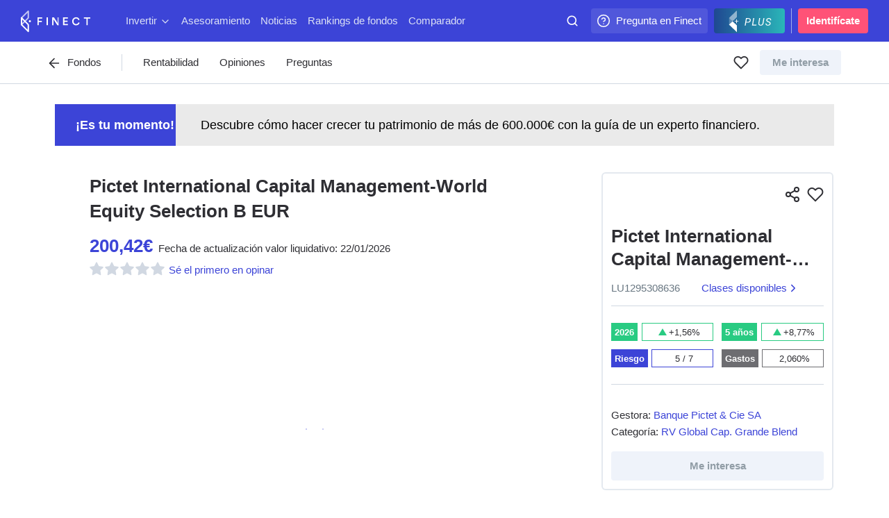

--- FILE ---
content_type: text/html; charset=utf-8
request_url: https://www.finect.com/fondos-inversion/LU1295308636-Picmworld_equity_selection_b_eur
body_size: 84426
content:

<!DOCTYPE html>
<html lang="es">
  <head>
    
      <base href="//www.finect.com/"> 
      <meta charset="utf-8">
      <meta name="viewport" content="width=device-width, initial-scale=1.0, maximum-scale=5.0">
      <meta name="mobile-web-app-capable" content="yes" />
      <meta http-equiv="X-UA-Compatible" content="IE=edge" />
      <meta name="referrer" content="no-referrer-when-downgrade">
      <title data-rh="true">LU1295308636 - Pictet International Capital Management-World Equity Selection</title>
      <meta data-rh="true" name="description" content="ISIN: LU1295308636. Rentabilidad, cartera, reviews y preguntas sobre el fondo Pictet International Capital Management-World Equity Selection"/><meta data-rh="true" property="og:image" content="https://static.finect.com/img/product-share-image.jpg"/><meta data-rh="true" property="og:site_name" content="Finect"/><meta data-rh="true" property="og:title" content="Mira este fondo de inversión en Finect! Pictet International Capital Management-World Equity Selection - LU1295308636"/><meta data-rh="true" name="twitter:card" content="summary_large_image"/><meta data-rh="true" name="twitter:site" content="@finect"/><meta data-rh="true" name="twitter:title" content="Mira este fondo de inversión en Finect! Pictet International Capital Management-World Equity Selection - LU1295308636"/><meta data-rh="true" name="twitter:image" content="https://static.finect.com/img/product-share-image.jpg"/>
      <link data-rh="true" rel="icon" href="https://static.finect.com/favicon.ico" type="image/x-icon"/><link data-rh="true" rel="canonical" href="https://www.finect.com/fondos-inversion/LU1295308636-Picmworld_equity_selection_b_eur"/><link data-rh="true" rel="preconnect" href="https://static.finect.com" crossOrigin=""/><link data-rh="true" rel="dns-prefetch" href="https://static.finect.com"/>
      <script data-rh="true" src="https://cdn.privacy-mgmt.com/unified/wrapperMessagingWithoutDetection.js" async="true"></script><script data-rh="true" >
      window._sp_queue = [];
      window._sp_ = {
          config: {
              accountId: 1964,
              propertyHref: 'https://www.finect.com/',
              baseEndpoint: 'https://cdn.privacy-mgmt.com',
              gdpr: {},
              
              targetingParams:{
                subscribed: false
              },
              events: {
                //   onMessageChoiceSelect: function() {
                //       console.log('[event] onMessageChoiceSelect', arguments);
                //   },
                  onMessageReady: function() {
                      console.log('[event] onMessageReady');
                      
    __tcfapi('addEventListener', 2, (tcdata, success) => { 
        if (tcdata.eventStatus === 'useractioncomplete' && tcdata.purpose.consents[1] === true) {
          console.log('userActionComplete');
          window.location.reload();
        }
    });

                  },
                //   onMessageChoiceError: function() {
                //       console.log('[event] onMessageChoiceError', arguments);
                //   },
                //   onPrivacyManagerAction: function() {
                //       console.log('[event] onPrivacyManagerAction', arguments);
                //   },
                //   onPMCancel: function() {
                //       console.log('[event] onPMCancel', arguments);
                //   },
                //   onMessageReceiveData: function() {
                //       console.log('[event] onMessageReceiveData', arguments);
                //   },
                //   onSPPMObjectReady: function() {
                //       console.log('[event] onSPPMObjectReady', arguments);
                //   },
                //   onConsentReady: function (consentUUID, euconsent) {
                //       console.log('[event] onConsentReady', arguments);
                //   },
                //   onError: function() {
                //       console.log('[event] onError', arguments);
                //   },
              }
          }
      };
</script><script data-rh="true" type="application/ld+json">{"description":"ISIN: LU1295308636. Rentabilidad, cartera, reviews y preguntas sobre el fondo Pictet International Capital Management-World Equity Selection","name":"LU1295308636 - Pictet International Capital Management-World Equity Selection","image":"https://static.finect.com/img/logo/finect-logo-600x60.png"}</script>
      <style data-styled="true" data-styled-version="5.3.11">.hqTPbu{display:-webkit-box;display:-webkit-flex;display:-ms-flexbox;display:flex;-webkit-align-items:center;-webkit-box-align:center;-ms-flex-align:center;align-items:center;}/*!sc*/
.jTjAHa{display:-webkit-box;display:-webkit-flex;display:-ms-flexbox;display:flex;}/*!sc*/
.FXglS{display:-webkit-box;display:-webkit-flex;display:-ms-flexbox;display:flex;-webkit-align-items:left;-webkit-box-align:left;-ms-flex-align:left;align-items:left;}/*!sc*/
.izXWfu{display:-webkit-box;display:-webkit-flex;display:-ms-flexbox;display:flex;-webkit-align-items:center;-webkit-box-align:center;-ms-flex-align:center;align-items:center;-webkit-box-pack:center;-webkit-justify-content:center;-ms-flex-pack:center;justify-content:center;}/*!sc*/
.dkwZJW{display:-webkit-box;display:-webkit-flex;display:-ms-flexbox;display:flex;-webkit-box-pack:justify;-webkit-justify-content:space-between;-ms-flex-pack:justify;justify-content:space-between;}/*!sc*/
data-styled.g1[id="Flex-sc-1qqjadj-0"]{content:"hqTPbu,jTjAHa,FXglS,izXWfu,dkwZJW,"}/*!sc*/
.ksmhAe{display:inline-block;font-size:1.625rem;line-height:2.0625rem;font-weight:700;}/*!sc*/
@media (min-width:640px){.ksmhAe{display:inline-block;font-size:1.875rem;line-height:2.25rem;font-weight:700;}}/*!sc*/
.ksmhAe:not(:last-child){padding-bottom:24px;}/*!sc*/
data-styled.g3[id="Headings__H1-sc-1ap3edt-0"]{content:"ksmhAe,"}/*!sc*/
.eORJrF{display:inline-block;font-size:1.625rem;line-height:2.0625rem;font-weight:700;}/*!sc*/
@media (min-width:640px){.eORJrF{display:inline-block;font-size:1.875rem;line-height:2.25rem;font-weight:700;}}/*!sc*/
.eORJrF:not(:last-child){padding-bottom:18px;}/*!sc*/
data-styled.g4[id="Headings__H2-sc-1ap3edt-1"]{content:"eORJrF,"}/*!sc*/
.toljj{display:inline-block;font-size:1.125rem;line-height:1.6875rem;font-weight:700;}/*!sc*/
@media (min-width:640px){.toljj{display:inline-block;font-size:1.375rem;line-height:1.875rem;font-weight:700;}}/*!sc*/
.toljj:not(:last-child){padding-bottom:12px;}/*!sc*/
data-styled.g6[id="Headings__H4-sc-1ap3edt-3"]{content:"toljj,"}/*!sc*/
.cackzc{display:inline-block;font-size:1.125rem;line-height:1.6875rem;font-weight:700;}/*!sc*/
.cackzc:not(:last-child){padding-bottom:12px;}/*!sc*/
data-styled.g7[id="Headings__H5-sc-1ap3edt-4"]{content:"cackzc,"}/*!sc*/
.dBWYsO{max-width:666px;font-size:1.125rem;line-height:1.875rem;color:currentColor;}/*!sc*/
.dBWYsO:not(:last-child){padding-bottom:27px;}/*!sc*/
.inTFXE{max-width:666px;font-size:1.125rem;line-height:1.875rem;color:#697782;}/*!sc*/
.inTFXE:not(:last-child){padding-bottom:27px;}/*!sc*/
data-styled.g9[id="Paragraph-sc-eygd04-0"]{content:"dBWYsO,inTFXE,"}/*!sc*/
.dszdZy{font-size:0.9375rem;line-height:1.5rem;}/*!sc*/
.dszdZy:not(:last-child){padding-bottom:24px;}/*!sc*/
data-styled.g10[id="Paragraph__ParagraphSmall-sc-eygd04-1"]{content:"dszdZy,"}/*!sc*/
.jXbVKm{display:inline-block;font-size:0.8125rem;line-height:1.125rem;color:#697782;}/*!sc*/
data-styled.g11[id="Small-sc-1e794gu-0"]{content:"jXbVKm,"}/*!sc*/
.jFFKks{-webkit-user-select:none;-moz-user-select:none;-ms-user-select:none;user-select:none;display:inline-block;padding:6px 18px;font-size:0.9375rem;line-height:1.5rem;width:auto;border-radius:4px;cursor:pointer;background-color:#ff5277;font-family:-apple-system,"BlinkMacSystemFont","San Francisco","Roboto","Segoe UI","Helvetica Neue",sans-serif;font-weight:600;white-space:nowrap;color:#fff;-webkit-font-smoothing:antialiased;-moz-osx-font-smoothing:grayscale;text-align:center;-webkit-transition:background-color 0.15s;transition:background-color 0.15s;}/*!sc*/
.jFFKks:not([disabled]):hover:focus:active{box-shadow:0 0 8px 3px rgba(255,82,119,0.5);background-color:#cc0343;}/*!sc*/
.jFFKks[disabled]{cursor:not-allowed;background-color:#eff3fa;color:#919da6;}/*!sc*/
.jFFKks:not([disabled]):hover{background-color:#ff1f5e;}/*!sc*/
.jbhwZh{-webkit-user-select:none;-moz-user-select:none;-ms-user-select:none;user-select:none;display:inline-block;padding:9px 24px;font-size:0.9375rem;line-height:1.5rem;width:100%;border-radius:4px;cursor:pointer;background-color:#3c44d7;font-family:-apple-system,"BlinkMacSystemFont","San Francisco","Roboto","Segoe UI","Helvetica Neue",sans-serif;font-weight:600;white-space:nowrap;color:#fff;-webkit-font-smoothing:antialiased;-moz-osx-font-smoothing:grayscale;text-align:center;-webkit-transition:background-color 0.15s;transition:background-color 0.15s;}/*!sc*/
.jbhwZh:not([disabled]):hover:focus:active{box-shadow:0 0 8px 3px rgba(60,68,215,0.5);background-color:#1d2390;}/*!sc*/
.jbhwZh[disabled]{cursor:not-allowed;background-color:#eff3fa;color:#919da6;}/*!sc*/
.jbhwZh:not([disabled]):hover{background-color:#2d34b4;}/*!sc*/
.cnbhPZ{-webkit-user-select:none;-moz-user-select:none;-ms-user-select:none;user-select:none;display:inline-block;padding:6px 18px;font-size:0.9375rem;line-height:1.5rem;width:100%;max-width:100%;border-radius:4px;cursor:pointer;background-color:#3c44d7;font-family:-apple-system,"BlinkMacSystemFont","San Francisco","Roboto","Segoe UI","Helvetica Neue",sans-serif;font-weight:600;white-space:nowrap;color:#fff;-webkit-font-smoothing:antialiased;-moz-osx-font-smoothing:grayscale;text-align:center;-webkit-transition:background-color 0.15s;transition:background-color 0.15s;}/*!sc*/
.cnbhPZ:not([disabled]):hover:focus:active{box-shadow:0 0 8px 3px rgba(60,68,215,0.5);background-color:#1d2390;}/*!sc*/
.cnbhPZ[disabled]{cursor:not-allowed;background-color:#eff3fa;color:#919da6;}/*!sc*/
.cnbhPZ:not([disabled]):hover{background-color:#2d34b4;}/*!sc*/
.eWDfCb{-webkit-user-select:none;-moz-user-select:none;-ms-user-select:none;user-select:none;display:inline-block;padding:9px 24px;font-size:0.9375rem;line-height:1.5rem;width:100%;border-radius:4px;cursor:pointer;background-color:#ff5277;font-family:-apple-system,"BlinkMacSystemFont","San Francisco","Roboto","Segoe UI","Helvetica Neue",sans-serif;font-weight:600;white-space:nowrap;color:#fff;-webkit-font-smoothing:antialiased;-moz-osx-font-smoothing:grayscale;text-align:center;-webkit-transition:background-color 0.15s;transition:background-color 0.15s;}/*!sc*/
.eWDfCb:not([disabled]):hover:focus:active{box-shadow:0 0 8px 3px rgba(255,82,119,0.5);background-color:#cc0343;}/*!sc*/
.eWDfCb[disabled]{cursor:not-allowed;background-color:#eff3fa;color:#919da6;}/*!sc*/
.eWDfCb:not([disabled]):hover{background-color:#ff1f5e;}/*!sc*/
data-styled.g12[id="Button-sc-reuwjs-0"]{content:"jFFKks,jbhwZh,cnbhPZ,eWDfCb,"}/*!sc*/
.iVUWft{color:#3c44d7;-webkit-transition:opacity 0.25s ease;transition:opacity 0.25s ease;}/*!sc*/
.iVUWft:hover{opacity:0.75;}/*!sc*/
data-styled.g13[id="AppLink-sc-1iw8l8l-0"]{content:"iVUWft,"}/*!sc*/
.jWwgNb{display:-webkit-box;display:-webkit-flex;display:-ms-flexbox;display:flex;position:relative;-webkit-align-items:center;-webkit-box-align:center;-ms-flex-align:center;align-items:center;-webkit-flex-shrink:0;-ms-flex-negative:0;flex-shrink:0;overflow:hidden;min-width:36px;max-width:200px;height:36px;padding-right:9px;border-radius:4px;margin-left:9px;cursor:pointer;background:rgba(255,255,255,0.1);font-size:0.9375rem;line-height:1.5rem;font-weight:500;-webkit-font-smoothing:antialiased;-moz-osx-font-smoothing:grayscale;white-space:nowrap;color:#fff;-webkit-transition:max-width 0.25s ease;transition:max-width 0.25s ease;-webkit-transition-delay:0.25s;transition-delay:0.25s;}/*!sc*/
@media (hover:hover),screen and (-ms-high-contrast:active),screen and (-ms-high-contrast:none){.jWwgNb:hover{max-width:200px;-webkit-transition-delay:0s;transition-delay:0s;}}/*!sc*/
.jWwgNb a{line-height:36px;}/*!sc*/
.jWwgNb > svg{position:absolute;top:50%;left:0;-webkit-transform:translateY(-50%) translateX(18px) translateX(-50%);-ms-transform:translateY(-50%) translateX(18px) translateX(-50%);transform:translateY(-50%) translateX(18px) translateX(-50%);}/*!sc*/
@media (max-width:799px){.jWwgNb{display:none;}}/*!sc*/
@media (max-width:1023px){.jWwgNb{display:none;}}/*!sc*/
@media (max-width:1199px){.jWwgNb{display:none;}}/*!sc*/
data-styled.g17[id="IconAction-sc-18we0kp-0"]{content:"jWwgNb,"}/*!sc*/
.cVrDZZ{margin-left:36px;color:#fff;}/*!sc*/
data-styled.g18[id="IconAction__IconActionText-sc-18we0kp-1"]{content:"cVrDZZ,"}/*!sc*/
.dBknlE{display:-webkit-box;display:-webkit-flex;display:-ms-flexbox;display:flex;-webkit-align-items:center;-webkit-box-align:center;-ms-flex-align:center;align-items:center;-webkit-box-pack:center;-webkit-justify-content:center;-ms-flex-pack:center;justify-content:center;min-width:-webkit-fit-content;min-width:-moz-fit-content;min-width:fit-content;height:36px;border-radius:4px;cursor:pointer;color:#fff;padding:0 8px;margin-left:9px;background:linear-gradient(to right,#1f4891,#2ab6b9);}/*!sc*/
.dBknlE > svg:first-child{height:34px;}/*!sc*/
.dBknlE > svg:last-child{margin-left:-10px;margin-right:6px;height:30px;}/*!sc*/
@media (max-width:639px){.dBknlE{padding:0 4px;}.dBknlE > svg:first-child{width:30px;}.dBknlE > svg:last-child{display:none;}}/*!sc*/
data-styled.g19[id="IconAction__Action-sc-18we0kp-2"]{content:"dBknlE,"}/*!sc*/
.WeDjB{display:block;position:relative;-webkit-flex-shrink:0;-ms-flex-negative:0;flex-shrink:0;width:48px;height:48px;border:1px solid rgba(34,34,38,0.07);}/*!sc*/
.WeDjB img,.WeDjB > svg{width:100%;height:100%;}/*!sc*/
.WeDjB > svg{position:absolute;top:0;left:0;}/*!sc*/
.WeDjB img{position:relative;}/*!sc*/
.WeDjB,.WeDjB img,.WeDjB > svg{border-radius:4px;}/*!sc*/
data-styled.g23[id="IconImage-sc-xtz5gr-0"]{content:"WeDjB,"}/*!sc*/
.kteYRu{display:inline-block;width:8px;height:8px;border-radius:100%;margin:2px;-webkit-animation:eqmtbn 1s ease infinite;animation:eqmtbn 1s ease infinite;}/*!sc*/
data-styled.g32[id="Spinner__Dot-sc-1kpp0x8-0"]{content:"kteYRu,"}/*!sc*/
.dXWuOB{display:inline-block;position:relative;width:54px;height:18px;}/*!sc*/
.dXWuOB .Spinner__Dot-sc-1kpp0x8-0{background-color:#3c44d7;}/*!sc*/
.dXWuOB > div:nth-child(1){-webkit-animation-delay:-200ms;animation-delay:-200ms;}/*!sc*/
.dXWuOB > div:nth-child(2){-webkit-animation-delay:-100ms;animation-delay:-100ms;}/*!sc*/
.dXWuOB > div:nth-child(3){-webkit-animation-delay:0ms;animation-delay:0ms;}/*!sc*/
data-styled.g33[id="Spinner__SpinnerStyled-sc-1kpp0x8-1"]{content:"dXWuOB,"}/*!sc*/
.kEKLNP{-webkit-flex:1;-ms-flex:1;flex:1;max-width:100px;height:60px;padding:12px 0 0;margin-left:auto;}/*!sc*/
@media (max-width:799px){.kEKLNP{padding-left:15px;padding-right:0;}}/*!sc*/
@media (max-width:639px){.kEKLNP{padding-left:9px;padding-right:0;}}/*!sc*/
data-styled.g44[id="OmniSearch__SearchBar-sc-1iquiix-0"]{content:"kEKLNP,"}/*!sc*/
.ecJdKK{width:100%;color:#fff;}/*!sc*/
@media (max-width:639px){.ecJdKK{float:right;width:36px;}}/*!sc*/
data-styled.g45[id="OmniSearch__SearchBarContent-sc-1iquiix-1"]{content:"ecJdKK,"}/*!sc*/
.jmMceu{position:relative;margin:0 auto;}/*!sc*/
.jmMceu:hover{color:#dce1f5;}/*!sc*/
data-styled.g46[id="OmniSearch__SearchBarInner-sc-1iquiix-2"]{content:"jmMceu,"}/*!sc*/
.jhMLex{position:absolute;top:9px;left:9px;pointer-events:none;}/*!sc*/
@media (max-width:639px){.jhMLex{left:9px;}}/*!sc*/
data-styled.g47[id="OmniSearch__SearchIcon-sc-1iquiix-3"]{content:"jhMLex,"}/*!sc*/
.edYQdk{width:100%;background-color:transparent;font-family:-apple-system,"BlinkMacSystemFont","San Francisco","Roboto","Segoe UI","Helvetica Neue",sans-serif;color:#fff;height:36px;padding:0 12px 0 24px;border-radius:4px;cursor:pointer;font-size:0.9375rem;line-height:1.5rem;-webkit-font-smoothing:antialiased;-moz-osx-font-smoothing:grayscale;}/*!sc*/
@media (max-width:639px){.edYQdk{padding:0 0 0 36px;font-size:1rem;}}/*!sc*/
.edYQdk::-webkit-input-placeholder{color:rgb(255 255 255 / 0.75);}/*!sc*/
.edYQdk::-moz-placeholder{color:rgb(255 255 255 / 0.75);}/*!sc*/
.edYQdk:-ms-input-placeholder{color:rgb(255 255 255 / 0.75);}/*!sc*/
.edYQdk::placeholder{color:rgb(255 255 255 / 0.75);}/*!sc*/
.edYQdk:input-placeholder{padding-left:36px !important;}/*!sc*/
.edYQdk::-webkit-input-placeholder{padding-left:2px;}/*!sc*/
.edYQdk::-moz-placeholder{padding-left:2px;}/*!sc*/
.edYQdk:-ms-input-placeholder{padding-left:2px;}/*!sc*/
.edYQdk::placeholder{padding-left:2px;}/*!sc*/
.edYQdk:focus::-webkit-input-placeholder{color:#919da6;}/*!sc*/
.edYQdk:focus::-moz-placeholder{color:#919da6;}/*!sc*/
.edYQdk:focus:-ms-input-placeholder{color:#919da6;}/*!sc*/
.edYQdk:focus::placeholder{color:#919da6;}/*!sc*/
data-styled.g49[id="OmniSearch__SearchInput-sc-1iquiix-5"]{content:"edYQdk,"}/*!sc*/
.cmeAPZ{display:inline-block;-webkit-align-items:center;-webkit-box-align:center;-ms-flex-align:center;align-items:center;-webkit-flex-shrink:0;-ms-flex-negative:0;flex-shrink:0;padding:0 12px;border-radius:4px;margin-left:9px;font-size:0.9375rem;line-height:1.5rem;font-weight:600;-webkit-font-smoothing:antialiased;-moz-osx-font-smoothing:grayscale;line-height:36px;color:#fff;text-align:center;border-radius:4px;background-color:#ff5277;}/*!sc*/
.cmeAPZ:hover{color:#dce1f5;}/*!sc*/
@media (max-width:799px){}/*!sc*/
.cmeAPZ:hover{background-color:#fff;color:#ff5277;}/*!sc*/
data-styled.g56[id="AccessButton-sc-1qulioq-0"]{content:"cmeAPZ,"}/*!sc*/
.iYwwYv{width:1px;height:36px;padding:5px 0;margin-left:9px;background-color:#a3afea;}/*!sc*/
data-styled.g57[id="Separator-sc-rcixfk-0"]{content:"iYwwYv,"}/*!sc*/
.iWqTxw{width:100%;max-width:1440px;padding:0 30px;margin:0 auto;}/*!sc*/
@media (max-width:639px){.iWqTxw{padding:0 24px;}}/*!sc*/
@media (max-width:499px){.iWqTxw{padding:0 15px;}}/*!sc*/
data-styled.g58[id="Inner-sc-109wda0-0"]{content:"iWqTxw,"}/*!sc*/
.iGwTaF{position:fixed;z-index:200;top:0;left:0;right:0;height:60px;-webkit-backface-visibility:hidden;backface-visibility:hidden;-webkit-transition:-webkit-transform 0.25s cubic-bezier(0.49,0.42,0.52,0.98);-webkit-transition:transform 0.25s cubic-bezier(0.49,0.42,0.52,0.98);transition:transform 0.25s cubic-bezier(0.49,0.42,0.52,0.98);}/*!sc*/
@media (max-width:499px){.iGwTaF{height:105px;}}/*!sc*/
data-styled.g59[id="OmniNavBlock-sc-1gwfqgb-0"]{content:"iGwTaF,"}/*!sc*/
.brVlhU{position:relative;z-index:300;height:60px;background-color:#3c44d7;pointer-events:auto;}/*!sc*/
data-styled.g60[id="OmniNavBlock__MainNav-sc-1gwfqgb-1"]{content:"brVlhU,"}/*!sc*/
.krJFJc{display:-webkit-box;display:-webkit-flex;display:-ms-flexbox;display:flex;-webkit-align-items:center;-webkit-box-align:center;-ms-flex-align:center;align-items:center;-webkit-box-pack:justify;-webkit-justify-content:space-between;-ms-flex-pack:justify;justify-content:space-between;}/*!sc*/
data-styled.g61[id="OmniNavBlock__MainNavContainer-sc-1gwfqgb-2"]{content:"krJFJc,"}/*!sc*/
.bLcvVe{display:-webkit-box;display:-webkit-flex;display:-ms-flexbox;display:flex;height:40px;}/*!sc*/
.bLcvVe svg{pointer-events:none;}/*!sc*/
data-styled.g78[id="partials__Logo-sc-1v21jd7-0"]{content:"bLcvVe,"}/*!sc*/
.dnJkTh{display:none;-webkit-align-items:center;-webkit-box-align:center;-ms-flex-align:center;align-items:center;-webkit-box-pack:center;-webkit-justify-content:center;-ms-flex-pack:center;justify-content:center;width:36px;height:36px;border-radius:4px;margin-right:12px;cursor:pointer;background:rgba(255,255,255,0.1);text-align:center;}/*!sc*/
@media (max-width:499px){.dnJkTh{display:-webkit-box;display:-webkit-flex;display:-ms-flexbox;display:flex;}}/*!sc*/
data-styled.g79[id="partials__NavMenuAction-sc-1v21jd7-1"]{content:"dnJkTh,"}/*!sc*/
.kCTQGc{display:none;height:47px;background-color:#3c44d7;white-space:nowrap;overflow-x:auto;margin-top:-2px;-ms-overflow-style:none;-webkit-scrollbar-width:none;-moz-scrollbar-width:none;-ms-scrollbar-width:none;scrollbar-width:none;}/*!sc*/
.kCTQGc a{margin:0 1px;text-rendering:optimizeLegibility;}/*!sc*/
@media (max-width:499px){.kCTQGc{display:block;}}/*!sc*/
.kCTQGc::-webkit-scrollbar{display:none;}/*!sc*/
data-styled.g80[id="partials__LinksBar-sc-1v21jd7-2"]{content:"kCTQGc,"}/*!sc*/
.bWycKT{padding:6px 3px;cursor:pointer;color:#dce1f5;-webkit-user-select:none;-moz-user-select:none;-ms-user-select:none;user-select:none;}/*!sc*/
.bWycKT:not(:last-child){margin-right:9px;}/*!sc*/
.bWycKT svg{margin-left:4px;vertical-align:middle;}/*!sc*/
data-styled.g93[id="partials__Inner-sc-c4hs1b-0"]{content:"bWycKT,"}/*!sc*/
.fXrJBy{display:block;padding:4px 0;color:#dce1f5;}/*!sc*/
.fXrJBy:hover{color:#fff;}/*!sc*/
@media (max-width:499px){.fXrJBy svg{display:none;}}/*!sc*/
.fXrJBy > span{position:relative;}/*!sc*/
data-styled.g94[id="partials__LinkLabel-sc-c4hs1b-1"]{content:"fXrJBy,"}/*!sc*/
.eSsvjk{display:-webkit-box;display:-webkit-flex;display:-ms-flexbox;display:flex;-webkit-box-flex:50;-webkit-flex-grow:50;-ms-flex-positive:50;flex-grow:50;margin-left:48px;overflow-x:auto;-webkit-overflow-scrolling:touch;white-space:nowrap;}/*!sc*/
.eSsvjk::-webkit-scrollbar{display:none;}/*!sc*/
@media (max-width:499px){.eSsvjk{display:none;}}/*!sc*/
@media (max-width:799px){.eSsvjk{margin-left:24px;}}/*!sc*/
data-styled.g96[id="partials__DesktopNav-sc-1i0r8tt-0"]{content:"eSsvjk,"}/*!sc*/
.dBGnZk{display:-webkit-box;display:-webkit-flex;display:-ms-flexbox;display:flex;padding-left:6px;overflow-x:scroll;overflow-y:hidden;-webkit-scrollbar-width:none;-moz-scrollbar-width:none;-ms-scrollbar-width:none;scrollbar-width:none;-ms-overflow-style:none;}/*!sc*/
.dBGnZk::-webkit-scrollbar{display:none;}/*!sc*/
data-styled.g118[id="Items-sc-83mlws-0"]{content:"dBGnZk,"}/*!sc*/
.iEKhah{display:-webkit-box;display:-webkit-flex;display:-ms-flexbox;display:flex;-webkit-box-flex:0;-webkit-flex-grow:0;-ms-flex-positive:0;flex-grow:0;-webkit-flex-shrink:0;-ms-flex-negative:0;flex-shrink:0;width:285px;margin-right:15px;}/*!sc*/
.iEKhah > *{width:100%;}/*!sc*/
data-styled.g119[id="Items__Item-sc-83mlws-1"]{content:"iEKhah,"}/*!sc*/
.ckDkYF{display:block;}/*!sc*/
data-styled.g120[id="Inner-sc-9a3hu3-0"]{content:"ckDkYF,"}/*!sc*/
.eDuGfW{display:block;position:relative;overflow:hidden;}/*!sc*/
data-styled.g121[id="Inner__Content-sc-9a3hu3-1"]{content:"eDuGfW,"}/*!sc*/
.ljJTqY{display:inline-block;position:relative;padding:3px;border:1px solid #eee;border-radius:50%;box-shadow:0 2px 0 rgb(0 0 0 / 0.015);cursor:pointer;background-color:#fff;font-size:16px;font-weight:400;line-height:1;white-space:nowrap;text-align:center;}/*!sc*/
.ljJTqY svg{vertical-align:middle;stroke:#222226;}/*!sc*/
data-styled.g122[id="Controls__ControlButton-sc-wc968y-0"]{content:"ljJTqY,"}/*!sc*/
.kwfrEH{display:none;position:absolute;z-index:20;top:50%;top:calc(50% - 20px);width:100%;}/*!sc*/
@media (min-width:800px){.kwfrEH{display:block;}}/*!sc*/
data-styled.g123[id="Controls__ControlsContainer-sc-wc968y-1"]{content:"kwfrEH,"}/*!sc*/
.xxbyg{position:absolute;top:0;opacity:0;}/*!sc*/
data-styled.g124[id="Controls__ControlLeftButtonContainer-sc-wc968y-2"]{content:"xxbyg,"}/*!sc*/
.lmOUqS{position:absolute;right:0;opacity:0;}/*!sc*/
data-styled.g125[id="Controls__ControlRightButtonContainer-sc-wc968y-3"]{content:"lmOUqS,"}/*!sc*/
.iZoFrw{display:none;position:fixed;z-index:10000000;top:0;bottom:0;left:0;right:0;background-color:rgb(0 0 0 / 0.4);-webkit-animation:lbWRkT 0.2s ease;animation:lbWRkT 0.2s ease;}/*!sc*/
data-styled.g128[id="ModalOverlay-sc-ts9r57-0"]{content:"iZoFrw,"}/*!sc*/
.ePCSFO{display:-webkit-box;display:-webkit-flex;display:-ms-flexbox;display:flex;position:fixed;z-index:10000000;-webkit-align-items:center;-webkit-box-align:center;-ms-flex-align:center;align-items:center;-webkit-flex-direction:row;-ms-flex-direction:row;flex-direction:row;-webkit-box-pack:center;-webkit-justify-content:center;-ms-flex-pack:center;justify-content:center;overflow:auto;-webkit-overflow-scrolling:touch;width:100%;height:100%;padding:0;-webkit-animation:lbWRkT 0.2s ease;animation:lbWRkT 0.2s ease;}/*!sc*/
.ePCSFO::-webkit-scrollbar{display:none;}/*!sc*/
@media (max-width:499px){.ePCSFO{width:100%;height:100%;padding:0;}}/*!sc*/
data-styled.g129[id="ModalBox-sc-1j0lgi0-0"]{content:"ePCSFO,"}/*!sc*/
.fzknUF{position:relative;margin:auto;width:904px;width:100vw;height:100vh;max-width:100%;border-radius:4px;box-shadow:0 1px 3px 0 rgba(46,46,51,0.25);background-color:#fff;padding-top:127px;}/*!sc*/
@media (max-width:499px){.fzknUF{padding-top:167px;border-radius:0;min-height:100%;}}/*!sc*/
@media (max-width:499px){.fzknUF{height:100%;}}/*!sc*/
data-styled.g130[id="ModalContent-sc-5hi519-0"]{content:"fzknUF,"}/*!sc*/
.bvMYht{height:100%;}/*!sc*/
.bvMYht > iframe{width:100%;height:100%;border:0;border-radius:4px;}/*!sc*/
@media (min-width:640px){}/*!sc*/
data-styled.g131[id="ContentWrapper-sc-1w12gwl-0"]{content:"bvMYht,"}/*!sc*/
.cVpdEq{position:absolute;z-index:10000000;top:18px;right:18px;cursor:pointer;padding-top:127px;}/*!sc*/
.cVpdEq > svg{color:undefined;}/*!sc*/
@media (max-width:499px){.cVpdEq{padding-top:167px;top:15px;right:15px;}}/*!sc*/
data-styled.g132[id="partials__Inner-sc-xkxb3p-0"]{content:"cVpdEq,"}/*!sc*/
.eRRExD{-webkit-scroll-behavior:smooth;-moz-scroll-behavior:smooth;-ms-scroll-behavior:smooth;scroll-behavior:smooth;display:-webkit-box;display:-webkit-flex;display:-ms-flexbox;display:flex;-webkit-flex-wrap:nowrap;-ms-flex-wrap:nowrap;flex-wrap:nowrap;overflow-x:auto;-webkit-overflow-scrolling:touch;white-space:nowrap;position:relative;margin-bottom:24px;}/*!sc*/
.eRRExD::-webkit-scrollbar{display:none;}/*!sc*/
@media (min-width:640px){}/*!sc*/
data-styled.g143[id="TabList-sc-54l64f-0"]{content:"eRRExD,"}/*!sc*/
.cUUXOJ{width:100%;margin-left:0;margin-right:0;}/*!sc*/
data-styled.g145[id="TabList__ListBlock-sc-54l64f-2"]{content:"cUUXOJ,"}/*!sc*/
.NFfUG{position:relative;}/*!sc*/
.NFfUG .TabList__ActionButton-sc-54l64f-1{display:none;}/*!sc*/
@media (min-width:1024px){.NFfUG .TabList__ActionButton-sc-54l64f-1{display:block;}}/*!sc*/
.NFfUG:hover .TabList__ActionButton-sc-54l64f-1{visibility:visible;opacity:1;}/*!sc*/
.NFfUG .TabList__ListBlock-sc-54l64f-2{margin-left:0;margin-right:0;}/*!sc*/
data-styled.g146[id="TabList__TabsBlock-sc-54l64f-3"]{content:"NFfUG,"}/*!sc*/
.iCcBmS{display:block;cursor:pointer;white-space:nowrap;-webkit-user-select:none;-moz-user-select:none;-ms-user-select:none;user-select:none;position:relative;opacity:0.9;padding:10px;border-bottom:1px solid #2e2e3399;color:#2e2e33;opacity:1;}/*!sc*/
.iCcBmS:after{position:absolute;bottom:-1px;left:-1px;right:-1px;opacity:1;height:3px;border-radius:4px;content:'';-webkit-transition:all 0.5s ease;transition:all 0.5s ease;}/*!sc*/
.iCcBmS:after{background-color:#2e2e33;}/*!sc*/
.hbRmVM{display:block;cursor:pointer;white-space:nowrap;-webkit-user-select:none;-moz-user-select:none;-ms-user-select:none;user-select:none;position:relative;opacity:0.9;padding:10px;border-bottom:1px solid #2e2e3399;color:#2e2e33;}/*!sc*/
.hbRmVM:hover{border-bottom:1px solid #2e2e33;}/*!sc*/
.hbRmVM:after{position:absolute;bottom:-1px;left:-1px;right:-1px;opacity:1;height:3px;border-radius:4px;content:'';-webkit-transition:all 0.5s ease;transition:all 0.5s ease;}/*!sc*/
data-styled.g147[id="StyledItem-sc-1nfcjjx-0"]{content:"iCcBmS,hbRmVM,"}/*!sc*/
.xkoFx{display:block;}/*!sc*/
.hDmiIy{display:none;}/*!sc*/
data-styled.g148[id="TabChild-sc-e313xw-0"]{content:"xkoFx,hDmiIy,"}/*!sc*/
.dXkGsu > a svg{display:none;vertical-align:sub;}/*!sc*/
@media (min-width:800px){.dXkGsu a svg{display:inline;}}/*!sc*/
.ksGQeC{margin-bottom:72px;}/*!sc*/
.ksGQeC > a svg{display:none;vertical-align:sub;}/*!sc*/
@media (min-width:800px){.ksGQeC a svg{display:inline;}}/*!sc*/
data-styled.g150[id="Inner-sc-h8h0xj-0"]{content:"dXkGsu,ksGQeC,"}/*!sc*/
.guKmuG{display:block;display:inline-block;font-weight:700;font-size:1.375rem;line-height:1.875rem;margin-bottom:24px;}/*!sc*/
@media (min-width:640px){.guKmuG{display:inline-block;font-weight:700;font-size:1.625rem;line-height:2.0625rem;}}/*!sc*/
.dIpNit{display:block;display:inline-block;font-weight:700;font-size:1.375rem;line-height:1.875rem;}/*!sc*/
@media (min-width:640px){.dIpNit{display:inline-block;font-weight:700;font-size:1.625rem;line-height:2.0625rem;}}/*!sc*/
data-styled.g152[id="Headings__Title-sc-12gy5t4-0"]{content:"guKmuG,dIpNit,"}/*!sc*/
.ieEBcr{margin:8px 0 24px;}/*!sc*/
@media (min-width:1024px){.ieEBcr{max-width:666px;}}/*!sc*/
data-styled.g153[id="Headings__Subtitle-sc-12gy5t4-1"]{content:"ieEBcr,"}/*!sc*/
.jlMHPo{display:block;cursor:pointer;font-weight:700;-webkit-user-select:none;-moz-user-select:none;-ms-user-select:none;user-select:none;font-size:0.8125rem;line-height:1.125rem;color:#3c44d7;-webkit-font-smoothing:antialiased;-moz-osx-font-smoothing:grayscale;}/*!sc*/
.jlMHPo:hover{color:#697edf;}/*!sc*/
.jlMHPo svg{margin-right:4px;vertical-align:text-bottom;}/*!sc*/
.jlMHPo + button{margin-left:16px;}/*!sc*/
data-styled.g155[id="partials__ExpandContainer-sc-cus6c5-0"]{content:"jlMHPo,"}/*!sc*/
.gfhbkh{margin-top:8px;}/*!sc*/
@media (min-width:800px){}/*!sc*/
data-styled.g157[id="Footer__Inner-sc-y1out8-1"]{content:"gfhbkh,"}/*!sc*/
.bgpnxD{display:-webkit-box;display:-webkit-flex;display:-ms-flexbox;display:flex;margin-left:auto;}/*!sc*/
data-styled.g158[id="Footer__ActionsBlock-sc-y1out8-2"]{content:"bgpnxD,"}/*!sc*/
.fiSUwh{display:-webkit-box;display:-webkit-flex;display:-ms-flexbox;display:flex;-webkit-align-items:baseline;-webkit-box-align:baseline;-ms-flex-align:baseline;align-items:baseline;-webkit-flex-wrap:wrap;-ms-flex-wrap:wrap;flex-wrap:wrap;}/*!sc*/
data-styled.g181[id="Header__HeaderBlock-sc-e1c24-2"]{content:"fiSUwh,"}/*!sc*/
.dVBgww{display:-webkit-box;display:-webkit-flex;display:-ms-flexbox;display:flex;-webkit-flex-flow:column;-ms-flex-flow:column;flex-flow:column;}/*!sc*/
data-styled.g274[id="partials__Inner-sc-jtcrtv-0"]{content:"dVBgww,"}/*!sc*/
.gPFXSc{display:-webkit-box;display:-webkit-flex;display:-ms-flexbox;display:flex;-webkit-align-items:center;-webkit-box-align:center;-ms-flex-align:center;align-items:center;-webkit-box-pack:justify;-webkit-justify-content:space-between;-ms-flex-pack:justify;justify-content:space-between;border-bottom:1px solid #d1d8e2;}/*!sc*/
.eggwXa{display:-webkit-box;display:-webkit-flex;display:-ms-flexbox;display:flex;-webkit-align-items:center;-webkit-box-align:center;-ms-flex-align:center;align-items:center;-webkit-box-pack:justify;-webkit-justify-content:space-between;-ms-flex-pack:justify;justify-content:space-between;}/*!sc*/
data-styled.g277[id="partials__RowBlock-sc-jtcrtv-3"]{content:"gPFXSc,eggwXa,"}/*!sc*/
.goFpZn{padding:9px 0;-webkit-box-flex:1;-webkit-flex-grow:1;-ms-flex-positive:1;flex-grow:1;font-weight:500;text-align:left;}/*!sc*/
.goFpZn:first-child{-webkit-box-flex:0;-webkit-flex-grow:0;-ms-flex-positive:0;flex-grow:0;-webkit-flex-shrink:1;-ms-flex-negative:1;flex-shrink:1;}/*!sc*/
.dWvuOc{padding:9px 0;-webkit-box-flex:1;-webkit-flex-grow:1;-ms-flex-positive:1;flex-grow:1;font-weight:500;text-align:right;}/*!sc*/
.dWvuOc:first-child{-webkit-box-flex:0;-webkit-flex-grow:0;-ms-flex-positive:0;flex-grow:0;-webkit-flex-shrink:1;-ms-flex-negative:1;flex-shrink:1;}/*!sc*/
data-styled.g278[id="partials__Column-sc-jtcrtv-4"]{content:"goFpZn,dWvuOc,"}/*!sc*/
.cQIrrR{font-weight:400;}/*!sc*/
data-styled.g279[id="partials__HeaderColumn-sc-jtcrtv-5"]{content:"cQIrrR,"}/*!sc*/
.jEXlLf{display:-webkit-box;display:-webkit-flex;display:-ms-flexbox;display:flex;-webkit-align-items:center;-webkit-box-align:center;-ms-flex-align:center;align-items:center;margin-left:auto;margin-right:12px;font-weight:400;-webkit-font-smoothing:antialiased;-moz-osx-font-smoothing:grayscale;font-size:0.9375rem;line-height:1.5rem;}/*!sc*/
.jEXlLf span{display:-webkit-box;display:-webkit-flex;display:-ms-flexbox;display:flex;-webkit-align-items:center;-webkit-box-align:center;-ms-flex-align:center;align-items:center;}/*!sc*/
.jEXlLf svg{width:24px;height:24px;margin-right:7px;color:#697782;}/*!sc*/
data-styled.g280[id="partials__CellWithIcon-sc-jtcrtv-6"]{content:"jEXlLf,"}/*!sc*/
.lnxwpp{width:100%;font-size:16px;border-collapse:collapse;border-spacing:0;}/*!sc*/
.lnxwpp th:first-child{padding-left:6px;}/*!sc*/
.lnxwpp tr td,.lnxwpp tr th{height:1px;}/*!sc*/
data-styled.g300[id="Table__StyledTable-sc-16hs8pa-0"]{content:"lnxwpp,"}/*!sc*/
.iSTDDB:last-child td{border-bottom:0;}/*!sc*/
data-styled.g301[id="Table__StyledTr-sc-16hs8pa-1"]{content:"iSTDDB,"}/*!sc*/
.ZhjSu{height:70px;padding:0 12px 9px;border-bottom:1px solid #eaeaea;font-weight:700;white-space:nowrap;color:#6d6d71;text-align:left;}/*!sc*/
data-styled.g302[id="Table__StyledTh-sc-16hs8pa-2"]{content:"ZhjSu,"}/*!sc*/
.hBEDoT{height:70px;padding:18px 12px;border-bottom:1px solid #eaeaea;background-color:transparent;font-weight:400;white-space:normal;color:#6d6d71;height:auto;padding:8px 9px;font-size:0.8125rem;line-height:1.3125rem;z-index:3;left:0;background-color:white;text-align:left;}/*!sc*/
@media (min-width:1024px){.hBEDoT{font-size:0.9375rem;line-height:1.5rem;}}/*!sc*/
@media (min-width:1200px){.hBEDoT{padding:12px 12px;}}/*!sc*/
.hBEDoT[scope='row']{position:-webkit-sticky;position:-webkit-sticky;position:sticky;z-index:1;z-index:3;left:0;width:12.5%;}/*!sc*/
@media (min-width:500px){}/*!sc*/
@media (min-width:1024px){}/*!sc*/
.hBEDoT:not([scope='row']){z-index:2;width:12.5%;}/*!sc*/
@media (min-width:500px){}/*!sc*/
@media (min-width:800px){}/*!sc*/
@media (min-width:1024px){}/*!sc*/
.hBEDoT:before{position:absolute;top:-1px;bottom:-1px;right:-8px;width:8px;content:'';background:linear-gradient(to right,rgba(0,0,0,0.05),transparent);}/*!sc*/
.cvbitw{height:70px;padding:18px 12px;border-bottom:1px solid #eaeaea;background-color:transparent;font-weight:400;white-space:normal;color:#6d6d71;height:auto;padding:8px 9px;font-size:0.8125rem;line-height:1.3125rem;text-align:center;}/*!sc*/
@media (min-width:1024px){.cvbitw{font-size:0.9375rem;line-height:1.5rem;}}/*!sc*/
@media (min-width:1200px){.cvbitw{padding:12px 12px;}}/*!sc*/
.cvbitw[scope='row']{position:-webkit-sticky;position:-webkit-sticky;position:sticky;z-index:1;z-index:3;left:0;width:12.5%;}/*!sc*/
@media (min-width:500px){}/*!sc*/
@media (min-width:1024px){}/*!sc*/
.cvbitw:not([scope='row']){z-index:2;width:12.5%;}/*!sc*/
@media (min-width:500px){}/*!sc*/
@media (min-width:800px){}/*!sc*/
@media (min-width:1024px){}/*!sc*/
data-styled.g303[id="Table__StyledTd-sc-16hs8pa-3"]{content:"hBEDoT,cvbitw,"}/*!sc*/
.iZMUPx{overflow-x:auto;-webkit-overflow-scrolling:touch;white-space:nowrap;}/*!sc*/
.iZMUPx::-webkit-scrollbar{display:none;}/*!sc*/
data-styled.g304[id="Inner-sc-4nwdos-0"]{content:"iZMUPx,"}/*!sc*/
.jgA-Dlp{margin-right:3px;}/*!sc*/
data-styled.g320[id="Sparkline-sc-1a832ll-0"]{content:"jgA-Dlp,"}/*!sc*/
.kDrrNc{white-space:nowrap;font-weight:700;}/*!sc*/
.gCsBVA{white-space:nowrap;}/*!sc*/
data-styled.g321[id="Label-sc-1esfagn-0"]{content:"kDrrNc,gCsBVA,"}/*!sc*/
.lhHgQM{padding:1.5px 4px;color:#fff;border:1px solid #29cb82;background-color:#29cb82;font-weight:600;}/*!sc*/
.jFaNvA{padding:1.5px 4px;color:#fff;border:1px solid #3c44d7;background-color:#3c44d7;font-weight:600;}/*!sc*/
.hOFnbk{padding:1.5px 4px;color:#fff;border:1px solid #6d6d71;background-color:#6d6d71;font-weight:600;}/*!sc*/
data-styled.g326[id="partials__Label-sc-jbvs3z-0"]{content:"lhHgQM,jFaNvA,hOFnbk,"}/*!sc*/
.jlftvo{padding:1.5px 2px;font-weight:500;padding-left:6px;color:#2e2e33;border:1px solid #29cb82;}/*!sc*/
.guLbEz{padding:1.5px 2px;font-weight:500;padding-left:6px;color:#2e2e33;border:1px solid #3c44d7;}/*!sc*/
.daJNSK{padding:1.5px 2px;font-weight:500;padding-left:6px;color:#2e2e33;border:1px solid #6d6d71;}/*!sc*/
data-styled.g327[id="partials__Value-sc-jbvs3z-1"]{content:"jlftvo,guLbEz,daJNSK,"}/*!sc*/
.cXCWpf{display:inline-block;width:6px;}/*!sc*/
data-styled.g328[id="partials__Spacer-sc-jbvs3z-2"]{content:"cXCWpf,"}/*!sc*/
.jZsQKA{font-size:0.8125rem;line-height:1.3125rem;display:-webkit-inline-box;display:-webkit-inline-flex;display:-ms-inline-flexbox;display:inline-flex;border-radius:0px;text-wrap:nowrap;white-space:nowrap;width:100%;}/*!sc*/
.jZsQKA .partials__Value-sc-jbvs3z-1{width:100%;text-align:center;margin-left:2px;}/*!sc*/
data-styled.g329[id="partials__Tag-sc-jbvs3z-3"]{content:"jZsQKA,"}/*!sc*/
.dxzUHl{display:-webkit-inline-box;display:-webkit-inline-flex;display:-ms-inline-flexbox;display:inline-flex;}/*!sc*/
data-styled.g375[id="partials__InlineFlex-sc-o2x6qm-0"]{content:"dxzUHl,"}/*!sc*/
.dWvByW{white-space:nowrap;}/*!sc*/
.bdHQLZ{white-space:nowrap;font-weight:700;color:#2e2e33;}/*!sc*/
data-styled.g378[id="partials__ISINLabel-sc-m6n7ga-0"]{content:"dWvByW,bdHQLZ,"}/*!sc*/
.EsKrm{overflow-y:auto;height:100%;padding:50px 30px 0;background-color:#fff;}/*!sc*/
@media (max-width:799px){.EsKrm{overflow-y:auto;height:100%;}}/*!sc*/
data-styled.g379[id="partials__InnerSpacing-sc-m6n7ga-1"]{content:"EsKrm,"}/*!sc*/
.hFIKok{margin-top:24px;}/*!sc*/
.hFIKok table{width:100%;font-size:0.8125rem;line-height:1.3125rem;}/*!sc*/
@media (min-width:1024px){.hFIKok table{font-size:0.9375rem;line-height:1.5rem;}}/*!sc*/
@media (min-width:1200px){.hFIKok table th[scope='row']{width:400px;}}/*!sc*/
.hFIKok table td:not([scope='row']){padding:18px 12px;border-bottom:1px solid #eaeaea;background-color:transparent;font-weight:400;white-space:normal;color:#6d6d71;text-align:left;}/*!sc*/
@media (min-width:500px){.hFIKok table td:not([scope='row']){min-width:1px;max-width:170px;}}/*!sc*/
@media (min-width:640px){.hFIKok table td:not([scope='row']){min-width:1px;max-width:170px;}}/*!sc*/
@media (min-width:800px){.hFIKok table td:not([scope='row']){min-width:1px;max-width:180px;}}/*!sc*/
@media (min-width:1024px){.hFIKok table td:not([scope='row']){min-width:1px;max-width:225px;}}/*!sc*/
@media (min-width:1200px){.hFIKok table td:not([scope='row']){min-width:1px;max-width:230px;}}/*!sc*/
data-styled.g381[id="partials__TableScrollable-sc-m6n7ga-3"]{content:"hFIKok,"}/*!sc*/
.iwHFvc{cursor:pointer;color:#3c44d7;-webkit-transition:opacity 0.25s ease;transition:opacity 0.25s ease;display:-webkit-box;display:-webkit-flex;display:-ms-flexbox;display:flex;-webkit-align-items:center;-webkit-box-align:center;-ms-flex-align:center;align-items:center;}/*!sc*/
.iwHFvc:hover{opacity:0.75;}/*!sc*/
data-styled.g382[id="partials__Action-sc-py4rhp-0"]{content:"iwHFvc,"}/*!sc*/
.bXNjBo{display:grid;grid-template-columns:0.8fr 1.2fr;grid-column-gap:12px;width:100%;}/*!sc*/
data-styled.g383[id="partials__Container-sc-py4rhp-1"]{content:"bXNjBo,"}/*!sc*/
.bMXxU{white-space:nowrap;height:42px;}/*!sc*/
.bMXxU svg{margin-right:9px;vertical-align:text-bottom;}/*!sc*/
data-styled.g386[id="partials__StyledBuyButton-sc-f9851m-0"]{content:"bMXxU,"}/*!sc*/
.iWaKBb{display:inline-block;position:relative;cursor:pointer;}/*!sc*/
data-styled.g396[id="partials__ShareContainer-sc-1r55ji3-0"]{content:"iWaKBb,"}/*!sc*/
.guUVty{margin-bottom:18px;display:block;font-size:1.625rem;line-height:2.0625rem;font-weight:700;}/*!sc*/
@media (max-width:639px){.guUVty{font-size:1.375rem;line-height:1.875rem;}}/*!sc*/
data-styled.g397[id="partials__FeaturedFieldBlock-sc-1jat1tl-0"]{content:"guUVty,"}/*!sc*/
.hwsyhO{margin-top:-5px;margin-bottom:14px;font-size:0.9375rem;line-height:1.5rem;color:#697782;}/*!sc*/
data-styled.g398[id="partials__FeaturedFieldBlock2-sc-1jat1tl-1"]{content:"hwsyhO,"}/*!sc*/
.cMtDEy{padding-bottom:12px;border-radius:4px;box-shadow:#e4e9ef 0 0 0 2px;}/*!sc*/
data-styled.g399[id="partials__Inner-sc-1jat1tl-2"]{content:"cMtDEy,"}/*!sc*/
.ghGMZP{display:block;font-size:0.8125rem;line-height:1.3125rem;}/*!sc*/
.ghGMZP:after{display:block;content:"";}/*!sc*/
.dVIost{display:-webkit-box;display:-webkit-flex;display:-ms-flexbox;display:flex;font-size:0.8125rem;line-height:1.3125rem;}/*!sc*/
.dVIost:after{display:block;content:"";}/*!sc*/
.dAtRER{display:block;margin-top:16px;font-size:0.8125rem;line-height:1.3125rem;}/*!sc*/
.dAtRER:after{display:block;content:"";}/*!sc*/
data-styled.g400[id="partials__MetadataBlock-sc-1jat1tl-3"]{content:"ghGMZP,dVIost,dAtRER,"}/*!sc*/
.daTDVM{font-size:0.9375rem;line-height:1.5rem;display:inline;-webkit-align-items:center;-webkit-box-align:center;-ms-flex-align:center;align-items:center;}/*!sc*/
data-styled.g401[id="partials__Definition-sc-1jat1tl-4"]{content:"daTDVM,"}/*!sc*/
.bdkZdr{display:inline;}/*!sc*/
data-styled.g403[id="partials__Title-sc-1jat1tl-6"]{content:"bdkZdr,"}/*!sc*/
.kQAJBI{display:inline;word-break:break-word;}/*!sc*/
data-styled.g404[id="partials__Value-sc-1jat1tl-7"]{content:"kQAJBI,"}/*!sc*/
.hpXTpt{margin:8px 12px 0;}/*!sc*/
.hpXTpt:before{display:block;height:1px;margin:18px 0 0;content:"";background-color:#d1d8e2;}/*!sc*/
.gPvnQv{margin:8px 12px 0;}/*!sc*/
data-styled.g405[id="partials__FieldsBlockContainer-sc-1jat1tl-8"]{content:"hpXTpt,gPvnQv,"}/*!sc*/
.gHcUpx{padding:24px 0 0;display:grid;grid-template-columns:repeat(2,1fr);grid-column-gap:12px;grid-row-gap:12px;}/*!sc*/
.iVKDUV{padding:24px 0 0;}/*!sc*/
data-styled.g406[id="partials__FieldsBlockInner-sc-1jat1tl-9"]{content:"gHcUpx,iVKDUV,"}/*!sc*/
.hTAuLW:before{display:block;height:1px;margin:24px 12px 0;content:"";background-color:#d1d8e2;}/*!sc*/
data-styled.g407[id="partials__MainBlock-sc-1jat1tl-10"]{content:"hTAuLW,"}/*!sc*/
.ecsXGE{padding:18px 12px 0;}/*!sc*/
data-styled.g408[id="partials__HeaderBlockTop-sc-1jat1tl-11"]{content:"ecsXGE,"}/*!sc*/
.cKrriX{display:inline;float:right;margin-left:16px;}/*!sc*/
.cKrriX:after{display:block;}/*!sc*/
data-styled.g409[id="partials__HeaderActions-sc-1jat1tl-12"]{content:"cKrriX,"}/*!sc*/
.fNssuU{display:inline;margin-left:9px;cursor:pointer;}/*!sc*/
.fNssuU svg{fill:#fff;stroke:#2e2e33;}/*!sc*/
data-styled.g410[id="partials__HeartAction-sc-1jat1tl-13"]{content:"fNssuU,"}/*!sc*/
.hHxoDr{display:-webkit-box;display:-webkit-flex;display:-ms-flexbox;display:flex;position:relative;margin:0 0 20px;visibility:hidden;width:36px;height:36px;}/*!sc*/
data-styled.g412[id="ManagerLabel__Inner-sc-2h1qzj-0"]{content:"hHxoDr,"}/*!sc*/
.eeGCcf{width:100%;padding:0;margin:0;}/*!sc*/
data-styled.g464[id="Inner__InnerWithCarousel-sc-4wu3py-1"]{content:"eeGCcf,"}/*!sc*/
.iRizVw{display:block;margin-top:18px;margin-bottom:0;text-align:left;color:#3c44d7;}/*!sc*/
@media (min-width:640px){.iRizVw{margin-top:0;text-align:left;}}/*!sc*/
data-styled.g513[id="partials__Inner-sc-1bigw9a-0"]{content:"iRizVw,"}/*!sc*/
.hSJMZM{display:block;display:inline-block;font-size:1.375rem;line-height:1.875rem;font-weight:700;}/*!sc*/
@media (min-width:640px){.hSJMZM{display:inline-block;font-size:2.3125rem;line-height:2.8125rem;font-weight:700;}}/*!sc*/
@media (min-width:640px){.hSJMZM{margin-top:0;}}/*!sc*/
data-styled.g514[id="partials__StyledPercentLabel-sc-1bigw9a-1"]{content:"hSJMZM,"}/*!sc*/
.hkhjGV{display:-webkit-box;display:-webkit-flex;display:-ms-flexbox;display:flex;-webkit-flex-flow:column;-ms-flex-flow:column;flex-flow:column;-webkit-box-flex:1;-webkit-flex-grow:1;-ms-flex-positive:1;flex-grow:1;-webkit-flex-shrink:0;-ms-flex-negative:0;flex-shrink:0;width:100%;height:97%;border:1px solid #eaeaea;border-radius:8px;box-shadow:0 0 4px rgba(46,46,51,0.04);margin-bottom:1rem;background-color:#fff;-webkit-transition:box-shadow 0.3s ease-in-out;transition:box-shadow 0.3s ease-in-out;}/*!sc*/
.hkhjGV:hover{box-shadow:0 4px 24px rgba(46,46,51,0.08),0 4px 8px rgba(229,229,229,0.8);}/*!sc*/
data-styled.g546[id="Inner-sc-mw92b8-0"]{content:"hkhjGV,"}/*!sc*/
.llIhWI{display:block;font-size:20px;line-height:22px;color:#2e2e33;}/*!sc*/
data-styled.g547[id="Title-sc-1stlg4g-0"]{content:"llIhWI,"}/*!sc*/
.bAjJKs{overflow:hidden;font-size:14px;line-height:18px;color:#697782;text-overflow:ellipsis;}/*!sc*/
data-styled.g548[id="Description-sc-f0hs11-0"]{content:"bAjJKs,"}/*!sc*/
.gtrNuc{padding:22px 22px 8px;border-top-left-radius:8px;border-top-right-radius:8px;background-color:#fff;text-align:left;}/*!sc*/
data-styled.g550[id="Content-sc-1y9gsym-0"]{content:"gtrNuc,"}/*!sc*/
.dsRbQy{display:block;padding:0 22px 8px;margin-top:auto;}/*!sc*/
data-styled.g551[id="Footer-sc-5figi3-0"]{content:"dsRbQy,"}/*!sc*/
.diEitP svg{width:100px;height:auto;}/*!sc*/
data-styled.g612[id="partials__LogoBlock-sc-s2yc3j-0"]{content:"diEitP,"}/*!sc*/
.gDXNmu{display:-webkit-box;display:-webkit-flex;display:-ms-flexbox;display:flex;-webkit-align-items:baseline;-webkit-box-align:baseline;-ms-flex-align:baseline;align-items:baseline;}/*!sc*/
.gDXNmu > :first-child{margin-top:0;}/*!sc*/
.gDXNmu > :first-child span{font-size:1.625rem;line-height:2.25rem;}/*!sc*/
@media (max-width:639px){.gDXNmu > :first-child span{font-size:1.375rem;line-height:2.0625rem;}}/*!sc*/
.gDXNmu > span{margin-left:8px;}/*!sc*/
@media (max-width:639px){.gDXNmu > span{font-size:0.6875rem;line-height:1.125rem;}}/*!sc*/
data-styled.g812[id="Subtitle__SubtitleSimple-sc-1i0tj6c-0"]{content:"gDXNmu,"}/*!sc*/
.imYOSk{color:currentColor;}/*!sc*/
data-styled.g814[id="Subtitle__SubtitleISIN-sc-1i0tj6c-2"]{content:"imYOSk,"}/*!sc*/
.iBzXdx{margin:4px auto 12px;}/*!sc*/
data-styled.g816[id="ScoreBlock-sc-1xr23cr-0"]{content:"iBzXdx,"}/*!sc*/
.kufKep{margin-left:6px;}/*!sc*/
@media (max-width:639px){.kufKep{font-size:0.8125rem;line-height:1.3125rem;}}/*!sc*/
data-styled.g817[id="ScoreBlock__ReviewLink-sc-1xr23cr-1"]{content:"kufKep,"}/*!sc*/
.bizARq{display:-webkit-box;display:-webkit-flex;display:-ms-flexbox;display:flex;-webkit-flex-wrap:wrap;-ms-flex-wrap:wrap;flex-wrap:wrap;-webkit-box-pack:justify;-webkit-justify-content:space-between;-ms-flex-pack:justify;justify-content:space-between;}/*!sc*/
@media (min-width:640px){.bizARq{-webkit-flex-wrap:nowrap;-ms-flex-wrap:nowrap;flex-wrap:nowrap;}}/*!sc*/
data-styled.g818[id="partials__Info-sc-1lmslfb-0"]{content:"bizARq,"}/*!sc*/
.epTWdO{display:block;margin-bottom:6px;font-size:1.375rem;line-height:2.0625rem;}/*!sc*/
.epTWdO:not(:last-child){padding-bottom:0;}/*!sc*/
@media (min-width:640px){.epTWdO{display:block;padding-right:70px;font-size:1.625rem;line-height:2.25rem;}}/*!sc*/
data-styled.g819[id="partials__Title-sc-1lmslfb-1"]{content:"epTWdO,"}/*!sc*/
.gPpgCD{display:-webkit-box;display:-webkit-flex;display:-ms-flexbox;display:flex;-webkit-flex-flow:column;-ms-flex-flow:column;flex-flow:column;-webkit-flex-shrink:0;-ms-flex-negative:0;flex-shrink:0;margin-bottom:12px;}/*!sc*/
@media (min-width:640px){.gPpgCD{margin-bottom:0;}}/*!sc*/
data-styled.g820[id="partials__QuotesContainer-sc-1lmslfb-2"]{content:"gPpgCD,"}/*!sc*/
.cnrMRF{width:100%;padding:30px 15px;margin:0 auto;color:currentColor;}/*!sc*/
@media screen and (-ms-high-contrast:active),screen and (-ms-high-contrast:none){.cnrMRF{min-height:1px;}}/*!sc*/
@media (min-width:640px){}/*!sc*/
@media (min-width:1024px){.cnrMRF{max-width:95%;}}/*!sc*/
@media (min-width:1200px){.cnrMRF{max-width:90%;}}/*!sc*/
@media (min-width:1300px){.cnrMRF{max-width:90%;}}/*!sc*/
@media (min-width:1500px){.cnrMRF{max-width:1142px;padding-left:30px;padding-right:30px;}}/*!sc*/
data-styled.g926[id="Container-sc-gakc7u-0"]{content:"cnrMRF,"}/*!sc*/
.jNqeRN{display:-webkit-box;display:-webkit-flex;display:-ms-flexbox;display:flex;-webkit-flex-direction:column;-ms-flex-direction:column;flex-direction:column;min-height:100vh;padding-top:60px;font-family:-apple-system,"BlinkMacSystemFont","San Francisco","Roboto","Segoe UI","Helvetica Neue",sans-serif;font-size:0.9375rem;line-height:1.5rem;color:#2e2e33;}/*!sc*/
@media screen and (-ms-high-contrast:active),screen and (-ms-high-contrast:none){.jNqeRN{display:block;}}/*!sc*/
@media (max-width:499px){.jNqeRN{padding-top:105px;}}/*!sc*/
data-styled.g1007[id="Main-sc-1sqhol2-0"]{content:"jNqeRN,"}/*!sc*/
.byUBzu{display:-webkit-box;display:-webkit-flex;display:-ms-flexbox;display:flex;-webkit-flex:1;-ms-flex:1;flex:1;-webkit-flex-direction:column;-ms-flex-direction:column;flex-direction:column;width:100%;min-height:100vh;}/*!sc*/
data-styled.g1008[id="Content-sc-1yh730l-0"]{content:"byUBzu,"}/*!sc*/
.hkzLZD{width:100%;padding:18px 24px;padding:0;border-radius:4px;box-shadow:0 1px 3px 0 rgba(46,46,51,0.25);background-color:#222226;font-size:0.8125rem;line-height:1.3125rem;}/*!sc*/
.hkzLZD h4{padding-bottom:0;font-size:0.9375rem;line-height:1.5rem;}/*!sc*/
.hkzLZD p{padding-top:6px;}/*!sc*/
.hkzLZD input{width:100%;padding:7px 48px 6px 12px;border:1px solid #e4e9ef;border-radius:4px;box-shadow:0 1px 2px rgb(0 0 0 / 0.05);background-color:#fff;font-size:0.9375rem;line-height:1.5rem;}/*!sc*/
.hkzLZD input::-webkit-input-placeholder{color:#d5d5d6;}/*!sc*/
.hkzLZD input::-moz-placeholder{color:#d5d5d6;}/*!sc*/
.hkzLZD input:-ms-input-placeholder{color:#d5d5d6;}/*!sc*/
.hkzLZD input::placeholder{color:#d5d5d6;}/*!sc*/
.hkzLZD input:focus{border-color:#98c9fd;box-shadow:0 1px 2px rgb(23 113 251 / 0.2);}/*!sc*/
.hkzLZD small{display:block;opacity:0.5;margin-top:9px;font-size:0.6875rem;line-height:0.9375rem;}/*!sc*/
@media (max-width:1023px){.hkzLZD .Flex-sc-1qqjadj-0{display:block;text-align:center;}.hkzLZD .Flex-sc-1qqjadj-0 h4{margin-bottom:12px;}.hkzLZD .Flex-sc-1qqjadj-0 button{margin:0;}}/*!sc*/
data-styled.g1010[id="partials__Subscribe-sc-67i5si-1"]{content:"hkzLZD,"}/*!sc*/
.hvAHBd{position:absolute;top:0;bottom:0;right:0;width:42px;border-radius:0 4px 4px 0;cursor:pointer;background-color:#3c44d7;color:#fff;text-align:center;-webkit-transition:all ease 0.24s;transition:all ease 0.24s;background-color:#dce1f5;color:#828e9f;cursor:not-allowed;}/*!sc*/
.hvAHBd svg{position:absolute;top:9px;right:9px;-webkit-transition:-webkit-transform 0.15s ease;-webkit-transition:transform 0.15s ease;transition:transform 0.15s ease;}/*!sc*/
data-styled.g1011[id="partials__ConfirmButton-sc-67i5si-2"]{content:"hvAHBd,"}/*!sc*/
.fPqASw{position:relative;}/*!sc*/
data-styled.g1013[id="partials__EmailInput-sc-67i5si-4"]{content:"fPqASw,"}/*!sc*/
.hqSaQv{background-color:#222226;width:100%;padding:0 40px 30px;font-size:0.9375rem;line-height:1.3125rem;font-weight:500;-webkit-font-smoothing:antialiased;-moz-osx-font-smoothing:grayscale;color:#fff;}/*!sc*/
.hqSaQv a{display:block;color:#fff;}/*!sc*/
@media (max-width:639px){}/*!sc*/
data-styled.g1014[id="PageFooter-sc-oyvblh-0"]{content:"hqSaQv,"}/*!sc*/
.hluoLw{width:-webkit-fit-content;width:-moz-fit-content;width:fit-content;margin:0 auto;padding:30px 0 0;}/*!sc*/
data-styled.g1015[id="FinectLogoContainer-sc-1pcqi1c-0"]{content:"hluoLw,"}/*!sc*/
.kMqcWi{padding-top:40px;display:-webkit-box;display:-webkit-flex;display:-ms-flexbox;display:flex;-webkit-flex-direction:row-reverse;-ms-flex-direction:row-reverse;flex-direction:row-reverse;-webkit-box-pack:justify;-webkit-justify-content:space-between;-ms-flex-pack:justify;justify-content:space-between;}/*!sc*/
@media (max-width:1023px){.kMqcWi{padding-bottom:20px;-webkit-flex-direction:column;-ms-flex-direction:column;flex-direction:column;-webkit-align-items:center;-webkit-box-align:center;-ms-flex-align:center;align-items:center;}.kMqcWi > div:not(:last-child){margin-top:20px;margin-bottom:60px;}}/*!sc*/
data-styled.g1016[id="MainFooterContainer-sc-o3yipv-0"]{content:"kMqcWi,"}/*!sc*/
.kBpXGX{width:auto;padding-right:30px;}/*!sc*/
@media (max-width:799px){.kBpXGX{padding-right:0px;}}/*!sc*/
data-styled.g1017[id="FooterContent__FooterRightContent-sc-1empw80-0"]{content:"kBpXGX,"}/*!sc*/
.kBIAUc{width:75%;margin-right:auto;padding-left:30px;padding-right:30px;display:-webkit-box;display:-webkit-flex;display:-ms-flexbox;display:flex;-webkit-flex-direction:column;-ms-flex-direction:column;flex-direction:column;}/*!sc*/
.kBIAUc > div{display:-webkit-box;display:-webkit-flex;display:-ms-flexbox;display:flex;-webkit-flex-direction:row;-ms-flex-direction:row;flex-direction:row;-webkit-align-items:flex-start;-webkit-box-align:flex-start;-ms-flex-align:flex-start;align-items:flex-start;}/*!sc*/
.kBIAUc > div:not(:last-child){margin-bottom:40px;}/*!sc*/
.kBIAUc > div > div{width:50%;}/*!sc*/
.kBIAUc > div > div:not(:last-child){margin-right:20px;}/*!sc*/
@media (max-width:1199px){.kBIAUc{width:80%;}}/*!sc*/
@media (max-width:1023px){.kBIAUc{width:100%;}}/*!sc*/
@media (max-width:799px){.kBIAUc{width:100%;}}/*!sc*/
@media (max-width:639px){.kBIAUc{width:80%;padding-left:0;padding-right:0;margin:auto;}.kBIAUc > div > div{width:100%;margin-right:0;}.kBIAUc > div{-webkit-flex-direction:column;-ms-flex-direction:column;flex-direction:column;}.kBIAUc > div:not(:first-child) > div:not(:last-child){margin-bottom:40px;}}/*!sc*/
.kBIAUc h4{padding-bottom:4px;margin-bottom:10px;font-size:0.9375rem;line-height:1.5rem;font-weight:700;color:#fff;text-align:left;}/*!sc*/
@media (max-width:499px){.kBIAUc h4{white-space:nowrap;}}/*!sc*/
.kBIAUc li{font-size:0.8125rem;line-height:1.3125rem;padding-bottom:10px;}/*!sc*/
.kBIAUc li > a{opacity:0.7;}/*!sc*/
.kBIAUc li > a:hover{opacity:1;}/*!sc*/
data-styled.g1018[id="FooterContent-sc-1empw80-1"]{content:"kBIAUc,"}/*!sc*/
.coKToP{display:inline-block;opacity:0.5;white-space:nowrap;}/*!sc*/
@media (max-width:639px){.coKToP{padding-bottom:18px;}}/*!sc*/
data-styled.g1019[id="LegalContent__Copyright-sc-1qr6g85-0"]{content:"coKToP,"}/*!sc*/
.iiwOOw{display:-webkit-box;display:-webkit-flex;display:-ms-flexbox;display:flex;-webkit-box-pack:justify;-webkit-justify-content:space-between;-ms-flex-pack:justify;justify-content:space-between;padding-top:40px;padding-left:30px;padding-right:30px;font-size:0.8125rem;line-height:1.3125rem;}/*!sc*/
.iiwOOw ul{display:-webkit-box;display:-webkit-flex;display:-ms-flexbox;display:flex;-webkit-flex-direction:row;-ms-flex-direction:row;flex-direction:row;-webkit-flex-wrap:nowrap;-ms-flex-wrap:nowrap;flex-wrap:nowrap;}/*!sc*/
.iiwOOw ul li{padding-left:8px;padding-right:8px;white-space:nowrap;}/*!sc*/
@media (max-width:639px){.iiwOOw{-webkit-flex-direction:column;-ms-flex-direction:column;flex-direction:column;-webkit-align-items:center;-webkit-box-align:center;-ms-flex-align:center;align-items:center;padding-left:0;padding-right:0;}}/*!sc*/
.iiwOOw a{opacity:0.5;}/*!sc*/
.iiwOOw a:hover{opacity:0.8;}/*!sc*/
data-styled.g1020[id="LegalContent-sc-1qr6g85-1"]{content:"iiwOOw,"}/*!sc*/
.fGdPZA{display:-webkit-box;display:-webkit-flex;display:-ms-flexbox;display:flex;-webkit-box-pack:justify;-webkit-justify-content:space-between;-ms-flex-pack:justify;justify-content:space-between;min-width:-webkit-fit-content;min-width:-moz-fit-content;min-width:fit-content;margin-bottom:40px;background-color:#222226;color:#fff;}/*!sc*/
@media (max-width:639px){.fGdPZA{margin-bottom:20px;}}/*!sc*/
.fGdPZA a{display:inline-block;opacity:0.8;margin-right:14px;color:#fff;}/*!sc*/
.fGdPZA a:hover{opacity:1;}/*!sc*/
.fGdPZA a svg{width:24px;height:24px;}/*!sc*/
.fGdPZA a:last-child{margin-right:0;}/*!sc*/
data-styled.g1021[id="SocialContent__Container-sc-2d65cj-0"]{content:"fGdPZA,"}/*!sc*/
.jMRryf{width:100%;}/*!sc*/
@media (max-width:1023px){.jMRryf{display:-webkit-box;display:-webkit-flex;display:-ms-flexbox;display:flex;-webkit-flex-direction:column-reverse;-ms-flex-direction:column-reverse;flex-direction:column-reverse;}}/*!sc*/
@media (min-width:1024px){.jMRryf{display:-webkit-box;display:-webkit-flex;display:-ms-flexbox;display:flex;-webkit-box-pack:justify;-webkit-justify-content:space-between;-ms-flex-pack:justify;justify-content:space-between;max-width:1440px;margin:0 auto 30px auto;}}/*!sc*/
.edDoCM{width:100%;}/*!sc*/
@media (max-width:1023px){}/*!sc*/
@media (min-width:1024px){.edDoCM{display:-webkit-box;display:-webkit-flex;display:-ms-flexbox;display:flex;-webkit-box-pack:justify;-webkit-justify-content:space-between;-ms-flex-pack:justify;justify-content:space-between;max-width:1440px;margin:0 auto 30px auto;}}/*!sc*/
data-styled.g1133[id="ContainerInner-sc-2wvx2d-0"]{content:"jMRryf,edDoCM,"}/*!sc*/
.OYqRO{-webkit-box-flex:1;-webkit-flex-grow:1;-ms-flex-positive:1;flex-grow:1;max-width:1142px;margin-right:48px;margin:0 auto;margin-bottom:30px;}/*!sc*/
@media (max-width:1023px){.OYqRO{margin:0 auto 30px;}}/*!sc*/
@media (min-width:1024px){.OYqRO{max-width:606.5px;}}/*!sc*/
@media (min-width:1200px){.OYqRO{max-width:666px;}}/*!sc*/
@media (min-width:1300px){.OYqRO{max-width:785px;}}/*!sc*/
.eZPSiz{-webkit-box-flex:1;-webkit-flex-grow:1;-ms-flex-positive:1;flex-grow:1;max-width:100%;margin:0 auto;margin-bottom:30px;}/*!sc*/
@media (max-width:1023px){.eZPSiz{margin:0 auto 30px;}}/*!sc*/
@media (min-width:1024px){}/*!sc*/
@media (min-width:1200px){}/*!sc*/
@media (min-width:1300px){}/*!sc*/
data-styled.g1134[id="MainContent-sc-1y2m7ze-0"]{content:"OYqRO,eZPSiz,"}/*!sc*/
.hHvUFj{display:inline;margin-right:16px;cursor:pointer;}/*!sc*/
.hHvUFj svg{fill:#fff;stroke:#2e2e33;vertical-align:middle;}/*!sc*/
data-styled.g1314[id="partials__HeartAction-sc-gvh5yk-0"]{content:"hHvUFj,"}/*!sc*/
.gMytsq{width:100%;max-width:1440px;max-width:1202px;padding:30px;margin:0 auto;}/*!sc*/
@media (max-width:1023px){.gMytsq{padding-left:24px;padding-right:24px;}}/*!sc*/
@media (max-width:499px){.gMytsq{padding-left:15px;padding-right:15px;}}/*!sc*/
data-styled.g1316[id="InsideNavigationContainer__NewSectionInner-sc-103j4xi-1"]{content:"gMytsq,"}/*!sc*/
.jqVUKe{position:fixed;top:60px;border-bottom:1px solid #d1d8e2;-webkit-transform:translateY(0px);-ms-transform:translateY(0px);transform:translateY(0px);z-index:30;left:0;right:0;background-color:#fff;-webkit-backface-visibility:hidden;backface-visibility:hidden;-webkit-transition:-webkit-transform 0.25s cubic-bezier(0.49,0.42,0.52,0.98);-webkit-transition:transform 0.25s cubic-bezier(0.49,0.42,0.52,0.98);transition:transform 0.25s cubic-bezier(0.49,0.42,0.52,0.98);}/*!sc*/
@media (max-width:499px){.jqVUKe{-webkit-transform:translateY(45px);-ms-transform:translateY(45px);transform:translateY(45px);}}/*!sc*/
.jqVUKe:after{position:absolute;top:-105px;left:0;right:0;height:105px;content:'';background-color:#fff;}/*!sc*/
data-styled.g1317[id="InsideNavigationContainer-sc-103j4xi-2"]{content:"jqVUKe,"}/*!sc*/
.hgWCBT{display:-webkit-box;display:-webkit-flex;display:-ms-flexbox;display:flex;-webkit-align-items:center;-webkit-box-align:center;-ms-flex-align:center;align-items:center;-webkit-box-pack:justify;-webkit-justify-content:space-between;-ms-flex-pack:justify;justify-content:space-between;padding-top:0;padding-bottom:0;font-weight:500;-webkit-font-smoothing:antialiased;-moz-osx-font-smoothing:grayscale;}/*!sc*/
.hgWCBT nav{display:-webkit-box;display:-webkit-flex;display:-ms-flexbox;display:flex;-webkit-align-items:center;-webkit-box-align:center;-ms-flex-align:center;align-items:center;}/*!sc*/
data-styled.g1318[id="InsideNavigationContainer__InsideNavigationInner-sc-103j4xi-3"]{content:"hgWCBT,"}/*!sc*/
.dpQmLL{position:relative;-webkit-flex-shrink:0;-ms-flex-negative:0;flex-shrink:0;padding:18px 0;margin:0 15px;color:#2e2e33;}/*!sc*/
.dpQmLL:hover{color:#3c44d7;}/*!sc*/
.dpQmLL:first-child{margin:0 15px 0 0;}/*!sc*/
@media (max-width:799px){.dpQmLL{display:none;}}/*!sc*/
data-styled.g1321[id="NavOption__Option-sc-1fvfjcn-1-NavOption__Link"]{content:"dpQmLL,"}/*!sc*/
.fMMWIZ{position:relative;-webkit-flex-shrink:0;-ms-flex-negative:0;flex-shrink:0;padding:18px 30px 18px 28px;padding:18px 30px 18px 28px;margin-right:15px;color:#2e2e33;}/*!sc*/
.fMMWIZ:after{position:absolute;top:18px;bottom:18px;right:0;border-right:1px solid #d1d8e2;content:'';}/*!sc*/
.fMMWIZ:hover{color:#3c44d7;}/*!sc*/
.fMMWIZ svg{position:absolute;top:20px;left:-2px;}/*!sc*/
data-styled.g1323[id="NavBack__BackOption-sc-1av6l26-0"]{content:"fMMWIZ,"}/*!sc*/
.lbabss{-webkit-flex-shrink:0;-ms-flex-negative:0;flex-shrink:0;}/*!sc*/
data-styled.g1328[id="ActionsBlock-sc-153ye63-0"]{content:"lbabss,"}/*!sc*/
html,body,div,span,h1,h2,h3,h4,h5,h6,p,a,img,small,strong,ol,ul,li,table,caption,tbody,tfoot,thead,tr,th,td,main,footer,header,hgroup,menu,nav,section{padding:0;border:0;margin:0;vertical-align:baseline;font:inherit;font-size:100%;}/*!sc*/
html,body{width:100%;}/*!sc*/
html{font-family:-apple-system,"BlinkMacSystemFont","San Francisco","Roboto","Segoe UI","Helvetica Neue",sans-serif;line-height:1;-ms-text-size-adjust:100%;-webkit-text-size-adjust:100%;}/*!sc*/
body{-webkit-tap-highlight-color:rgba(0,0,0,0);}/*!sc*/
body *,body *:before,body *:after{box-sizing:border-box;}/*!sc*/
*:focus{outline:none;}/*!sc*/
::selection{background:#d6e6fc;}/*!sc*/
table{border-collapse:collapse;border-spacing:0;}/*!sc*/
caption,th,td{vertical-align:middle;font-weight:400;}/*!sc*/
img{border:0;}/*!sc*/
a img{border:0;}/*!sc*/
footer,header,hgroup,menu,nav,section{display:block;}/*!sc*/
[hidden],.hide{display:none;}/*!sc*/
a,a:focus{outline:none;}/*!sc*/
a:active,a:hover{outline:0;}/*!sc*/
dfn{font-style:normal;}/*!sc*/
strong{font-weight:600;}/*!sc*/
hr{box-sizing:content-box;height:0;padding:0;margin:0;}/*!sc*/
svg:not(:root){overflow:hidden;}/*!sc*/
input,label,select,button,textarea{padding:0;border:0;border-radius:0;margin:0;background:none;vertical-align:middle;-moz-appearance:none;-webkit-appearance:none;line-height:1;white-space:normal;}/*!sc*/
button[disabled],input[disabled]{cursor:default;}/*!sc*/
button::-moz-focus-inner,input::-moz-focus-inner{padding:0;border:0;}/*!sc*/
:invalid{box-shadow:none;}/*!sc*/
:-moz-submit-invalid{box-shadow:none;}/*!sc*/
:-moz-ui-invalid{box-shadow:none;}/*!sc*/
select:-moz-focusring-inner{color:transparent;text-shadow:0 0 0 #000;}/*!sc*/
textarea{overflow:auto;resize:none;vertical-align:top;}/*!sc*/
ul,ol,li{list-style:none;}/*!sc*/
a{-webkit-text-decoration:none;text-decoration:none;}/*!sc*/
data-styled.g1340[id="sc-global-cQtWBR1"]{content:"sc-global-cQtWBR1,"}/*!sc*/
.bBkSLG{margin-bottom:40px;}/*!sc*/
data-styled.g1344[id="partials__Inner-sc-17j0rdn-1"]{content:"bBkSLG,"}/*!sc*/
.flejzP{margin-right:6px;font-weight:600;white-space:nowrap;}/*!sc*/
data-styled.g1345[id="partials__LiveSpan-sc-17j0rdn-2"]{content:"flejzP,"}/*!sc*/
.buVsuI{display:grid;grid-template-columns:180px 5fr;overflow:hidden;width:100%;min-height:50px;height:auto;color:black;font-size:1.125rem;line-height:1.875rem;background-color:#eaeaea;}/*!sc*/
.buVsuI *{padding:15px 30px;}/*!sc*/
.buVsuI .partials__LiveSpan-sc-17j0rdn-2{color:white;background-color:#3c44d7;}/*!sc*/
@media (max-width:499px){.buVsuI{grid-template-columns:1fr;overflow-wrap:anywhere;}.buVsuI *{width:100%;}}/*!sc*/
data-styled.g1347[id="partials__LiveEventBlock-sc-17j0rdn-4"]{content:"buVsuI,"}/*!sc*/
.bJveGb{width:100%;min-width:190px;max-width:309px;margin-left:48px;}/*!sc*/
@media (max-width:1023px){.bJveGb{max-width:547px;margin:0 auto;}}/*!sc*/
@media (min-width:1024px){.bJveGb{min-width:309px;max-width:309px;}}/*!sc*/
@media (min-width:1500px){.bJveGb{min-width:190px;max-width:309px;}}/*!sc*/
data-styled.g1410[id="Side-sc-84itt-0"]{content:"bJveGb,"}/*!sc*/
.diPec{position:-webkit-sticky;position:sticky;top:155px;margin:0 auto;margin-bottom:30px;-webkit-transition:top 0.25s cubic-bezier(0.49,0.42,0.52,0.98);transition:top 0.25s cubic-bezier(0.49,0.42,0.52,0.98);max-width:330px;}/*!sc*/
.diPec button{margin-left:0;}/*!sc*/
@media (min-width:1024px){.diPec{margin-left:-24px;}}/*!sc*/
@media (min-width:1300px){.diPec{margin-left:auto;margin-bottom:0;}}/*!sc*/
data-styled.g1544[id="Aside__Sticky-sc-ewsmkr-0"]{content:"diPec,"}/*!sc*/
.clUPaU{max-width:100%;margin:0 auto;}/*!sc*/
@media (min-width:1024px){.clUPaU{max-width:666px;}}/*!sc*/
data-styled.g1545[id="Aside__AsideWatchlistBlock-sc-ewsmkr-1"]{content:"clUPaU,"}/*!sc*/
.dyyvBP{display:block;font-size:0.8125rem;line-height:1.3125rem;}/*!sc*/
data-styled.g1546[id="Time-sc-1p3y6ec-0"]{content:"dyyvBP,"}/*!sc*/
@-webkit-keyframes lbWRkT{0%{opacity:0;}100%{opacity:1;}}/*!sc*/
@keyframes lbWRkT{0%{opacity:0;}100%{opacity:1;}}/*!sc*/
data-styled.g1937[id="sc-keyframes-lbWRkT"]{content:"lbWRkT,"}/*!sc*/
.gaUaZF{display:-webkit-box;display:-webkit-flex;display:-ms-flexbox;display:flex;-webkit-align-items:center;-webkit-box-align:center;-ms-flex-align:center;align-items:center;-webkit-box-pack:justify;-webkit-justify-content:space-between;-ms-flex-pack:justify;justify-content:space-between;margin-bottom:64px;padding:6px 9px;border:1px solid #3c44d7;border-radius:20px;box-shadow:#3c44d7 0 0 0 2px;}/*!sc*/
@media (min-width:640px){.gaUaZF h4{margin-left:48px;}}/*!sc*/
data-styled.g1939[id="partials__Inner-sc-215kg5-0"]{content:"gaUaZF,"}/*!sc*/
.eaHBSZ{font-size:0.8125rem;line-height:1.3125rem;cursor:pointer;-webkit-text-decoration:none;text-decoration:none;color:white;border-radius:15px;margin:8px;padding:4px 15px;background-color:#FF5277;white-space:nowrap;}/*!sc*/
data-styled.g1940[id="partials__StyledButton-sc-215kg5-1"]{content:"eaHBSZ,"}/*!sc*/
.euVdil{font-size:1.125rem;line-height:1.875rem;font-weight:400;text-transform:uppercase;line-height:1.2;color:#697782;min-width:40%;width:auto;}/*!sc*/
.euVdil span{font-weight:700;color:#FF5277;display:block;}/*!sc*/
data-styled.g1941[id="partials__ContentBlock-sc-215kg5-2"]{content:"euVdil,"}/*!sc*/
.fUeCNR{display:-webkit-box;display:-webkit-flex;display:-ms-flexbox;display:flex;-webkit-align-items:center;-webkit-box-align:center;-ms-flex-align:center;align-items:center;-webkit-box-pack:center;-webkit-justify-content:center;-ms-flex-pack:center;justify-content:center;border-radius:4px;margin:4px 8px;}/*!sc*/
data-styled.g1942[id="partials__IconContent-sc-215kg5-3"]{content:"fUeCNR,"}/*!sc*/
.eXejgz{display:-webkit-box;display:-webkit-flex;display:-ms-flexbox;display:flex;-webkit-align-items:center;-webkit-box-align:center;-ms-flex-align:center;align-items:center;color:black;padding:16px 24px;border:1px solid #d1d8e2;border-radius:4px;box-shadow:#d1d8e2 0 0 0 2px;margin-bottom:64px;}/*!sc*/
data-styled.g1943[id="partials__Inner-sc-1u6l96k-0"]{content:"eXejgz,"}/*!sc*/
@media (min-width:640px){.aCeYS{display:grid;grid-template-columns:8fr 1fr;-webkit-align-items:center;-webkit-box-align:center;-ms-flex-align:center;align-items:center;}}/*!sc*/
@media (max-width:639px){.aCeYS{display:-webkit-box;display:-webkit-flex;display:-ms-flexbox;display:flex;-webkit-flex-direction:column;-ms-flex-direction:column;flex-direction:column;}.aCeYS:first-child{width:100%;}}/*!sc*/
data-styled.g1944[id="partials__Container-sc-1u6l96k-1"]{content:"aCeYS,"}/*!sc*/
@media (min-width:640px){.gUtcqn{width:85%;}}/*!sc*/
.gUtcqn h4{font-weight:700;font-size:1.125rem;line-height:1.875rem;color:#3c44d7;}/*!sc*/
.gUtcqn p{font-size:0.8125rem;line-height:1.3125rem;}/*!sc*/
data-styled.g1945[id="partials__ContentBlock-sc-1u6l96k-2"]{content:"gUtcqn,"}/*!sc*/
.dLDlAP{display:-webkit-box;display:-webkit-flex;display:-ms-flexbox;display:flex;-webkit-align-items:center;-webkit-box-align:center;-ms-flex-align:center;align-items:center;}/*!sc*/
@media (max-width:639px){.dLDlAP{margin-top:24px;width:-webkit-fit-content;width:-moz-fit-content;width:fit-content;}}/*!sc*/
.dLDlAP span{margin-right:16px;font-weight:700;font-size:0.8125rem;line-height:1.125rem;}/*!sc*/
data-styled.g1946[id="partials__Button-sc-1u6l96k-3"]{content:"dLDlAP,"}/*!sc*/
.cgTNhH{display:-webkit-box;display:-webkit-flex;display:-ms-flexbox;display:flex;-webkit-align-items:center;-webkit-box-align:center;-ms-flex-align:center;align-items:center;-webkit-box-pack:center;-webkit-justify-content:center;-ms-flex-pack:center;justify-content:center;height:500px;width:100%;background-image:url(https://www.finect.com/front-products/resources/65a4c1f8a3711f7ea42a20f3841e0c87.webp);background-size:contain;background-repeat:no-repeat;}/*!sc*/
@media (max-width:799px){.cgTNhH{background-image:url(https://www.finect.com/front-products/resources/c74030361f2b764646890c4d9b577e9b.webp);}}/*!sc*/
.cgTNhH > a{color:white;width:auto;}/*!sc*/
data-styled.g1947[id="partials__Inner-sc-1ibjrsa-0"]{content:"cgTNhH,"}/*!sc*/
@-webkit-keyframes eqmtbn{0%,60%,100%{opacity:1;-webkit-transform:scale(1);-ms-transform:scale(1);transform:scale(1);}30%{opacity:0.1;-webkit-transform:scale(0.01);-ms-transform:scale(0.01);transform:scale(0.01);}}/*!sc*/
@keyframes eqmtbn{0%,60%,100%{opacity:1;-webkit-transform:scale(1);-ms-transform:scale(1);transform:scale(1);}30%{opacity:0.1;-webkit-transform:scale(0.01);-ms-transform:scale(0.01);transform:scale(0.01);}}/*!sc*/
data-styled.g1948[id="sc-keyframes-eqmtbn"]{content:"eqmtbn,"}/*!sc*/
</style>
    
    
      <link rel="icon" type="image/x-icon" href="https://static.finect.com/favicon.ico" />
      <link rel="alternate" type="application/rss+xml" title="RSS" href="https://www.finect.com/v4/bff/rss/articles.rss" />

      <script>"use strict";function _typeof(t){return(_typeof="function"==typeof Symbol&&"symbol"==typeof Symbol.iterator?function(t){return typeof t}:function(t){return t&&"function"==typeof Symbol&&t.constructor===Symbol&&t!==Symbol.prototype?"symbol":typeof t})(t)}!function(){var t=function(){var t,e,o=[],n=window,r=n;for(;r;){try{if(r.frames.__tcfapiLocator){t=r;break}}catch(t){}if(r===n.top)break;r=r.parent}t||(!function t(){var e=n.document,o=!!n.frames.__tcfapiLocator;if(!o)if(e.body){var r=e.createElement("iframe");r.style.cssText="display:none",r.name="__tcfapiLocator",e.body.appendChild(r)}else setTimeout(t,5);return!o}(),n.__tcfapi=function(){for(var t=arguments.length,n=new Array(t),r=0;r<t;r++)n[r]=arguments[r];if(!n.length)return o;"setGdprApplies"===n[0]?n.length>3&&2===parseInt(n[1],10)&&"boolean"==typeof n[3]&&(e=n[3],"function"==typeof n[2]&&n[2]("set",!0)):"ping"===n[0]?"function"==typeof n[2]&&n[2]({gdprApplies:e,cmpLoaded:!1,cmpStatus:"stub"}):o.push(n)},n.addEventListener("message",(function(t){var e="string"==typeof t.data,o={};if(e)try{o=JSON.parse(t.data)}catch(t){}else o=t.data;var n="object"===_typeof(o)&&null!==o?o.__tcfapiCall:null;n&&window.__tcfapi(n.command,n.version,(function(o,r){var a={__tcfapiReturn:{returnValue:o,success:r,callId:n.callId}};t&&t.source&&t.source.postMessage&&t.source.postMessage(e?JSON.stringify(a):a,"*")}),n.parameter)}),!1))};"undefined"!=typeof module?module.exports=t:t()}();</script>
      <link rel="preconnect" href="https://cdn.privacy-mgmt.com" crossorigin />
      <link rel="dns-prefetch" href="https://cdn.privacy-mgmt.com" />
    
  </head>

  <body>
    <div id="app" class="app"><!--$--><div id="g_id_onload" data-client_id="223074670095-4fha01060mcs9k67c4v1ojv04kq5f2b2.apps.googleusercontent.com" data-cancel_on_tap_outside="false" data-callback="authenticationGSIResponse"></div><!--/$--><div class="Main-sc-1sqhol2-0 jNqeRN"><!--$--><!--/$--><div class="OmniNavBlock-sc-1gwfqgb-0 iGwTaF"><div class="OmniNavBlock__MainNav-sc-1gwfqgb-1 brVlhU"><div class="Inner-sc-109wda0-0 OmniNavBlock__MainNavContainer-sc-1gwfqgb-2 iWqTxw krJFJc"><div class="Flex-sc-1qqjadj-0 hqTPbu"><div role="button" class="partials__NavMenuAction-sc-1v21jd7-1 dnJkTh"><svg xmlns="http://www.w3.org/2000/svg" width="20" height="20" viewBox="0 0 24 24" fill="none" stroke="#fff" stroke-width="2" stroke-linecap="round" stroke-linejoin="round"><line x1="3" y1="12" x2="21" y2="12"></line><line x1="3" y1="6" x2="21" y2="6"></line><line x1="3" y1="18" x2="21" y2="18"></line></svg></div><a data-fi-event="omninav-logo" title="Invertir con Finect" class="partials__Logo-sc-1v21jd7-0 bLcvVe" href="/"><svg id="finect-logo" xmlns="http://www.w3.org/2000/svg" viewBox="0 0 300 100" width="100" fill="#fff" style="height:auto"><path d="M71.74 68.77V35.24H92.6v5.34H77.42V50H91v5.25H77.42v13.52h-5.68zM111.24 68.77V35.24H117v33.53h-5.76z"></path><path opacity=".7" d="M157.87 68.77l-16.55-25.4v25.4h-5.67V35.24h7.24L158.11 59V35.24h5.67v33.53h-5.91z"></path><path d="M163.78 68.77h-5.91l-16.55-25.4v25.4h-5.67V35.24h7.24L158.11 59zM182.42 68.77V35.24h20.71v5.3h-15v8.89h13.62v5.16H188.1v8.89h15v5.3h-20.68zM221.77 52c0-10.92 8.18-17.5 16.88-17.5 8.51 0 13.57 5 15.09 10.88l-5.34 1.8c-1-4.07-4.11-7.33-9.74-7.33s-11.07 4-11.07 12.15c0 7.85 5.39 12 11.11 12a10 10 0 0 0 10-7.38l5.2 1.7c-1.51 5.67-6.62 11.11-15.18 11.11-9.05.04-16.95-6.43-16.95-17.43zM289.08 40.58v28.19h-5.68V40.58h-10.88v-5.34H300v5.34h-10.92z"></path><circle cx="38.86" cy="51.77" r="4.66"></circle><path opacity=".7" d="M2.91 69.47A2.91 2.91 0 0 1 0 66.56V37.44a2.91 2.91 0 0 1 .85-2.06L30 6.26a2.91 2.91 0 0 1 5 2.06v29.12a2.91 2.91 0 0 1-.85 2.06L5 68.62a2.91 2.91 0 0 1-2.09.85zm2.91-30.82v20.88l23.3-23.3V15.35z"></path><path d="M32 98.6a2.91 2.91 0 0 1-2-.86L.85 68.62A2.91 2.91 0 0 1 0 66.56V37.44a2.91 2.91 0 0 1 5-2.06L34.09 64.5a2.91 2.91 0 0 1 .85 2.06v29.12A2.91 2.91 0 0 1 32 98.6zM5.82 65.36l23.3 23.3V67.77l-23.3-23.3v20.89z"></path></svg></a></div><ul class="partials__DesktopNav-sc-1i0r8tt-0 eSsvjk"><li aria-haspopup="true" class="partials__Inner-sc-c4hs1b-0 bWycKT"><span data-fi-event="omninav-mainMenu" class="partials__LinkLabel-sc-c4hs1b-1 fXrJBy"><span>Invertir</span><svg xmlns="http://www.w3.org/2000/svg" width="16" height="16" viewBox="0 0 24 24" fill="none" stroke="currentColor" stroke-width="2" stroke-linecap="round" stroke-linejoin="round"><polyline points="6 9 12 15 18 9"></polyline></svg></span></li><li aria-haspopup="false" class="partials__Inner-sc-c4hs1b-0 bWycKT"><a data-fi-event="omninav-mainMenu" href="/asesores" class="partials__LinkLabel-sc-c4hs1b-1 fXrJBy"><span>Asesoramiento</span></a></li><li aria-haspopup="false" class="partials__Inner-sc-c4hs1b-0 bWycKT"><a data-fi-event="omninav-mainMenu" class="partials__LinkLabel-sc-c4hs1b-1 fXrJBy" href="/articulos-financieros/noticias"><span>Noticias</span></a></li><li aria-haspopup="false" class="partials__Inner-sc-c4hs1b-0 bWycKT"><a data-fi-event="omninav-mainMenu" class="partials__LinkLabel-sc-c4hs1b-1 fXrJBy" href="/fondos-inversion/categoria/todos"><span>Rankings de fondos</span></a></li><li aria-haspopup="false" class="partials__Inner-sc-c4hs1b-0 bWycKT"><a data-fi-event="omninav-mainMenu" class="partials__LinkLabel-sc-c4hs1b-1 fXrJBy" href="/fondos-inversion/comparador"><span>Comparador</span></a></li></ul><div class="OmniSearch__SearchBar-sc-1iquiix-0 kEKLNP"><div class="OmniSearch__SearchBarContent-sc-1iquiix-1 ecJdKK"><div class="OmniSearch__SearchBarInner-sc-1iquiix-2 jmMceu"><div class="OmniSearch__SearchIcon-sc-1iquiix-3 jhMLex"><svg xmlns="http://www.w3.org/2000/svg" width="18" height="18" viewBox="0 0 24 24" fill="none" stroke="currentColor" stroke-width="2.2" stroke-linecap="round" stroke-linejoin="round"><circle cx="11" cy="11" r="8"></circle><line x1="21" y1="21" x2="16.65" y2="16.65"></line></svg></div><input placeholder="Busca fondos de inversión, planes de pensiones, ETFs..." class="OmniSearch__SearchInput-sc-1iquiix-5 edYQdk"/><div class="OmniSearch__TextProgress-sc-1iquiix-6 bATkVl"></div></div></div></div><a data-fi-event="omninav-secondaryMenu" rel="nofollow" href="/preguntas" class="IconAction-sc-18we0kp-0 jWwgNb"><svg xmlns="http://www.w3.org/2000/svg" width="20" height="20" viewBox="0 0 24 24" fill="none" stroke="#fff" stroke-width="1.8" stroke-linecap="round" stroke-linejoin="round"><path d="M9.09 9a3 3 0 0 1 5.83 1c0 2-3 3-3 3"></path><circle cx="12" cy="12" r="10"></circle><line x1="12" y1="17" x2="12" y2="17"></line></svg><span class="IconAction__IconActionText-sc-18we0kp-1 cVrDZZ">Pregunta en Finect</span></a><span data-fi-event="omninav-secondaryMenu" rel="nofollow" class="IconAction__Action-sc-18we0kp-2 dBknlE"><svg id="iso-plus-logo" xmlns="http://www.w3.org/2000/svg" viewBox="0 7 38 46" width="40" fill="#fff"><g><path d="M10.457 37.4105L25.6237 51.87V38.8098L17.313 30.9043L10.457 37.4105Z" fill="white"></path><path d="M25.6237 9.90279L10.457 24.3503L17.313 30.9043L25.6237 22.963V9.90279Z" fill="white" fill-opacity="0.5"></path><path d="M10.457 37.4105L17.313 30.9043L10.457 24.3503V37.4105Z" fill="white" fill-opacity="0.25"></path><path d="M28.1993 31.4665H20.9141L21.9276 30.3422H29.2247L28.1993 31.4665Z" fill="white"></path><path d="M25.6237 34.0378V26.6945L24.5029 27.723V35.0664L25.6237 34.0378Z" fill="white"></path></g></svg><svg id="plus-logo" xmlns="http://www.w3.org/2000/svg" viewBox="177 18 44 32" width="50" fill="#fff"><g><path fill="#fff" d="m183.91 36.7532-3.035-.0078.218-1.2215 2.856.0078c.487 0 .933-.083 1.338-.249.41-.166.747-.4149 1.011-.7469.27-.332.436-.7547.498-1.2682.057-.4409.013-.8195-.132-1.1359-.14-.3216-.363-.5706-.669-.747-.306-.1763-.677-.2723-1.113-.2878l-2.676-.0078-1.751 10.0989h-1.47l1.968-11.3282 3.968.0078c.674.0155 1.273.1582 1.797.4279.529.2645.934.6458 1.214 1.1437.28.498.389 1.1022.327 1.8128-.068.7988-.306 1.4576-.716 1.9763-.404.5186-.926.9025-1.564 1.1514-.633.249-1.322.3735-2.069.3735Zm13.159 3.2133-.218 1.2215h-5.501l.21-1.2215h5.509Zm-3.455-10.1067-1.968 11.3282h-1.471l1.969-11.3282h1.47Zm14.155 0h1.463l-1.307 7.6481c-.114.7884-.381 1.4731-.802 2.054-.42.581-.954 1.0296-1.602 1.346-.643.3112-1.362.4591-2.155.4435-.753-.0156-1.401-.1841-1.946-.5057-.539-.3216-.941-.7651-1.205-1.3305-.26-.5705-.345-1.2344-.257-1.9917l1.307-7.6637h1.447l-1.299 7.6714c-.057.4928-.024.9311.101 1.3149.13.3839.353.6899.669.9181.322.223.742.3423 1.26.3579.55.0156 1.035-.0804 1.455-.2879.426-.2126.771-.5161 1.035-.9103.27-.3942.446-.861.529-1.4004l1.307-7.6637Zm9.557 8.4106c.047-.3424.013-.6276-.101-.8559-.114-.2334-.28-.4279-.498-.5835-.218-.1608-.462-.2931-.731-.3968-.27-.1089-.54-.2101-.81-.3034-.389-.1349-.772-.2931-1.151-.4746-.374-.1816-.711-.3994-1.012-.6536-.3-.2593-.536-.5654-.708-.9181-.165-.3527-.23-.765-.194-1.237.041-.5239.189-.983.443-1.3772.255-.3994.579-.7313.973-.9959.394-.2645.827-.4616 1.299-.5913.472-.1296.95-.1893 1.432-.1789.669.0155 1.268.166 1.797.4513.529.28.942.6742 1.237 1.1826.296.5083.426 1.1074.389 1.7972l-1.462-.0077c.036-.4513-.021-.8377-.172-1.1593-.15-.3268-.383-.5784-.7-.7547-.311-.1764-.695-.2697-1.151-.2801-.415-.0104-.812.0519-1.191.1867-.373.1349-.69.3449-.949.6302-.259.2801-.417.6406-.475 1.0815-.041.306 0 .568.125.7858.124.2179.296.402.513.5524.223.1504.465.2775.724.3813.265.1037.516.1945.755.2723.415.14.814.306 1.198.4979.389.1867.731.415 1.027.6847.301.2645.529.5809.685.9492.16.3683.22.8014.179 1.2993-.047.5395-.2 1.0063-.46 1.4005-.259.3942-.591.7184-.995.9725-.405.249-.848.4331-1.331.5524-.482.1193-.967.1738-1.455.1634-.508-.0052-.99-.0856-1.447-.2412-.451-.1608-.851-.389-1.198-.6846-.348-.2957-.615-.6536-.801-1.0737-.187-.4254-.268-.9077-.242-1.4472l1.455.0078c-.026.3631.013.6821.117.957.104.2749.259.5057.467.6924.212.1816.464.3216.754.4202.291.0933.61.1426.957.1478.41.0104.81-.0467 1.199-.1712.394-.1244.728-.3241 1.003-.599.275-.275.444-.6354.506-1.0815Z"></path></g></svg></span><div class="Flex-sc-1qqjadj-0 jTjAHa"><div class="Separator-sc-rcixfk-0 iYwwYv"></div><a rel="nofollow" href="https://login.finect.com/signup" data-fi-event="omninav-register" class="AccessButton-sc-1qulioq-0 cmeAPZ">Identifícate</a></div></div></div><div class="Inner-sc-109wda0-0 partials__LinksBar-sc-1v21jd7-2 iWqTxw kCTQGc"><ul class="Flex-sc-1qqjadj-0 FXglS"><li aria-haspopup="true" class="partials__Inner-sc-c4hs1b-0 bWycKT"><span data-fi-event="omninav-mainMenu" class="partials__LinkLabel-sc-c4hs1b-1 fXrJBy"><span>Invertir</span><svg xmlns="http://www.w3.org/2000/svg" width="16" height="16" viewBox="0 0 24 24" fill="none" stroke="currentColor" stroke-width="2" stroke-linecap="round" stroke-linejoin="round"><polyline points="6 9 12 15 18 9"></polyline></svg></span></li><li aria-haspopup="false" class="partials__Inner-sc-c4hs1b-0 bWycKT"><a data-fi-event="omninav-mainMenu" href="/asesores" class="partials__LinkLabel-sc-c4hs1b-1 fXrJBy"><span>Asesoramiento</span></a></li><li aria-haspopup="false" class="partials__Inner-sc-c4hs1b-0 bWycKT"><a data-fi-event="omninav-mainMenu" class="partials__LinkLabel-sc-c4hs1b-1 fXrJBy" href="/articulos-financieros/noticias"><span>Noticias</span></a></li><li aria-haspopup="false" class="partials__Inner-sc-c4hs1b-0 bWycKT"><a data-fi-event="omninav-mainMenu" class="partials__LinkLabel-sc-c4hs1b-1 fXrJBy" href="/fondos-inversion/categoria/todos"><span>Rankings de fondos</span></a></li><li aria-haspopup="false" class="partials__Inner-sc-c4hs1b-0 bWycKT"><a data-fi-event="omninav-mainMenu" class="partials__LinkLabel-sc-c4hs1b-1 fXrJBy" href="/fondos-inversion/comparador"><span>Comparador</span></a></li></ul></div><!--$--><!--/$--></div><!--$--><!--/$--><main class="Content-sc-1yh730l-0 byUBzu"><div class="Container-sc-gakc7u-0 cnrMRF"><div class="InsideNavigationContainer-sc-103j4xi-2 jqVUKe"><div class="InsideNavigationContainer__NewSectionInner-sc-103j4xi-1 InsideNavigationContainer__InsideNavigationInner-sc-103j4xi-3 gMytsq hgWCBT"><nav><a data-fi-event="insideNavigation-back" datanobackicon="true" class="NavBack__BackOption-sc-1av6l26-0 fMMWIZ" href="/fondos-inversion"><svg xmlns="http://www.w3.org/2000/svg" width="22" height="22" viewBox="0 0 24 24" fill="none" stroke="currentColor" stroke-width="1.8" stroke-linecap="round" stroke-linejoin="round"><line x1="19" y1="12" x2="5" y2="12"></line><polyline points="12 19 5 12 12 5"></polyline></svg>Fondos</a><a data-fi-event="insideNavigation" class="NavOption__Link-sc-1fvfjcn-0 NavOption__Option-sc-1fvfjcn-1-NavOption__Link kzUjaK dpQmLL">Rentabilidad</a><a data-fi-event="insideNavigation" class="NavOption__Link-sc-1fvfjcn-0 NavOption__Option-sc-1fvfjcn-1-NavOption__Link kzUjaK dpQmLL">Opiniones</a><a data-fi-event="insideNavigation" class="NavOption__Link-sc-1fvfjcn-0 NavOption__Option-sc-1fvfjcn-1-NavOption__Link kzUjaK dpQmLL">Preguntas</a></nav><div class="ActionsBlock-sc-153ye63-0 lbabss"><span><div title="Añadir a favoritos" class="partials__HeartAction-sc-gvh5yk-0 hHvUFj"><svg xmlns="http://www.w3.org/2000/svg" width="22" height="22" viewBox="0 0 24 24" fill="none" stroke="currentColor" stroke-width="2" stroke-linecap="round" stroke-linejoin="round"><path d="M20.84 4.61a5.5 5.5 0 0 0-7.78 0L12 5.67l-1.06-1.06a5.5 5.5 0 0 0-7.78 7.78l1.06 1.06L12 21.23l7.78-7.78 1.06-1.06a5.5 5.5 0 0 0 0-7.78z"></path></svg></div></span><button disabled="" role="button" class="Button-sc-reuwjs-0 jFFKks">Me interesa</button></div></div></div></div><div class="Container-sc-gakc7u-0 cnrMRF"><div class="partials__Inner-sc-17j0rdn-1 bBkSLG"><a data-fi-event="omninav-livebar" href="https://www.finect.com/asesores?utm_source=Finect&amp;utm_medium=LiveBar&amp;utm_campaign=Asesores&amp;utm_term=LiveBar_año_nuevo" class="partials__LiveEventBlock-sc-17j0rdn-4 buVsuI"><span class="partials__LiveSpan-sc-17j0rdn-2 flejzP">¡Es tu momento!</span><span class="partials__TextSpan-sc-17j0rdn-3 hBpKje">Descubre cómo hacer crecer tu patrimonio de más de 600.000€ con la guía de un experto financiero.</span></a></div><div class="ContainerInner-sc-2wvx2d-0 jMRryf"><div class="MainContent-sc-1y2m7ze-0 OYqRO"><section class="Inner-sc-h8h0xj-0 dXkGsu"><div><div class="partials__Info-sc-1lmslfb-0 bizARq"><div><h1 class="Headings__H1-sc-1ap3edt-0 partials__Title-sc-1lmslfb-1 ksmhAe epTWdO">Pictet International Capital Management-World Equity Selection B EUR</h1><div class="Subtitle__SubtitleSimple-sc-1i0tj6c-0 gDXNmu"><div class="partials__Inner-sc-1bigw9a-0 iRizVw"><div class="partials__StyledPercentLabel-sc-1bigw9a-1 hSJMZM"><span class="Label-sc-1esfagn-0 kDrrNc"><span>200,42</span><span>€</span></span></div></div><span class="Subtitle__SubtitleISIN-sc-1i0tj6c-2 imYOSk">Fecha de <!-- -->valor liquidativo:<!-- --> <time dateTime="2026-01-22T00:00:00.000Z">22/01/2026</time></span></div><div class="ScoreBlock-sc-1xr23cr-0 iBzXdx"><div class="star-ratings" title="0 Stars" style="position:relative;box-sizing:border-box;display:inline-block"><svg class="star-grad" style="position:absolute;z-index:0;width:0;height:0;visibility:hidden"><defs><linearGradient id="starGrad015237183738451" x1="0%" y1="0%" x2="100%" y2="0%"><stop offset="0%" class="stop-color-first" style="stop-color:#FFD700;stop-opacity:1"></stop><stop offset="0%" class="stop-color-first" style="stop-color:#FFD700;stop-opacity:1"></stop><stop offset="0%" class="stop-color-final" style="stop-color:#d1d8e2;stop-opacity:1"></stop><stop offset="100%" class="stop-color-final" style="stop-color:#d1d8e2;stop-opacity:1"></stop></linearGradient></defs></svg><div class="star-container" style="position:relative;display:inline-block;vertical-align:middle;padding-right:1px;cursor:pointer"><svg viewBox="0 0 30 29" class="widget-svg" style="width:16px;height:16px;transition:transform .2s ease-in-out"><path class="star" style="fill:#d1d8e2;transition:fill .2s ease-in-out" d="M15 0.333344C15.5075 0.333344 15.9709 0.62144 16.1956 1.07651L20.0056 8.7953L28.5261 10.0407C29.0282 10.1141 29.4451 10.4661 29.6016 10.9488C29.7581 11.4314 29.6271 11.9611 29.2636 12.3152L23.0993 18.3192L24.5541 26.8013C24.6399 27.3015 24.4342 27.8071 24.0236 28.1054C23.613 28.4037 23.0686 28.443 22.6194 28.2068L15 24.1998L7.38056 28.2068C6.93134 28.443 6.38695 28.4037 5.97631 28.1054C5.56567 27.8071 5.36001 27.3015 5.44581 26.8013L6.9006 18.3192L0.736314 12.3152C0.372823 11.9611 0.241792 11.4314 0.398296 10.9488C0.5548 10.4661 0.971706 10.1141 1.47379 10.0407L9.99428 8.7953L13.8043 1.07651C14.029 0.62144 14.4925 0.333344 15 0.333344Z"></path></svg></div><div class="star-container" style="position:relative;display:inline-block;vertical-align:middle;padding-left:1px;padding-right:1px;cursor:pointer"><svg viewBox="0 0 30 29" class="widget-svg" style="width:16px;height:16px;transition:transform .2s ease-in-out"><path class="star" style="fill:#d1d8e2;transition:fill .2s ease-in-out" d="M15 0.333344C15.5075 0.333344 15.9709 0.62144 16.1956 1.07651L20.0056 8.7953L28.5261 10.0407C29.0282 10.1141 29.4451 10.4661 29.6016 10.9488C29.7581 11.4314 29.6271 11.9611 29.2636 12.3152L23.0993 18.3192L24.5541 26.8013C24.6399 27.3015 24.4342 27.8071 24.0236 28.1054C23.613 28.4037 23.0686 28.443 22.6194 28.2068L15 24.1998L7.38056 28.2068C6.93134 28.443 6.38695 28.4037 5.97631 28.1054C5.56567 27.8071 5.36001 27.3015 5.44581 26.8013L6.9006 18.3192L0.736314 12.3152C0.372823 11.9611 0.241792 11.4314 0.398296 10.9488C0.5548 10.4661 0.971706 10.1141 1.47379 10.0407L9.99428 8.7953L13.8043 1.07651C14.029 0.62144 14.4925 0.333344 15 0.333344Z"></path></svg></div><div class="star-container" style="position:relative;display:inline-block;vertical-align:middle;padding-left:1px;padding-right:1px;cursor:pointer"><svg viewBox="0 0 30 29" class="widget-svg" style="width:16px;height:16px;transition:transform .2s ease-in-out"><path class="star" style="fill:#d1d8e2;transition:fill .2s ease-in-out" d="M15 0.333344C15.5075 0.333344 15.9709 0.62144 16.1956 1.07651L20.0056 8.7953L28.5261 10.0407C29.0282 10.1141 29.4451 10.4661 29.6016 10.9488C29.7581 11.4314 29.6271 11.9611 29.2636 12.3152L23.0993 18.3192L24.5541 26.8013C24.6399 27.3015 24.4342 27.8071 24.0236 28.1054C23.613 28.4037 23.0686 28.443 22.6194 28.2068L15 24.1998L7.38056 28.2068C6.93134 28.443 6.38695 28.4037 5.97631 28.1054C5.56567 27.8071 5.36001 27.3015 5.44581 26.8013L6.9006 18.3192L0.736314 12.3152C0.372823 11.9611 0.241792 11.4314 0.398296 10.9488C0.5548 10.4661 0.971706 10.1141 1.47379 10.0407L9.99428 8.7953L13.8043 1.07651C14.029 0.62144 14.4925 0.333344 15 0.333344Z"></path></svg></div><div class="star-container" style="position:relative;display:inline-block;vertical-align:middle;padding-left:1px;padding-right:1px;cursor:pointer"><svg viewBox="0 0 30 29" class="widget-svg" style="width:16px;height:16px;transition:transform .2s ease-in-out"><path class="star" style="fill:#d1d8e2;transition:fill .2s ease-in-out" d="M15 0.333344C15.5075 0.333344 15.9709 0.62144 16.1956 1.07651L20.0056 8.7953L28.5261 10.0407C29.0282 10.1141 29.4451 10.4661 29.6016 10.9488C29.7581 11.4314 29.6271 11.9611 29.2636 12.3152L23.0993 18.3192L24.5541 26.8013C24.6399 27.3015 24.4342 27.8071 24.0236 28.1054C23.613 28.4037 23.0686 28.443 22.6194 28.2068L15 24.1998L7.38056 28.2068C6.93134 28.443 6.38695 28.4037 5.97631 28.1054C5.56567 27.8071 5.36001 27.3015 5.44581 26.8013L6.9006 18.3192L0.736314 12.3152C0.372823 11.9611 0.241792 11.4314 0.398296 10.9488C0.5548 10.4661 0.971706 10.1141 1.47379 10.0407L9.99428 8.7953L13.8043 1.07651C14.029 0.62144 14.4925 0.333344 15 0.333344Z"></path></svg></div><div class="star-container" style="position:relative;display:inline-block;vertical-align:middle;padding-left:1px;cursor:pointer"><svg viewBox="0 0 30 29" class="widget-svg" style="width:16px;height:16px;transition:transform .2s ease-in-out"><path class="star" style="fill:#d1d8e2;transition:fill .2s ease-in-out" d="M15 0.333344C15.5075 0.333344 15.9709 0.62144 16.1956 1.07651L20.0056 8.7953L28.5261 10.0407C29.0282 10.1141 29.4451 10.4661 29.6016 10.9488C29.7581 11.4314 29.6271 11.9611 29.2636 12.3152L23.0993 18.3192L24.5541 26.8013C24.6399 27.3015 24.4342 27.8071 24.0236 28.1054C23.613 28.4037 23.0686 28.443 22.6194 28.2068L15 24.1998L7.38056 28.2068C6.93134 28.443 6.38695 28.4037 5.97631 28.1054C5.56567 27.8071 5.36001 27.3015 5.44581 26.8013L6.9006 18.3192L0.736314 12.3152C0.372823 11.9611 0.241792 11.4314 0.398296 10.9488C0.5548 10.4661 0.971706 10.1141 1.47379 10.0407L9.99428 8.7953L13.8043 1.07651C14.029 0.62144 14.4925 0.333344 15 0.333344Z"></path></svg></div></div><a rel="nofollow" href="fondos-inversion/LU1295308636-Picmworld_equity_selection_b_eur/reviews/nueva-review" data-fi-event="product-header" class="AppLink-sc-1iw8l8l-0 ScoreBlock__ReviewLink-sc-1xr23cr-1 iVUWft kufKep">Sé el primero en opinar</a></div></div><div class="partials__QuotesContainer-sc-1lmslfb-2 gPpgCD"></div></div></div></section><!--$--><section class="Inner-sc-h8h0xj-0 ksGQeC"><a id="rentabilidad-e7033298"></a><div><div style="height:400px" class="Flex-sc-1qqjadj-0 izXWfu"><div width="54px" class="Spinner__SpinnerStyled-sc-1kpp0x8-1 dXWuOB"><div class="Spinner__Dot-sc-1kpp0x8-0 kteYRu"></div><div class="Spinner__Dot-sc-1kpp0x8-0 kteYRu"></div><div class="Spinner__Dot-sc-1kpp0x8-0 kteYRu"></div></div></div></div><div class="Flex-sc-1qqjadj-0 Footer__Inner-sc-y1out8-1 FXglS gfhbkh"><div class="Footer__ActionsBlock-sc-y1out8-2 bgpnxD"><button class="partials__ExpandContainer-sc-cus6c5-0 jlMHPo"><svg xmlns="http://www.w3.org/2000/svg" width="15" height="15" viewBox="0 0 24 24" fill="none" stroke="currentColor" stroke-width="2.5" stroke-linecap="round" stroke-linejoin="round"><path d="M5 17H4a2 2 0 0 1-2-2V5a2 2 0 0 1 2-2h16a2 2 0 0 1 2 2v10a2 2 0 0 1-2 2h-1"></path><polygon points="12 15 17 21 7 21 12 15"></polygon></svg>Expandir</button></div></div></section><!--/$--><!--$--><a href="https://www.finect.com/pills/es_ES/finect/default/advisers-leads/steps/1/advisoryObjective?utm_source=Finect&amp;utm_medium=Boton&amp;utm_campaign=Asesores&amp;utm_term=Boton_Fondos" target="_blank" rel="nofollow noopener" class="AppLink-sc-1iw8l8l-0 iVUWft partials__Inner-sc-215kg5-0 gaUaZF"><div class="Flex-sc-1qqjadj-0 hqTPbu"><div class="partials__IconContent-sc-215kg5-3 fUeCNR"><span class="IconImage-sc-xtz5gr-0 WeDjB"><img width="48" height="48" alt="Logotipo de Finect" src="https://www.finect.com/v4/resources/media/images/bb971cde22b3b93edaaac32e11dafbc8f0485962507-w96-png"/></span></div><h4 class="partials__ContentBlock-sc-215kg5-2 euVdil">¿Tus ahorros están parados?  <span> Descubre cómo hacerlos trabajar para ti este mes.</span></h4></div><button class="partials__StyledButton-sc-215kg5-1 eaHBSZ">Saber más</button></a><!--/$--><!--$--><a rel="nofollow" class="partials__Inner-sc-1u6l96k-0 eXejgz" href="/fondos-inversion/comparador?products=LU1295308636"><div class="partials__Container-sc-1u6l96k-1 aCeYS"><div class="partials__ContentBlock-sc-1u6l96k-2 gUtcqn"><h4>Compara este fondo de inversión</h4><p>Selecciona los fondos de inversión que más se ajusten a tus intereses y compáralos con nuestra herramienta. </p></div><button title="Compara este fondo de inversión" role="button" class="Button-sc-reuwjs-0 partials__Button-sc-1u6l96k-3 jbhwZh dLDlAP"><span>Comparar</span><svg xmlns="http://www.w3.org/2000/svg" width="28" height="100%" viewBox="0 0 29 14" fill="none" stroke="white" stroke-width="2" stroke-linecap="round" stroke-linejoin="round"><path class="a" d="M2,7H27"></path><polyline class="a" points="21 1 27 7 21 13"></polyline></svg></button></div></a><!--/$--><!--$--><!--/$--><!--$--><!--/$--><span class="" style="display:inline-block"></span><!--$--><!--/$--><!--$--><section class="Inner-sc-h8h0xj-0 ksGQeC"><header class="Header__HeaderBlock-sc-e1c24-2 fiSUwh"><div><div class="Flex-sc-1qqjadj-0 dkwZJW"><h2 class="Headings__H2-sc-1ap3edt-1 Headings__Title-sc-12gy5t4-0 eORJrF guKmuG">Información</h2></div></div></header><div><p class="Paragraph-sc-eygd04-0 Paragraph__ParagraphSmall-sc-eygd04-1 dBWYsO dszdZy"></p><div><div class="TabList__TabsBlock-sc-54l64f-3 NFfUG"><div class="TabList__ListBlock-sc-54l64f-2 cUUXOJ"><div class="TabList-sc-54l64f-0 eRRExD"><div aria-busy="false" class="StyledItem-sc-1nfcjjx-0 iCcBmS"><span>Resumen</span></div><div aria-busy="false" class="StyledItem-sc-1nfcjjx-0 hbRmVM"><span>Comisiones</span></div><div aria-busy="false" class="StyledItem-sc-1nfcjjx-0 hbRmVM"><span>Documentos</span></div></div></div></div><div class="TabChild-sc-e313xw-0 xkoFx"><div class="partials__Inner-sc-jtcrtv-0 dVBgww"><div class="partials__RowBlock-sc-jtcrtv-3 gPFXSc"><div class="partials__Column-sc-jtcrtv-4 partials__HeaderColumn-sc-jtcrtv-5 goFpZn cQIrrR">Gestora</div><div class="partials__Column-sc-jtcrtv-4 dWvuOc"><a href="/fondos-inversion/gestoras/77cf9d91-Banque_pictet__cie_sa" title="Ver más fondos de inversión de la gestora Banque Pictet &amp; Cie SA" class="AppLink-sc-1iw8l8l-0 iVUWft">Banque Pictet &amp; Cie SA</a></div></div><div class="partials__RowBlock-sc-jtcrtv-3 gPFXSc"><div class="partials__Column-sc-jtcrtv-4 partials__HeaderColumn-sc-jtcrtv-5 goFpZn cQIrrR">Categoría</div><div class="partials__Column-sc-jtcrtv-4 dWvuOc"><a href="/fondos-inversion/categorias/379-Rv_global_cap_grande_blend" title="Ver más fondos de inversión de la categoría RV Global Cap. Grande Blend de MS" class="AppLink-sc-1iw8l8l-0 iVUWft">RV Global Cap. Grande Blend</a></div></div><div class="partials__RowBlock-sc-jtcrtv-3 gPFXSc"><div class="partials__Column-sc-jtcrtv-4 partials__HeaderColumn-sc-jtcrtv-5 goFpZn cQIrrR">Benchmark</div><div class="partials__Column-sc-jtcrtv-4 dWvuOc"><span>N/A</span></div></div><div class="partials__RowBlock-sc-jtcrtv-3 gPFXSc"><div class="partials__Column-sc-jtcrtv-4 partials__HeaderColumn-sc-jtcrtv-5 goFpZn cQIrrR">Fondo indexado</div><div class="partials__Column-sc-jtcrtv-4 dWvuOc">No</div></div><div class="partials__RowBlock-sc-jtcrtv-3 gPFXSc"><div class="partials__Column-sc-jtcrtv-4 partials__HeaderColumn-sc-jtcrtv-5 goFpZn cQIrrR">Patrimonio del fondo</div><div class="partials__Column-sc-jtcrtv-4 dWvuOc"><span class="Label-sc-1esfagn-0 gCsBVA"><span>286,1</span><span>M</span><span>€</span></span></div></div><div class="partials__RowBlock-sc-jtcrtv-3 gPFXSc"><div class="partials__Column-sc-jtcrtv-4 partials__HeaderColumn-sc-jtcrtv-5 goFpZn cQIrrR">Patrimonio de la clase</div><div class="partials__Column-sc-jtcrtv-4 dWvuOc"><span class="Label-sc-1esfagn-0 gCsBVA"><span>24,2</span><span>M</span><span>€</span></span></div></div><div class="partials__RowBlock-sc-jtcrtv-3 eggwXa"><div class="partials__Column-sc-jtcrtv-4 partials__HeaderColumn-sc-jtcrtv-5 goFpZn cQIrrR">Fecha de inicio</div><div class="partials__Column-sc-jtcrtv-4 dWvuOc"><span>29/10/2015</span></div></div></div></div><div class="TabChild-sc-e313xw-0 hDmiIy"><div class="partials__Inner-sc-jtcrtv-0 dVBgww"><div class="partials__RowBlock-sc-jtcrtv-3 gPFXSc"><div class="partials__Column-sc-jtcrtv-4 partials__HeaderColumn-sc-jtcrtv-5 goFpZn cQIrrR">Comisión de gestión</div><div class="partials__Column-sc-jtcrtv-4 dWvuOc"><span class="Label-sc-1esfagn-0 gCsBVA"><span>2,500</span>%</span></div></div><div class="partials__RowBlock-sc-jtcrtv-3 gPFXSc"><div class="partials__Column-sc-jtcrtv-4 partials__HeaderColumn-sc-jtcrtv-5 goFpZn cQIrrR">Comisión de éxito</div><div class="partials__Column-sc-jtcrtv-4 dWvuOc"><span>n/a</span></div></div><div class="partials__RowBlock-sc-jtcrtv-3 gPFXSc"><div class="partials__Column-sc-jtcrtv-4 partials__HeaderColumn-sc-jtcrtv-5 goFpZn cQIrrR">Comisión de custodia</div><div class="partials__Column-sc-jtcrtv-4 dWvuOc"><span>n/a</span></div></div><div class="partials__RowBlock-sc-jtcrtv-3 gPFXSc"><div class="partials__Column-sc-jtcrtv-4 partials__HeaderColumn-sc-jtcrtv-5 goFpZn cQIrrR">Gastos corrientes</div><div class="partials__Column-sc-jtcrtv-4 dWvuOc"><span class="Label-sc-1esfagn-0 gCsBVA"><span>2,060</span>%</span></div></div><div class="partials__RowBlock-sc-jtcrtv-3 gPFXSc"><div class="partials__Column-sc-jtcrtv-4 partials__HeaderColumn-sc-jtcrtv-5 goFpZn cQIrrR">Comisión de reembolso</div><div class="partials__Column-sc-jtcrtv-4 dWvuOc"><span class="Label-sc-1esfagn-0 gCsBVA"><span>5,000</span>%</span></div></div><div class="partials__RowBlock-sc-jtcrtv-3 eggwXa"><div class="partials__Column-sc-jtcrtv-4 partials__HeaderColumn-sc-jtcrtv-5 goFpZn cQIrrR">Comisión de suscripción</div><div class="partials__Column-sc-jtcrtv-4 dWvuOc"><span class="Label-sc-1esfagn-0 gCsBVA"><span>5,000</span>%</span></div></div></div></div><div class="TabChild-sc-e313xw-0 hDmiIy"><div class="partials__Inner-sc-jtcrtv-0 dVBgww"><div class="partials__RowBlock-sc-jtcrtv-3 gPFXSc"><div class="partials__Column-sc-jtcrtv-4 partials__CellWithIcon-sc-jtcrtv-6 goFpZn jEXlLf"><span><span><svg xmlns="http://www.w3.org/2000/svg" width="24px" height="24px" viewBox="0 0 24 24" fill="none" stroke="currentColor" stroke-width="2" stroke-linecap="round" stroke-linejoin="round"><path d="M14 2H6a2 2 0 0 0-2 2v16a2 2 0 0 0 2 2h12a2 2 0 0 0 2-2V8z"></path><polyline points="14 2 14 8 20 8"></polyline><line x1="16" y1="13" x2="8" y2="13"></line><line x1="16" y1="17" x2="8" y2="17"></line><polyline points="10 9 9 9 8 9"></polyline></svg></span><div>Prospectus<br/><small class="Small-sc-1e794gu-0 jXbVKm"><span>1/10/2025</span></small></div></span></div><div class="partials__Column-sc-jtcrtv-4 dWvuOc"><a href="https://www.finect.com/doclegal?language=451&amp;investmentid=F00000YCWW&amp;documenttype=1&amp;market=0&amp;investmenttype=1&amp;frame=0" target="_blank" rel="nofollow noopener noreferrer" data-fi-event="product-document" class="AppLink-sc-1iw8l8l-0 iVUWft">Descargar</a></div></div><div class="partials__RowBlock-sc-jtcrtv-3 gPFXSc"><div class="partials__Column-sc-jtcrtv-4 partials__CellWithIcon-sc-jtcrtv-6 goFpZn jEXlLf"><span><span><svg xmlns="http://www.w3.org/2000/svg" width="24px" height="24px" viewBox="0 0 24 24" fill="none" stroke="currentColor" stroke-width="2" stroke-linecap="round" stroke-linejoin="round"><path d="M14 2H6a2 2 0 0 0-2 2v16a2 2 0 0 0 2 2h12a2 2 0 0 0 2-2V8z"></path><polyline points="14 2 14 8 20 8"></polyline><line x1="16" y1="13" x2="8" y2="13"></line><line x1="16" y1="17" x2="8" y2="17"></line><polyline points="10 9 9 9 8 9"></polyline></svg></span><div>Key Investor Information Document (KIID)<br/><small class="Small-sc-1e794gu-0 jXbVKm"><span>19/02/2025</span></small></div></span></div><div class="partials__Column-sc-jtcrtv-4 dWvuOc"><a href="https://www.finect.com/doclegal?language=451&amp;investmentid=F00000YCWW&amp;documenttype=74&amp;market=0&amp;investmenttype=1&amp;frame=0" target="_blank" rel="nofollow noopener noreferrer" data-fi-event="product-document" class="AppLink-sc-1iw8l8l-0 iVUWft">Descargar</a></div></div><div class="partials__RowBlock-sc-jtcrtv-3 gPFXSc"><div class="partials__Column-sc-jtcrtv-4 partials__CellWithIcon-sc-jtcrtv-6 goFpZn jEXlLf"><span><span><svg xmlns="http://www.w3.org/2000/svg" width="24px" height="24px" viewBox="0 0 24 24" fill="none" stroke="currentColor" stroke-width="2" stroke-linecap="round" stroke-linejoin="round"><path d="M14 2H6a2 2 0 0 0-2 2v16a2 2 0 0 0 2 2h12a2 2 0 0 0 2-2V8z"></path><polyline points="14 2 14 8 20 8"></polyline><line x1="16" y1="13" x2="8" y2="13"></line><line x1="16" y1="17" x2="8" y2="17"></line><polyline points="10 9 9 9 8 9"></polyline></svg></span><div>SemiannualReport<br/><small class="Small-sc-1e794gu-0 jXbVKm"><span>30/06/2024</span></small></div></span></div><div class="partials__Column-sc-jtcrtv-4 dWvuOc"><a href="https://www.finect.com/doclegal?language=451&amp;investmentid=F00000YCWW&amp;documenttype=5&amp;market=1440&amp;investmenttype=1&amp;frame=0" target="_blank" rel="nofollow noopener noreferrer" data-fi-event="product-document" class="AppLink-sc-1iw8l8l-0 iVUWft">Descargar</a></div></div><div class="partials__RowBlock-sc-jtcrtv-3 gPFXSc"><div class="partials__Column-sc-jtcrtv-4 partials__CellWithIcon-sc-jtcrtv-6 goFpZn jEXlLf"><span><span><svg xmlns="http://www.w3.org/2000/svg" width="24px" height="24px" viewBox="0 0 24 24" fill="none" stroke="currentColor" stroke-width="2" stroke-linecap="round" stroke-linejoin="round"><path d="M14 2H6a2 2 0 0 0-2 2v16a2 2 0 0 0 2 2h12a2 2 0 0 0 2-2V8z"></path><polyline points="14 2 14 8 20 8"></polyline><line x1="16" y1="13" x2="8" y2="13"></line><line x1="16" y1="17" x2="8" y2="17"></line><polyline points="10 9 9 9 8 9"></polyline></svg></span><div>Factsheet<br/><small class="Small-sc-1e794gu-0 jXbVKm"><span>31/05/2024</span></small></div></span></div><div class="partials__Column-sc-jtcrtv-4 dWvuOc"><a href="https://www.finect.com/doclegal?language=451&amp;investmentid=F00000YCWW&amp;documenttype=52&amp;market=1440&amp;investmenttype=1&amp;frame=0" target="_blank" rel="nofollow noopener noreferrer" data-fi-event="product-document" class="AppLink-sc-1iw8l8l-0 iVUWft">Descargar</a></div></div><div class="partials__RowBlock-sc-jtcrtv-3 gPFXSc"><div class="partials__Column-sc-jtcrtv-4 partials__CellWithIcon-sc-jtcrtv-6 goFpZn jEXlLf"><span><span><svg xmlns="http://www.w3.org/2000/svg" width="24px" height="24px" viewBox="0 0 24 24" fill="none" stroke="currentColor" stroke-width="2" stroke-linecap="round" stroke-linejoin="round"><path d="M14 2H6a2 2 0 0 0-2 2v16a2 2 0 0 0 2 2h12a2 2 0 0 0 2-2V8z"></path><polyline points="14 2 14 8 20 8"></polyline><line x1="16" y1="13" x2="8" y2="13"></line><line x1="16" y1="17" x2="8" y2="17"></line><polyline points="10 9 9 9 8 9"></polyline></svg></span><div>AnnualReport<br/><small class="Small-sc-1e794gu-0 jXbVKm"><span>31/12/2023</span></small></div></span></div><div class="partials__Column-sc-jtcrtv-4 dWvuOc"><a href="https://www.finect.com/doclegal?language=451&amp;investmentid=F00000YCWW&amp;documenttype=4&amp;market=1440&amp;investmenttype=1&amp;frame=0" target="_blank" rel="nofollow noopener noreferrer" data-fi-event="product-document" class="AppLink-sc-1iw8l8l-0 iVUWft">Descargar</a></div></div><div class="partials__RowBlock-sc-jtcrtv-3 eggwXa"><div class="partials__Column-sc-jtcrtv-4 partials__CellWithIcon-sc-jtcrtv-6 goFpZn jEXlLf"><span><span><svg xmlns="http://www.w3.org/2000/svg" width="24px" height="24px" viewBox="0 0 24 24" fill="none" stroke="currentColor" stroke-width="2" stroke-linecap="round" stroke-linejoin="round"><path d="M14 2H6a2 2 0 0 0-2 2v16a2 2 0 0 0 2 2h12a2 2 0 0 0 2-2V8z"></path><polyline points="14 2 14 8 20 8"></polyline><line x1="16" y1="13" x2="8" y2="13"></line><line x1="16" y1="17" x2="8" y2="17"></line><polyline points="10 9 9 9 8 9"></polyline></svg></span><div>Rulebook<br/><small class="Small-sc-1e794gu-0 jXbVKm"><span>24/05/2006</span></small></div></span></div><div class="partials__Column-sc-jtcrtv-4 dWvuOc"><a href="https://www.finect.com/doclegal?language=451&amp;investmentid=F00000YCWW&amp;documenttype=51&amp;market=1440&amp;investmenttype=1&amp;frame=0" target="_blank" rel="nofollow noopener noreferrer" data-fi-event="product-document" class="AppLink-sc-1iw8l8l-0 iVUWft">Descargar</a></div></div></div></div></div></div></section><!--/$--><!--$--><!--/$--></div><div class="Side-sc-84itt-0 bJveGb"><div class="Aside__Sticky-sc-ewsmkr-0 diPec"><div class="Aside__AsideWatchlistBlock-sc-ewsmkr-1 clUPaU"><div class="partials__Inner-sc-1jat1tl-2 cMtDEy"><div><div class="partials__HeaderBlockTop-sc-1jat1tl-11 ecsXGE"><div class="partials__HeaderActions-sc-1jat1tl-12 cKrriX"><span class="partials__ShareContainer-sc-1r55ji3-0 iWaKBb"><svg xmlns="http://www.w3.org/2000/svg" width="24px" height="24px" viewBox="0 0 24 24" fill="none" stroke="currentColor" stroke-width="2" stroke-linecap="round" stroke-linejoin="round"><circle cx="18" cy="5" r="3"></circle><circle cx="6" cy="12" r="3"></circle><circle cx="18" cy="19" r="3"></circle><line x1="8.59" y1="13.51" x2="15.42" y2="17.49"></line><line x1="15.41" y1="6.51" x2="8.59" y2="10.49"></line></svg></span><div title="Añadir a favoritos" class="partials__HeartAction-sc-1jat1tl-13 fNssuU"><svg xmlns="http://www.w3.org/2000/svg" width="24px" height="24px" viewBox="0 0 24 24" fill="none" stroke="currentColor" stroke-width="2" stroke-linecap="round" stroke-linejoin="round"><path d="M20.84 4.61a5.5 5.5 0 0 0-7.78 0L12 5.67l-1.06-1.06a5.5 5.5 0 0 0-7.78 7.78l1.06 1.06L12 21.23l7.78-7.78 1.06-1.06a5.5 5.5 0 0 0 0-7.78z"></path></svg></div></div><div size="1" class="ManagerLabel__Inner-sc-2h1qzj-0 hHxoDr"></div><div class="partials__FeaturedFieldBlock-sc-1jat1tl-0 guUVty"><div style="align-items:center" class="Flex-sc-1qqjadj-0 jTjAHa"><div class="" style="width:100%;word-wrap:break-word;overflow:hidden;text-overflow:ellipsis;display:-webkit-box;-webkit-box-orient:vertical;-webkit-line-clamp:2;min-height:44px">Pictet International Capital Management-World Equity Selection</div></div></div><div class="partials__FeaturedFieldBlock2-sc-1jat1tl-1 hwsyhO"><div class="ModalOverlay-sc-ts9r57-0 iZoFrw"><div class="ModalBox-sc-1j0lgi0-0 ePCSFO"><div class="ModalContent-sc-5hi519-0 fzknUF"><button class="partials__Inner-sc-xkxb3p-0 cVpdEq"><svg xmlns="http://www.w3.org/2000/svg" width="24" height="24" viewBox="0 0 24 24" fill="none" stroke="currentColor" stroke-width="2" stroke-linecap="round" stroke-linejoin="round"><line x1="18" y1="6" x2="6" y2="18"></line><line x1="6" y1="6" x2="18" y2="18"></line></svg></button><div class="ContentWrapper-sc-1w12gwl-0 bvMYht"><div class="partials__InnerSpacing-sc-m6n7ga-1 EsKrm"><h2 class="Headings__H2-sc-1ap3edt-1 eORJrF">Pictet International Capital Management-World Equity Selection</h2><div class="partials__TableScrollable-sc-m6n7ga-3 hFIKok"><div class="Inner-sc-4nwdos-0 iZMUPx"><table class="Table__StyledTable-sc-16hs8pa-0 lnxwpp"><thead><tr class="Table__StyledTr-sc-16hs8pa-1 iSTDDB"><th class="Table__StyledTh-sc-16hs8pa-2 ZhjSu">Clases disponibles</th><th class="Table__StyledTh-sc-16hs8pa-2 ZhjSu">ISIN</th><th class="Table__StyledTh-sc-16hs8pa-2 ZhjSu">Dónde lo puedes comprar</th><th class="Table__StyledTh-sc-16hs8pa-2 ZhjSu">Útimo valor liquidativo</th><th class="Table__StyledTh-sc-16hs8pa-2 ZhjSu">Rentabilidad 3 años</th><th class="Table__StyledTh-sc-16hs8pa-2 ZhjSu">Inversión mínima</th><th class="Table__StyledTh-sc-16hs8pa-2 ZhjSu">Coste de Gestión</th><th class="Table__StyledTh-sc-16hs8pa-2 ZhjSu"></th></tr></thead><tbody><tr class="Table__StyledTr-sc-16hs8pa-1 iSTDDB"><th scope="row" class="Table__StyledTd-sc-16hs8pa-3 hBEDoT"><span><div><a href="/fondos-inversion/LU2001723373-Picmworld_equity_selection_d_usd" title="Ver clase Pictet International Capital Management-World Equity Selection D USD (LU2001723373)" class="AppLink-sc-1iw8l8l-0 iVUWft">Pictet International Capital Management-World Equity Selection D USD</a></div></span></th><td class="Table__StyledTd-sc-16hs8pa-3 cvbitw"><span><span class="partials__ISINLabel-sc-m6n7ga-0 dWvByW">LU2001723373</span></span></td><td class="Table__StyledTd-sc-16hs8pa-3 cvbitw"><div class="Flex-sc-1qqjadj-0 jTjAHa"><div class="Flex-sc-1qqjadj-0 partials__InlineFlex-sc-o2x6qm-0 jTjAHa dxzUHl"></div></div></td><td class="Table__StyledTd-sc-16hs8pa-3 cvbitw"><span class="Label-sc-1esfagn-0 gCsBVA"><span>202,31</span><span>$</span></span></td><td class="Table__StyledTd-sc-16hs8pa-3 cvbitw"><span class="Label-sc-1esfagn-0 kDrrNc"><span class="Sparkline-sc-1a832ll-0 jgA-Dlp"><svg xmlns="http://www.w3.org/2000/svg" version="1.1" class="svg-triangle" width="12" height="12" fill="#29cb82"><polygon points="0,12 6,2 12,12"></polygon></svg></span><span>12,21</span>%</span></td><td class="Table__StyledTd-sc-16hs8pa-3 cvbitw"><span class="Label-sc-1esfagn-0 gCsBVA">—</span></td><td class="Table__StyledTd-sc-16hs8pa-3 cvbitw"><span class="Label-sc-1esfagn-0 gCsBVA"><span>2,500</span>%</span></td></tr><tr class="Table__StyledTr-sc-16hs8pa-1 iSTDDB"><th scope="row" class="Table__StyledTd-sc-16hs8pa-3 hBEDoT"><span><div><a href="/fondos-inversion/LU2001723290-Picmworld_equity_selection_d_eur" title="Ver clase Pictet International Capital Management-World Equity Selection D EUR (LU2001723290)" class="AppLink-sc-1iw8l8l-0 iVUWft">Pictet International Capital Management-World Equity Selection D EUR</a></div></span></th><td class="Table__StyledTd-sc-16hs8pa-3 cvbitw"><span><span class="partials__ISINLabel-sc-m6n7ga-0 dWvByW">LU2001723290</span></span></td><td class="Table__StyledTd-sc-16hs8pa-3 cvbitw"><div class="Flex-sc-1qqjadj-0 jTjAHa"><div class="Flex-sc-1qqjadj-0 partials__InlineFlex-sc-o2x6qm-0 jTjAHa dxzUHl"></div></div></td><td class="Table__StyledTd-sc-16hs8pa-3 cvbitw"><span class="Label-sc-1esfagn-0 gCsBVA"><span>195,73</span><span>€</span></span></td><td class="Table__StyledTd-sc-16hs8pa-3 cvbitw"><span class="Label-sc-1esfagn-0 kDrrNc"><span class="Sparkline-sc-1a832ll-0 jgA-Dlp"><svg xmlns="http://www.w3.org/2000/svg" version="1.1" class="svg-triangle" width="12" height="12" fill="#29cb82"><polygon points="0,12 6,2 12,12"></polygon></svg></span><span>12,21</span>%</span></td><td class="Table__StyledTd-sc-16hs8pa-3 cvbitw"><span class="Label-sc-1esfagn-0 gCsBVA"><span>0</span><span>€</span></span></td><td class="Table__StyledTd-sc-16hs8pa-3 cvbitw"><span class="Label-sc-1esfagn-0 gCsBVA"><span>2,500</span>%</span></td></tr><tr class="Table__StyledTr-sc-16hs8pa-1 iSTDDB"><th scope="row" class="Table__StyledTd-sc-16hs8pa-3 hBEDoT"><span><div><a href="/fondos-inversion/LU2168310121-Pictet_world_equity_selection_usd" title="Ver clase Pictet International Capital Management-World Equity Selection USD (LU2168310121)" class="AppLink-sc-1iw8l8l-0 iVUWft">Pictet International Capital Management-World Equity Selection USD</a></div></span></th><td class="Table__StyledTd-sc-16hs8pa-3 cvbitw"><span><span class="partials__ISINLabel-sc-m6n7ga-0 dWvByW">LU2168310121</span></span></td><td class="Table__StyledTd-sc-16hs8pa-3 cvbitw"><div class="Flex-sc-1qqjadj-0 jTjAHa"><div class="Flex-sc-1qqjadj-0 partials__InlineFlex-sc-o2x6qm-0 jTjAHa dxzUHl"></div></div></td><td class="Table__StyledTd-sc-16hs8pa-3 cvbitw"><span class="Label-sc-1esfagn-0 gCsBVA"><span>178,27</span><span>$</span></span></td><td class="Table__StyledTd-sc-16hs8pa-3 cvbitw"><span class="Label-sc-1esfagn-0 kDrrNc"><span class="Sparkline-sc-1a832ll-0 jgA-Dlp"><svg xmlns="http://www.w3.org/2000/svg" version="1.1" class="svg-triangle" width="12" height="12" fill="#29cb82"><polygon points="0,12 6,2 12,12"></polygon></svg></span><span>11,38</span>%</span></td><td class="Table__StyledTd-sc-16hs8pa-3 cvbitw"><span class="Label-sc-1esfagn-0 gCsBVA">—</span></td><td class="Table__StyledTd-sc-16hs8pa-3 cvbitw"><span class="Label-sc-1esfagn-0 gCsBVA"><span>2,500</span>%</span></td></tr><tr class="Table__StyledTr-sc-16hs8pa-1 iSTDDB"><th scope="row" class="Table__StyledTd-sc-16hs8pa-3 hBEDoT"><span><div><a href="/fondos-inversion/LU1295307828-Picmworld_equity_selection_a_eur" title="Ver clase Pictet International Capital Management-World Equity Selection A EUR (LU1295307828)" class="AppLink-sc-1iw8l8l-0 iVUWft">Pictet International Capital Management-World Equity Selection A EUR</a></div></span></th><td class="Table__StyledTd-sc-16hs8pa-3 cvbitw"><span><span class="partials__ISINLabel-sc-m6n7ga-0 dWvByW">LU1295307828</span></span></td><td class="Table__StyledTd-sc-16hs8pa-3 cvbitw"><div class="Flex-sc-1qqjadj-0 jTjAHa"><div class="Flex-sc-1qqjadj-0 partials__InlineFlex-sc-o2x6qm-0 jTjAHa dxzUHl"></div></div></td><td class="Table__StyledTd-sc-16hs8pa-3 cvbitw"><span class="Label-sc-1esfagn-0 gCsBVA"><span>222,01</span><span>€</span></span></td><td class="Table__StyledTd-sc-16hs8pa-3 cvbitw"><span class="Label-sc-1esfagn-0 kDrrNc"><span class="Sparkline-sc-1a832ll-0 jgA-Dlp"><svg xmlns="http://www.w3.org/2000/svg" version="1.1" class="svg-triangle" width="12" height="12" fill="#29cb82"><polygon points="0,12 6,2 12,12"></polygon></svg></span><span>11,38</span>%</span></td><td class="Table__StyledTd-sc-16hs8pa-3 cvbitw"><span class="Label-sc-1esfagn-0 gCsBVA"><span>10.000</span><span>€</span></span></td><td class="Table__StyledTd-sc-16hs8pa-3 cvbitw"><span class="Label-sc-1esfagn-0 gCsBVA"><span>2,500</span>%</span></td></tr><tr class="Table__StyledTr-sc-16hs8pa-1 iSTDDB"><th scope="row" class="Table__StyledTd-sc-16hs8pa-3 hBEDoT"><span><div><a href="/fondos-inversion/LU1295308636-Picmworld_equity_selection_b_eur" title="Ver clase Pictet International Capital Management-World Equity Selection B EUR (LU1295308636)" class="AppLink-sc-1iw8l8l-0 iVUWft">Pictet International Capital Management-World Equity Selection B EUR</a></div></span></th><td class="Table__StyledTd-sc-16hs8pa-3 cvbitw"><span><span class="partials__ISINLabel-sc-m6n7ga-0 bdHQLZ">LU1295308636</span></span></td><td class="Table__StyledTd-sc-16hs8pa-3 cvbitw"><div class="Flex-sc-1qqjadj-0 jTjAHa"><div class="Flex-sc-1qqjadj-0 partials__InlineFlex-sc-o2x6qm-0 jTjAHa dxzUHl"></div></div></td><td class="Table__StyledTd-sc-16hs8pa-3 cvbitw"><span class="Label-sc-1esfagn-0 gCsBVA"><span>200,42</span><span>€</span></span></td><td class="Table__StyledTd-sc-16hs8pa-3 cvbitw"><span class="Label-sc-1esfagn-0 kDrrNc"><span class="Sparkline-sc-1a832ll-0 jgA-Dlp"><svg xmlns="http://www.w3.org/2000/svg" version="1.1" class="svg-triangle" width="12" height="12" fill="#29cb82"><polygon points="0,12 6,2 12,12"></polygon></svg></span><span>10,27</span>%</span></td><td class="Table__StyledTd-sc-16hs8pa-3 cvbitw"><span class="Label-sc-1esfagn-0 gCsBVA">—</span></td><td class="Table__StyledTd-sc-16hs8pa-3 cvbitw"><span class="Label-sc-1esfagn-0 gCsBVA"><span>2,500</span>%</span></td></tr><tr class="Table__StyledTr-sc-16hs8pa-1 iSTDDB"><th scope="row" class="Table__StyledTd-sc-16hs8pa-3 hBEDoT"><span><div><a href="/fondos-inversion/LU2016773868-Picmworld_equity_selection_b_usd" title="Ver clase Pictet International Capital Management-World Equity Selection B USD (LU2016773868)" class="AppLink-sc-1iw8l8l-0 iVUWft">Pictet International Capital Management-World Equity Selection B USD</a></div></span></th><td class="Table__StyledTd-sc-16hs8pa-3 cvbitw"><span><span class="partials__ISINLabel-sc-m6n7ga-0 dWvByW">LU2016773868</span></span></td><td class="Table__StyledTd-sc-16hs8pa-3 cvbitw"><div class="Flex-sc-1qqjadj-0 jTjAHa"><div class="Flex-sc-1qqjadj-0 partials__InlineFlex-sc-o2x6qm-0 jTjAHa dxzUHl"></div></div></td><td class="Table__StyledTd-sc-16hs8pa-3 cvbitw"><span class="Label-sc-1esfagn-0 gCsBVA"><span>182,06</span><span>$</span></span></td><td class="Table__StyledTd-sc-16hs8pa-3 cvbitw"><span class="Label-sc-1esfagn-0 kDrrNc"><span class="Sparkline-sc-1a832ll-0 jgA-Dlp"><svg xmlns="http://www.w3.org/2000/svg" version="1.1" class="svg-triangle" width="12" height="12" fill="#29cb82"><polygon points="0,12 6,2 12,12"></polygon></svg></span><span>10,27</span>%</span></td><td class="Table__StyledTd-sc-16hs8pa-3 cvbitw"><span class="Label-sc-1esfagn-0 gCsBVA">—</span></td><td class="Table__StyledTd-sc-16hs8pa-3 cvbitw"><span class="Label-sc-1esfagn-0 gCsBVA"><span>2,500</span>%</span></td></tr></tbody></table></div><p class="Paragraph-sc-eygd04-0 Paragraph__ParagraphSmall-sc-eygd04-1 inTFXE dszdZy">*Rentabilidad anualizada</p></div></div></div></div></div></div><div class="partials__Container-sc-py4rhp-1 bXNjBo"><div>LU1295308636</div><div><span role="button" class="partials__Action-sc-py4rhp-0 iwHFvc">Clases disponibles <svg xmlns="http://www.w3.org/2000/svg" width="18px" height="18px" viewBox="0 0 24 24" fill="none" stroke="currentColor" stroke-width="2" stroke-linecap="round" stroke-linejoin="round"><polyline points="9 18 15 12 9 6"></polyline></svg></span></div></div></div><div class="partials__FeaturedFieldBlock2-sc-1jat1tl-1 hwsyhO"></div></div></div><div><div class="partials__FieldsBlockContainer-sc-1jat1tl-8 hpXTpt"><div class="partials__FieldsBlockInner-sc-1jat1tl-9 gHcUpx"><div class="partials__MetadataBlock-sc-1jat1tl-3 ghGMZP"><div display="inline" class="partials__Value-sc-1jat1tl-7 kQAJBI"><span class="partials__Tag-sc-jbvs3z-3 jZsQKA"><span class="partials__Label-sc-jbvs3z-0 lhHgQM">2026</span><span class="partials__Spacer-sc-jbvs3z-2 cXCWpf"></span><span class="partials__Value-sc-jbvs3z-1 jlftvo"><span class="Label-sc-1esfagn-0 gCsBVA"><span class="Sparkline-sc-1a832ll-0 jgA-Dlp"><svg xmlns="http://www.w3.org/2000/svg" version="1.1" class="svg-triangle" width="12" height="12" fill="#29cb82"><polygon points="0,12 6,2 12,12"></polygon></svg></span><span>+<!-- -->1,56</span>%</span></span></span></div></div><div class="partials__MetadataBlock-sc-1jat1tl-3 ghGMZP"><div display="inline" class="partials__Value-sc-1jat1tl-7 kQAJBI"><span class="partials__Tag-sc-jbvs3z-3 jZsQKA"><span class="partials__Label-sc-jbvs3z-0 lhHgQM">5 años</span><span class="partials__Spacer-sc-jbvs3z-2 cXCWpf"></span><span class="partials__Value-sc-jbvs3z-1 jlftvo"><span class="Label-sc-1esfagn-0 gCsBVA"><span class="Sparkline-sc-1a832ll-0 jgA-Dlp"><svg xmlns="http://www.w3.org/2000/svg" version="1.1" class="svg-triangle" width="12" height="12" fill="#29cb82"><polygon points="0,12 6,2 12,12"></polygon></svg></span><span>+<!-- -->8,77</span>%</span></span></span></div></div><div class="partials__MetadataBlock-sc-1jat1tl-3 ghGMZP"><div display="inline" class="partials__Value-sc-1jat1tl-7 kQAJBI"><span class="partials__Tag-sc-jbvs3z-3 jZsQKA"><span class="partials__Label-sc-jbvs3z-0 jFaNvA">Riesgo</span><span class="partials__Spacer-sc-jbvs3z-2 cXCWpf"></span><span class="partials__Value-sc-jbvs3z-1 guLbEz">5<!-- --> / <!-- -->7</span></span></div></div><div class="partials__MetadataBlock-sc-1jat1tl-3 ghGMZP"><div display="inline" class="partials__Value-sc-1jat1tl-7 kQAJBI"><span class="partials__Tag-sc-jbvs3z-3 jZsQKA"><span class="partials__Label-sc-jbvs3z-0 hOFnbk">Gastos</span><span class="partials__Spacer-sc-jbvs3z-2 cXCWpf"></span><span class="partials__Value-sc-jbvs3z-1 daJNSK"><span class="Label-sc-1esfagn-0 gCsBVA"><span>2,060</span>%</span></span></span></div></div></div></div><div class="partials__MainBlock-sc-1jat1tl-10 hTAuLW"><div class="partials__FieldsBlockContainer-sc-1jat1tl-8 gPvnQv"><div class="partials__FieldsBlockInner-sc-1jat1tl-9 iVKDUV"><div class="partials__MetadataBlock-sc-1jat1tl-3 dVIost"><div class="" style="width:100%;word-wrap:break-word;overflow:hidden;text-overflow:ellipsis;display:-webkit-box;-webkit-box-orient:vertical;-webkit-line-clamp:1;min-height:22px"><div display="inline" class="partials__Definition-sc-1jat1tl-4 daTDVM"><div class="partials__Title-sc-1jat1tl-6 bdkZdr">Gestora<!-- -->: </div><div display="inline" class="partials__Value-sc-1jat1tl-7 kQAJBI"><a href="/fondos-inversion/gestoras/77cf9d91-Banque_pictet__cie_sa" title="Ver más fondos de inversión de la gestora Banque Pictet &amp; Cie SA" class="AppLink-sc-1iw8l8l-0 iVUWft">Banque Pictet &amp; Cie SA</a></div></div></div></div><div class="partials__MetadataBlock-sc-1jat1tl-3 dVIost"><div class="" style="width:100%;word-wrap:break-word;overflow:hidden;text-overflow:ellipsis;display:-webkit-box;-webkit-box-orient:vertical;-webkit-line-clamp:1;min-height:22px"><div display="inline" class="partials__Definition-sc-1jat1tl-4 daTDVM"><div class="partials__Title-sc-1jat1tl-6 bdkZdr">Categoría<!-- -->: </div><div display="inline" class="partials__Value-sc-1jat1tl-7 kQAJBI"><a href="/fondos-inversion/categorias/379-Rv_global_cap_grande_blend" title="Ver más fondos de inversión de la categoría RV Global Cap. Grande Blend de MS" class="AppLink-sc-1iw8l8l-0 iVUWft">RV Global Cap. Grande Blend</a></div></div></div></div><div class="partials__MetadataBlock-sc-1jat1tl-3 dAtRER"><div display="inline" class="partials__Value-sc-1jat1tl-7 kQAJBI"><button height="42px" title="Producto no disponible" disabled="" class="Button-sc-reuwjs-0 cnbhPZ partials__StyledBuyButton-sc-f9851m-0 bMXxU" role="button"><span>Me interesa</span></button></div></div></div></div></div></div></div></div></div></div></div><div class="ContainerInner-sc-2wvx2d-0 edDoCM"><div class="MainContent-sc-1y2m7ze-0 OYqRO"><a id="rentabilidad"></a><span class="" style="display:inline-block"></span><!--$--><section class="Inner-sc-h8h0xj-0 ksGQeC"><header class="Header__HeaderBlock-sc-e1c24-2 fiSUwh"><div><div class="Flex-sc-1qqjadj-0 dkwZJW"><h2 class="Headings__H2-sc-1ap3edt-1 Headings__Title-sc-12gy5t4-0 eORJrF dIpNit">Ratios</h2></div><h3 class="Headings__Subtitle-sc-12gy5t4-1 ieEBcr">Principales ratios (en euros) del fondo Pictet International Capital Management-World Equity Selection:</h3></div></header><div><div><div class="TabList__TabsBlock-sc-54l64f-3 NFfUG"><div class="TabList__ListBlock-sc-54l64f-2 cUUXOJ"><div class="TabList-sc-54l64f-0 eRRExD"><div aria-busy="false" class="StyledItem-sc-1nfcjjx-0 iCcBmS"><span>12 meses</span></div><div aria-busy="false" class="StyledItem-sc-1nfcjjx-0 hbRmVM"><span>3 años</span></div><div aria-busy="false" class="StyledItem-sc-1nfcjjx-0 hbRmVM"><span>5 años</span></div></div></div></div><div class="TabChild-sc-e313xw-0 xkoFx"><div class="partials__Inner-sc-jtcrtv-0 dVBgww"><div class="partials__RowBlock-sc-jtcrtv-3 gPFXSc"><div class="partials__Column-sc-jtcrtv-4 partials__HeaderColumn-sc-jtcrtv-5 goFpZn cQIrrR">Rentabilidad </div><div class="partials__Column-sc-jtcrtv-4 dWvuOc"><span class="Label-sc-1esfagn-0 gCsBVA"><span>-2,01</span>%</span></div></div><div class="partials__RowBlock-sc-jtcrtv-3 gPFXSc"><div class="partials__Column-sc-jtcrtv-4 partials__HeaderColumn-sc-jtcrtv-5 goFpZn cQIrrR">Volatilidad</div><div class="partials__Column-sc-jtcrtv-4 dWvuOc"><span class="Label-sc-1esfagn-0 gCsBVA"><span>14,44</span>%</span></div></div><div class="partials__RowBlock-sc-jtcrtv-3 gPFXSc"><div class="partials__Column-sc-jtcrtv-4 partials__HeaderColumn-sc-jtcrtv-5 goFpZn cQIrrR">Máxima caída</div><div class="partials__Column-sc-jtcrtv-4 dWvuOc"><span class="Label-sc-1esfagn-0 gCsBVA"><span>-15,77</span>%</span></div></div><div class="partials__RowBlock-sc-jtcrtv-3 gPFXSc"><div class="partials__Column-sc-jtcrtv-4 partials__HeaderColumn-sc-jtcrtv-5 goFpZn cQIrrR">Alpha</div><div class="partials__Column-sc-jtcrtv-4 dWvuOc"><span class="Label-sc-1esfagn-0 gCsBVA"><span>-10,06</span><span></span></span></div></div><div class="partials__RowBlock-sc-jtcrtv-3 gPFXSc"><div class="partials__Column-sc-jtcrtv-4 partials__HeaderColumn-sc-jtcrtv-5 goFpZn cQIrrR">Beta</div><div class="partials__Column-sc-jtcrtv-4 dWvuOc"><span class="Label-sc-1esfagn-0 gCsBVA"><span>1,16</span><span></span></span></div></div><div class="partials__RowBlock-sc-jtcrtv-3 gPFXSc"><div class="partials__Column-sc-jtcrtv-4 partials__HeaderColumn-sc-jtcrtv-5 goFpZn cQIrrR">Ratio de Sharpe</div><div class="partials__Column-sc-jtcrtv-4 dWvuOc"><span class="Label-sc-1esfagn-0 gCsBVA"><span>-0,09</span><span></span></span></div></div><div class="partials__RowBlock-sc-jtcrtv-3 gPFXSc"><div class="partials__Column-sc-jtcrtv-4 partials__HeaderColumn-sc-jtcrtv-5 goFpZn cQIrrR">R Cuadrado</div><div class="partials__Column-sc-jtcrtv-4 dWvuOc"><span class="Label-sc-1esfagn-0 gCsBVA"><span>91,15</span><span></span></span></div></div><div class="partials__RowBlock-sc-jtcrtv-3 gPFXSc"><div class="partials__Column-sc-jtcrtv-4 partials__HeaderColumn-sc-jtcrtv-5 goFpZn cQIrrR">Tracking Error</div><div class="partials__Column-sc-jtcrtv-4 dWvuOc"><span class="Label-sc-1esfagn-0 gCsBVA"><span>3,44</span><span></span></span></div></div><div class="partials__RowBlock-sc-jtcrtv-3 gPFXSc"><div class="partials__Column-sc-jtcrtv-4 partials__HeaderColumn-sc-jtcrtv-5 goFpZn cQIrrR">Correlación</div><div class="partials__Column-sc-jtcrtv-4 dWvuOc"><span class="Label-sc-1esfagn-0 gCsBVA"><span>95,47</span><span></span></span></div></div><div class="partials__RowBlock-sc-jtcrtv-3 eggwXa"><div class="partials__Column-sc-jtcrtv-4 partials__HeaderColumn-sc-jtcrtv-5 goFpZn cQIrrR">Ratio de Información</div><div class="partials__Column-sc-jtcrtv-4 dWvuOc"><span class="Label-sc-1esfagn-0 gCsBVA"><span>-2,60</span><span></span></span></div></div></div></div><div class="TabChild-sc-e313xw-0 hDmiIy"><div class="partials__Inner-sc-jtcrtv-0 dVBgww"><div class="partials__RowBlock-sc-jtcrtv-3 gPFXSc"><div class="partials__Column-sc-jtcrtv-4 partials__HeaderColumn-sc-jtcrtv-5 goFpZn cQIrrR">Rentabilidad  anualizada</div><div class="partials__Column-sc-jtcrtv-4 dWvuOc"><span class="Label-sc-1esfagn-0 gCsBVA"><span>10,27</span>%</span></div></div><div class="partials__RowBlock-sc-jtcrtv-3 gPFXSc"><div class="partials__Column-sc-jtcrtv-4 partials__HeaderColumn-sc-jtcrtv-5 goFpZn cQIrrR">Volatilidad</div><div class="partials__Column-sc-jtcrtv-4 dWvuOc"><span class="Label-sc-1esfagn-0 gCsBVA"><span>11,04</span>%</span></div></div><div class="partials__RowBlock-sc-jtcrtv-3 gPFXSc"><div class="partials__Column-sc-jtcrtv-4 partials__HeaderColumn-sc-jtcrtv-5 goFpZn cQIrrR">Máxima caída</div><div class="partials__Column-sc-jtcrtv-4 dWvuOc"><span class="Label-sc-1esfagn-0 gCsBVA"><span>-15,77</span>%</span></div></div><div class="partials__RowBlock-sc-jtcrtv-3 gPFXSc"><div class="partials__Column-sc-jtcrtv-4 partials__HeaderColumn-sc-jtcrtv-5 goFpZn cQIrrR">Alpha</div><div class="partials__Column-sc-jtcrtv-4 dWvuOc"><span class="Label-sc-1esfagn-0 gCsBVA"><span>-4,11</span><span></span></span></div></div><div class="partials__RowBlock-sc-jtcrtv-3 gPFXSc"><div class="partials__Column-sc-jtcrtv-4 partials__HeaderColumn-sc-jtcrtv-5 goFpZn cQIrrR">Beta</div><div class="partials__Column-sc-jtcrtv-4 dWvuOc"><span class="Label-sc-1esfagn-0 gCsBVA"><span>0,96</span><span></span></span></div></div><div class="partials__RowBlock-sc-jtcrtv-3 gPFXSc"><div class="partials__Column-sc-jtcrtv-4 partials__HeaderColumn-sc-jtcrtv-5 goFpZn cQIrrR">Ratio de Sharpe</div><div class="partials__Column-sc-jtcrtv-4 dWvuOc"><span class="Label-sc-1esfagn-0 gCsBVA"><span>0,77</span><span></span></span></div></div><div class="partials__RowBlock-sc-jtcrtv-3 gPFXSc"><div class="partials__Column-sc-jtcrtv-4 partials__HeaderColumn-sc-jtcrtv-5 goFpZn cQIrrR">R Cuadrado</div><div class="partials__Column-sc-jtcrtv-4 dWvuOc"><span class="Label-sc-1esfagn-0 gCsBVA"><span>88,50</span><span></span></span></div></div><div class="partials__RowBlock-sc-jtcrtv-3 gPFXSc"><div class="partials__Column-sc-jtcrtv-4 partials__HeaderColumn-sc-jtcrtv-5 goFpZn cQIrrR">Tracking Error</div><div class="partials__Column-sc-jtcrtv-4 dWvuOc"><span class="Label-sc-1esfagn-0 gCsBVA"><span>3,91</span><span></span></span></div></div><div class="partials__RowBlock-sc-jtcrtv-3 gPFXSc"><div class="partials__Column-sc-jtcrtv-4 partials__HeaderColumn-sc-jtcrtv-5 goFpZn cQIrrR">Correlación</div><div class="partials__Column-sc-jtcrtv-4 dWvuOc"><span class="Label-sc-1esfagn-0 gCsBVA"><span>94,08</span><span></span></span></div></div><div class="partials__RowBlock-sc-jtcrtv-3 eggwXa"><div class="partials__Column-sc-jtcrtv-4 partials__HeaderColumn-sc-jtcrtv-5 goFpZn cQIrrR">Ratio de Información</div><div class="partials__Column-sc-jtcrtv-4 dWvuOc"><span class="Label-sc-1esfagn-0 gCsBVA"><span>-1,40</span><span></span></span></div></div></div></div><div class="TabChild-sc-e313xw-0 hDmiIy"><div class="partials__Inner-sc-jtcrtv-0 dVBgww"><div class="partials__RowBlock-sc-jtcrtv-3 gPFXSc"><div class="partials__Column-sc-jtcrtv-4 partials__HeaderColumn-sc-jtcrtv-5 goFpZn cQIrrR">Rentabilidad  anualizada</div><div class="partials__Column-sc-jtcrtv-4 dWvuOc"><span class="Label-sc-1esfagn-0 gCsBVA"><span>8,77</span>%</span></div></div><div class="partials__RowBlock-sc-jtcrtv-3 gPFXSc"><div class="partials__Column-sc-jtcrtv-4 partials__HeaderColumn-sc-jtcrtv-5 goFpZn cQIrrR">Volatilidad</div><div class="partials__Column-sc-jtcrtv-4 dWvuOc"><span class="Label-sc-1esfagn-0 gCsBVA"><span>13,26</span>%</span></div></div><div class="partials__RowBlock-sc-jtcrtv-3 gPFXSc"><div class="partials__Column-sc-jtcrtv-4 partials__HeaderColumn-sc-jtcrtv-5 goFpZn cQIrrR">Máxima caída</div><div class="partials__Column-sc-jtcrtv-4 dWvuOc"><span class="Label-sc-1esfagn-0 gCsBVA"><span>-15,93</span>%</span></div></div><div class="partials__RowBlock-sc-jtcrtv-3 gPFXSc"><div class="partials__Column-sc-jtcrtv-4 partials__HeaderColumn-sc-jtcrtv-5 goFpZn cQIrrR">Alpha</div><div class="partials__Column-sc-jtcrtv-4 dWvuOc"><span class="Label-sc-1esfagn-0 gCsBVA"><span>-3,01</span><span></span></span></div></div><div class="partials__RowBlock-sc-jtcrtv-3 gPFXSc"><div class="partials__Column-sc-jtcrtv-4 partials__HeaderColumn-sc-jtcrtv-5 goFpZn cQIrrR">Beta</div><div class="partials__Column-sc-jtcrtv-4 dWvuOc"><span class="Label-sc-1esfagn-0 gCsBVA"><span>1,01</span><span></span></span></div></div><div class="partials__RowBlock-sc-jtcrtv-3 gPFXSc"><div class="partials__Column-sc-jtcrtv-4 partials__HeaderColumn-sc-jtcrtv-5 goFpZn cQIrrR">Ratio de Sharpe</div><div class="partials__Column-sc-jtcrtv-4 dWvuOc"><span class="Label-sc-1esfagn-0 gCsBVA"><span>0,58</span><span></span></span></div></div><div class="partials__RowBlock-sc-jtcrtv-3 gPFXSc"><div class="partials__Column-sc-jtcrtv-4 partials__HeaderColumn-sc-jtcrtv-5 goFpZn cQIrrR">R Cuadrado</div><div class="partials__Column-sc-jtcrtv-4 dWvuOc"><span class="Label-sc-1esfagn-0 gCsBVA"><span>92,04</span><span></span></span></div></div><div class="partials__RowBlock-sc-jtcrtv-3 gPFXSc"><div class="partials__Column-sc-jtcrtv-4 partials__HeaderColumn-sc-jtcrtv-5 goFpZn cQIrrR">Tracking Error</div><div class="partials__Column-sc-jtcrtv-4 dWvuOc"><span class="Label-sc-1esfagn-0 gCsBVA"><span>4,08</span><span></span></span></div></div><div class="partials__RowBlock-sc-jtcrtv-3 gPFXSc"><div class="partials__Column-sc-jtcrtv-4 partials__HeaderColumn-sc-jtcrtv-5 goFpZn cQIrrR">Correlación</div><div class="partials__Column-sc-jtcrtv-4 dWvuOc"><span class="Label-sc-1esfagn-0 gCsBVA"><span>95,94</span><span></span></span></div></div><div class="partials__RowBlock-sc-jtcrtv-3 eggwXa"><div class="partials__Column-sc-jtcrtv-4 partials__HeaderColumn-sc-jtcrtv-5 goFpZn cQIrrR">Ratio de Información</div><div class="partials__Column-sc-jtcrtv-4 dWvuOc"><span class="Label-sc-1esfagn-0 gCsBVA"><span>-0,81</span><span></span></span></div></div></div></div></div></div></section><!--/$--><!--$--><!--/$--></div><div class="Side-sc-84itt-0 bJveGb"></div></div><div class="ContainerInner-sc-2wvx2d-0 edDoCM"><div class="MainContent-sc-1y2m7ze-0 OYqRO"><h2 class="Headings__H2-sc-1ap3edt-1 eORJrF">Comparar con otros fondos</h2><div><div class="TabList__TabsBlock-sc-54l64f-3 NFfUG"><div class="TabList__ListBlock-sc-54l64f-2 cUUXOJ"><div class="TabList-sc-54l64f-0 eRRExD"><div aria-busy="false" class="StyledItem-sc-1nfcjjx-0 iCcBmS"><span>Categoría</span></div><div aria-busy="false" class="StyledItem-sc-1nfcjjx-0 hbRmVM"><span>Gestora</span></div><div aria-busy="false" class="StyledItem-sc-1nfcjjx-0 hbRmVM"><span>Más vistos</span></div><div aria-busy="false" class="StyledItem-sc-1nfcjjx-0 hbRmVM"><span>Mismo perfil inversor</span></div></div></div></div></div><!--$--><div class="partials__Inner-sc-1ibjrsa-0 cgTNhH"><a href="https://login.finect.com" rel="nofollow" role="button" class="AppLink-sc-1iw8l8l-0 iVUWft Button-sc-reuwjs-0 eWDfCb">Regístrate o inicia sesión<br/>para usar esta herramienta</a></div><!--/$--></div><div class="Side-sc-84itt-0 bJveGb"></div></div><div class="ContainerInner-sc-2wvx2d-0 edDoCM"><div class="MainContent-sc-1y2m7ze-0 eZPSiz"><span class="" style="display:inline-block"></span><a id="opiniones"></a><span class="" style="display:inline-block"></span><a id="preguntas"></a><span class="" style="display:inline-block"></span><!--$--><section class="Inner-sc-h8h0xj-0 ksGQeC"><header class="Header__HeaderBlock-sc-e1c24-2 fiSUwh"><div><div class="Flex-sc-1qqjadj-0 dkwZJW"><h2 class="Headings__H2-sc-1ap3edt-1 Headings__Title-sc-12gy5t4-0 eORJrF dIpNit">Consulta nuestra guía rápida de fondos de inversión</h2></div><h3 class="Headings__Subtitle-sc-12gy5t4-1 ieEBcr">Aprende a invertir en fondos de inversión.</h3></div></header><div><div class="Inner__InnerWithCarousel-sc-4wu3py-1 eeGCcf"><div class="Inner-sc-9a3hu3-0 ckDkYF"><div class="Inner__Content-sc-9a3hu3-1 eDuGfW"><div><div width="285" class="Items-sc-83mlws-0 dBGnZk"><div class="Items__Item-sc-83mlws-1 iEKhah"><div class="Inner-sc-mw92b8-0 hkhjGV"><div class="Content-sc-1y9gsym-0 gtrNuc"><h5 class="Headings__H5-sc-1ap3edt-4 Title-sc-1stlg4g-0 cackzc llIhWI">¿Qué es un fondo de inversión?</h5><div class="Description-sc-f0hs11-0 bAjJKs"><span>Un fondo de inversión es un vehículo que reúne el dinero de diversos ciudadanos o compañías para invertirlo de modo conjunto, delegando en un gestor la capacidad de decidir dónde hacerlo.</span></div></div><div class="Footer-sc-5figi3-0 dsRbQy"></div></div></div><div class="Items__Item-sc-83mlws-1 iEKhah"><div class="Inner-sc-mw92b8-0 hkhjGV"><div class="Content-sc-1y9gsym-0 gtrNuc"><h5 class="Headings__H5-sc-1ap3edt-4 Title-sc-1stlg4g-0 cackzc llIhWI">Por qué invertir en fondos de inversión?</h5><div class="Description-sc-f0hs11-0 bAjJKs"><span>Los fondos de inversión ofrecen numerosas ventajas para la inversión a largo plazo: diversificación, ventajas fiscales, seguridad, gestión profesional, transparencia</span></div></div><div class="Footer-sc-5figi3-0 dsRbQy"></div></div></div><div class="Items__Item-sc-83mlws-1 iEKhah"><div class="Inner-sc-mw92b8-0 hkhjGV"><div class="Content-sc-1y9gsym-0 gtrNuc"><h5 class="Headings__H5-sc-1ap3edt-4 Title-sc-1stlg4g-0 cackzc llIhWI">¿Qué rentabilidades tienen los fondos?</h5><div class="Description-sc-f0hs11-0 bAjJKs"><span>Hay tanta diversidad en los fondos de inversión que resulta complicado dar una cifra agregada. Dependerá sobre todo del riesgo que estamos dispuestos a asumir y el tipo de activo elegido.</span></div></div><div class="Footer-sc-5figi3-0 dsRbQy"></div></div></div><div class="Items__Item-sc-83mlws-1 iEKhah"><div class="Inner-sc-mw92b8-0 hkhjGV"><div class="Content-sc-1y9gsym-0 gtrNuc"><h5 class="Headings__H5-sc-1ap3edt-4 Title-sc-1stlg4g-0 cackzc llIhWI">¿Qué riesgos tienen los fondos?</h5><div class="Description-sc-f0hs11-0 bAjJKs"><span>El riesgo principal al invertir en fondos es que las rentabilidades sean negativas, ya sea porque el equipo gestor se ha equivocado en sus decisiones o porque hemos elegido un tipo de activo que ha ido muy mal.</span></div></div><div class="Footer-sc-5figi3-0 dsRbQy"></div></div></div><div class="Items__Item-sc-83mlws-1 iEKhah"><div class="Inner-sc-mw92b8-0 hkhjGV"><div class="Content-sc-1y9gsym-0 gtrNuc"><h5 class="Headings__H5-sc-1ap3edt-4 Title-sc-1stlg4g-0 cackzc llIhWI">¿Qué fondo de inversión elegir?</h5><div class="Description-sc-f0hs11-0 bAjJKs"><span>Para responder esta pregunta primero hay que hacerse otras, como para qué necesitamos el dinero, qué tipo de rentabilidad necesitaremos para alcanzar nuestros objetivos y, especialmente, hasta qué punto vamos a tener que necesitar ese dinero en los próximos meses.</span></div></div><div class="Footer-sc-5figi3-0 dsRbQy"></div></div></div><div class="Items__Item-sc-83mlws-1 iEKhah"><div class="Inner-sc-mw92b8-0 hkhjGV"><div class="Content-sc-1y9gsym-0 gtrNuc"><h5 class="Headings__H5-sc-1ap3edt-4 Title-sc-1stlg4g-0 cackzc llIhWI">¿Cómo invertir en fondos de inversión?</h5><div class="Description-sc-f0hs11-0 bAjJKs"><span>Hay dos opciones para invertir en fondos de inversión, hacerlo directamente a través de la gestora que los ‘fabrica’ o a través de otras plataformas de fondos, como supermercados o plataformas de fondos. Esto, con independencia de que lo hagamos personalmente o lo haga un asesor por nosotros.</span></div></div><div class="Footer-sc-5figi3-0 dsRbQy"></div></div></div><div class="Items__Item-sc-83mlws-1 iEKhah"><div class="Inner-sc-mw92b8-0 hkhjGV"><div class="Content-sc-1y9gsym-0 gtrNuc"><h5 class="Headings__H5-sc-1ap3edt-4 Title-sc-1stlg4g-0 cackzc llIhWI">¿Qué son los reembolsos? ¿Y las suscripciones?</h5><div class="Description-sc-f0hs11-0 bAjJKs"><span>En fondos de inversión, los inversores se denominan partícipes y cuando hablamos de meter dinero se habla de suscripciones, mientras que si retiramos hacemos un reembolso. Las salidas de dinero se pueden hacer de golpe (reembolso total) o sacando sólo una parte (reembolso parcial).</span></div></div><div class="Footer-sc-5figi3-0 dsRbQy"></div></div></div><div class="Items__Item-sc-83mlws-1 iEKhah"><div class="Inner-sc-mw92b8-0 hkhjGV"><div class="Content-sc-1y9gsym-0 gtrNuc"><h5 class="Headings__H5-sc-1ap3edt-4 Title-sc-1stlg4g-0 cackzc llIhWI">¿Cómo funciona un fondo de inversión?</h5><div class="Description-sc-f0hs11-0 bAjJKs"><span>El fondo invierte el dinero de todos los partícipes según su política de inversión y el criterio de su equipo gestor, de acuerdo con las bases que ha establecido en el folleto del fondo de inversión.</span></div></div><div class="Footer-sc-5figi3-0 dsRbQy"></div></div></div></div></div><div class="Controls__ControlsContainer-sc-wc968y-1 kwfrEH"><div class="Controls__ControlLeftButtonContainer-sc-wc968y-2 xxbyg"><div class="Controls__ControlButton-sc-wc968y-0 ljJTqY"><svg xmlns="http://www.w3.org/2000/svg" width="32" height="32" viewBox="0 0 24 24" fill="none" stroke="currentColor" stroke-width="2" stroke-linecap="round" stroke-linejoin="round"><polyline points="15 18 9 12 15 6"></polyline></svg></div></div><div class="Controls__ControlRightButtonContainer-sc-wc968y-3 lmOUqS"><div class="Controls__ControlButton-sc-wc968y-0 ljJTqY"><svg xmlns="http://www.w3.org/2000/svg" width="32" height="32" viewBox="0 0 24 24" fill="none" stroke="currentColor" stroke-width="2" stroke-linecap="round" stroke-linejoin="round"><polyline points="9 18 15 12 9 6"></polyline></svg></div></div></div></div></div></div></div></section><!--/$--><div><div class="partials__LogoBlock-sc-s2yc3j-0 diEitP"><svg width="542" height="119" viewBox="0 0 542 119" fill="none" xmlns="http://www.w3.org/2000/svg"><path d="M532.07 8.27C532.07 9.22769 532.354 10.1639 532.886 10.96C533.419 11.7562 534.175 12.3765 535.06 12.7425C535.945 13.1086 536.919 13.2038 537.858 13.0163C538.797 12.8287 539.659 12.3667 540.336 11.6888C541.012 11.011 541.473 10.1476 541.658 9.20809C541.844 8.26857 541.747 7.29509 541.379 6.41087C541.011 5.52665 540.389 4.77145 539.592 4.24082C538.794 3.7102 537.858 3.42802 536.9 3.43C535.618 3.43265 534.39 3.94374 533.484 4.85113C532.578 5.75852 532.07 6.98808 532.07 8.27V8.27ZM532.42 8.27C532.42 7.38154 532.684 6.51305 533.177 5.77445C533.671 5.03586 534.373 4.46037 535.194 4.12083C536.015 3.78129 536.918 3.69296 537.79 3.86701C538.661 4.04107 539.461 4.4697 540.088 5.09864C540.716 5.72758 541.143 6.52855 541.315 7.40019C541.487 8.27182 541.397 9.17492 541.055 9.99519C540.714 10.8155 540.137 11.516 539.397 12.0082C538.658 12.5003 537.788 12.762 536.9 12.76C535.711 12.7574 534.571 12.2831 533.732 11.4414C532.892 10.5996 532.42 9.45909 532.42 8.27V8.27Z" fill="red"></path><path d="M535.16 5.91H537.35C538.11 5.91 538.91 6.21 538.91 7.31C538.938 7.637 538.836 7.96187 538.627 8.21445C538.417 8.46703 538.117 8.62706 537.79 8.66L539.12 10.76H538.35L537.04 8.71001H535.8V10.76H535.16V5.91ZM535.8 8.15001H537.25C537.85 8.15001 538.25 7.96 538.25 7.31C538.25 6.66 537.83 6.47 537.25 6.47H535.8V8.15001Z" fill="red"></path><path d="M284.04 3.35001H294.24V115.45H284.04V3.35001Z" fill="red"></path><path d="M424.48 3.35001H457.02V12.7H445.95V115.45H435.71V12.7H424.48V3.35001Z" fill="red"></path><path d="M274.72 3.35001V115.45H264.04L248.77 47.36V115.45H238.76V3.35001H247.97L264.7 77.6V3.35001H274.72Z" fill="red"></path><path d="M52.98 3.35001V115.45H42.96V19.36L30.59 115.45H22.25L10.09 19.36V115.45H0V3.35001H17.06L26.83 70.93L36.04 3.35001H52.98Z" fill="red"></path><path d="M177.16 115.48C184.263 105.816 188.548 94.3715 189.538 82.4186C190.529 70.4657 188.186 58.4723 182.771 47.7707C177.355 37.0692 169.078 28.0785 158.861 21.7977C148.643 15.5169 136.884 12.1917 124.89 12.1917C112.896 12.1917 101.137 15.5169 90.9193 21.7977C80.7016 28.0785 72.4251 37.0692 67.0095 47.7707C61.5939 58.4723 59.2511 70.4657 60.2416 82.4186C61.232 94.3715 65.5168 105.816 72.62 115.48H86.16C78.5731 107.821 73.4225 98.0876 71.3569 87.5066C69.2914 76.9256 70.4032 65.97 74.5524 56.0197C78.7017 46.0694 85.7027 37.5695 94.6736 31.5907C103.645 25.6119 114.184 22.4215 124.965 22.4215C135.746 22.4215 146.285 25.6119 155.256 31.5907C164.227 37.5695 171.228 46.0694 175.378 56.0197C179.527 65.97 180.639 76.9256 178.573 87.5066C176.508 98.0876 171.357 107.821 163.77 115.48H177.16Z" fill="red"></path><path d="M493.94 115.45H483.94L481.3 90.19H466.41L463.98 115.45H453.81L465.3 3.35001H480.85L493.94 115.45ZM480.4 80.07L473.62 18.27L467.36 80.07H480.4Z" fill="red"></path><path d="M372.16 101.21C372.16 106.26 369.16 108.84 365.79 108.84C362.42 108.84 359.42 106.26 359.42 101.21V16.54C359.42 11.49 362.42 8.91 365.79 8.91C369.16 8.91 372.16 11.49 372.16 16.54V20.54V41.67H382.42V25.43V20.72C382.35 6.72 376.89 0.100006 365.49 0.100006C355.34 0.100006 348.72 7.29001 348.72 18.35V22.47V92.63V97.17C348.72 111.53 354.3 118.54 365.72 118.54C377.14 118.54 382.44 111.66 382.44 96.87V56.1H363.51V65.91H372.09V97.49V101.21H372.16Z" fill="red"></path><path d="M414.16 98.51V69.37L390.79 51.92V19.35C390.79 6.55001 396.56 0 407.79 0C419.24 0 424.45 6.5 424.52 20.89V25.36V41.88H414.16V19.72V16.54C414.16 11.49 411.22 8.91 407.85 8.91C404.48 8.91 401.55 11.49 401.55 16.54V47.06L424.63 64.49V98.18C424.63 111.37 418.76 118.42 407.8 118.42C396.84 118.42 390.91 111.77 390.8 98.91V94.48V72.54H401.53V101.21C401.53 106.26 404.47 108.84 407.83 108.84C411.19 108.84 414.16 106.27 414.16 101.21V98.51Z" fill="red"></path><path d="M232.56 115.45H222.34C220.923 111.589 220.218 107.503 220.26 103.39L220.18 97.65V94.75V72.87C220.18 68.27 217.39 66.18 214.18 66.18H206.89V115.45H196.89V3.35001H209.95C224.61 3.35001 230.26 8.71 230.26 23.06V44.11C230.26 53.54 228.68 57.49 221.26 60.21L221.57 60.32C228.57 62.32 230.1 65 230.18 73.84V77.91V98.37C230.18 105.83 230.73 109.87 232.54 115.45H232.56ZM206.83 12.18V56.57H210.43C217.04 56.57 220.14 53.57 220.14 47.1V24.27C220.14 15.07 218.01 12.19 211.2 12.19L206.83 12.18Z" fill="red"></path><path d="M532.32 115.45H522.16C520.743 111.589 520.038 107.503 520.08 103.39L520 97.65V94.75V72.87C520 68.27 517.2 66.18 514 66.18H506.71V115.45H496.71V3.35001H509.66C524.32 3.35001 529.97 8.71 529.97 23.06V44.11C529.97 53.54 528.39 57.49 520.97 60.21L521.28 60.32C528.28 62.32 529.81 65 529.89 73.84V77.91V98.37C529.89 105.83 530.44 109.87 532.24 115.45H532.32ZM506.6 12.18V56.57H510.16C516.77 56.57 519.87 53.57 519.87 47.1V24.27C519.87 15.07 517.74 12.19 510.93 12.19L506.6 12.18Z" fill="red"></path><path d="M339.38 3.35001V115.45H328.7L313.43 47.36V115.45H303.41V3.35001H312.63L329.36 77.6V3.35001H339.38Z" fill="red"></path></svg></div><small class="Small-sc-1e794gu-0 jXbVKm">Datos de mercado proporcionados por Morningstar. </small></div><time dateTime="2026-01-22T00:00:00.000Z" itemProp="dateModified" content="22 de enero de 2026" class="Time-sc-1p3y6ec-0 dyyvBP">Última actualización <!-- -->22 de enero de 2026</time></div></div></div></main><footer class="PageFooter-sc-oyvblh-0 hqSaQv"><div class="Inner-sc-109wda0-0 iWqTxw"><div class="FinectLogoContainer-sc-1pcqi1c-0 hluoLw"><svg id="finect-logo" xmlns="http://www.w3.org/2000/svg" viewBox="0 0 300 100" width="150px" fill="#fff" style="height:auto"><path d="M71.74 68.77V35.24H92.6v5.34H77.42V50H91v5.25H77.42v13.52h-5.68zM111.24 68.77V35.24H117v33.53h-5.76z"></path><path opacity=".7" d="M157.87 68.77l-16.55-25.4v25.4h-5.67V35.24h7.24L158.11 59V35.24h5.67v33.53h-5.91z"></path><path d="M163.78 68.77h-5.91l-16.55-25.4v25.4h-5.67V35.24h7.24L158.11 59zM182.42 68.77V35.24h20.71v5.3h-15v8.89h13.62v5.16H188.1v8.89h15v5.3h-20.68zM221.77 52c0-10.92 8.18-17.5 16.88-17.5 8.51 0 13.57 5 15.09 10.88l-5.34 1.8c-1-4.07-4.11-7.33-9.74-7.33s-11.07 4-11.07 12.15c0 7.85 5.39 12 11.11 12a10 10 0 0 0 10-7.38l5.2 1.7c-1.51 5.67-6.62 11.11-15.18 11.11-9.05.04-16.95-6.43-16.95-17.43zM289.08 40.58v28.19h-5.68V40.58h-10.88v-5.34H300v5.34h-10.92z"></path><circle cx="38.86" cy="51.77" r="4.66"></circle><path opacity=".7" d="M2.91 69.47A2.91 2.91 0 0 1 0 66.56V37.44a2.91 2.91 0 0 1 .85-2.06L30 6.26a2.91 2.91 0 0 1 5 2.06v29.12a2.91 2.91 0 0 1-.85 2.06L5 68.62a2.91 2.91 0 0 1-2.09.85zm2.91-30.82v20.88l23.3-23.3V15.35z"></path><path d="M32 98.6a2.91 2.91 0 0 1-2-.86L.85 68.62A2.91 2.91 0 0 1 0 66.56V37.44a2.91 2.91 0 0 1 5-2.06L34.09 64.5a2.91 2.91 0 0 1 .85 2.06v29.12A2.91 2.91 0 0 1 32 98.6zM5.82 65.36l23.3 23.3V67.77l-23.3-23.3v20.89z"></path></svg></div><div class="MainFooterContainer-sc-o3yipv-0 kMqcWi"><div class="FooterContent__FooterRightContent-sc-1empw80-0 kBpXGX"><div class="SocialContent__Container-sc-2d65cj-0 fGdPZA"><a href="https://facebook.com/finect" title="Facebook" target="_blank" rel="noreferrer"><svg width="24" height="24" viewBox="0 0 24 24" fill="none" xmlns="http://www.w3.org/2000/svg"><path fill-rule="evenodd" clip-rule="evenodd" d="M10.7574 2.75736C11.8826 1.63214 13.4087 1 15 1H18C18.5523 1 19 1.44772 19 2V6C19 6.55228 18.5523 7 18 7H15V9H18C18.3079 9 18.5987 9.14187 18.7882 9.38459C18.9777 9.6273 19.0448 9.94379 18.9701 10.2425L17.9701 14.2425C17.8588 14.6877 17.4589 15 17 15H15V22C15 22.5523 14.5523 23 14 23H10C9.44772 23 9 22.5523 9 22V15H7C6.44772 15 6 14.5523 6 14V10C6 9.44772 6.44772 9 7 9H9V7C9 5.4087 9.63214 3.88258 10.7574 2.75736ZM15 3C13.9391 3 12.9217 3.42143 12.1716 4.17157C11.4214 4.92172 11 5.93913 11 7V10C11 10.5523 10.5523 11 10 11H8V13H10C10.5523 13 11 13.4477 11 14V21H13V14C13 13.4477 13.4477 13 14 13H16.2192L16.7192 11H14C13.4477 11 13 10.5523 13 10V7C13 6.46957 13.2107 5.96086 13.5858 5.58579C13.9609 5.21071 14.4696 5 15 5H17V3H15Z" fill="#D5D5D6"></path></svg></a><a href="https://twitter.com/finect" title="Twitter" target="_blank" rel="noreferrer"><svg width="25" height="24" viewBox="0 0 25 24" fill="none" xmlns="http://www.w3.org/2000/svg"><g clip-path="url(#clip0)"><path fill-rule="evenodd" clip-rule="evenodd" d="M15.1921 2.35024C16.2409 1.94993 17.3873 1.88139 18.4764 2.15388C19.3424 2.37057 20.1389 2.7946 20.7992 3.38515C21.6114 3.08663 22.3817 2.68262 23.0902 2.18288L23.6666 3.00005L24.6382 3.23666C24.2957 4.64319 23.6091 5.93961 22.6435 7.01102C22.6583 7.17242 22.6661 7.33448 22.6666 7.49674L22.6666 7.50005C22.6666 13.6 19.7297 18.0751 15.5115 20.3203C11.3175 22.5525 5.95748 22.5278 1.18096 19.8742C0.776153 19.6493 0.578707 19.1759 0.703756 18.73C0.828804 18.2841 1.24363 17.9824 1.70635 18.0008C3.39317 18.0679 5.06298 17.7325 6.58134 17.033C5.07819 16.1055 3.99603 15.0043 3.24366 13.8163C2.24003 12.2317 1.86116 10.5529 1.79264 9.04545C1.72431 7.54233 1.96309 6.18894 2.21409 5.21841C2.34019 4.73082 2.47103 4.33355 2.57188 4.05458C2.62237 3.91493 2.66552 3.80446 2.69705 3.72663C2.71282 3.6877 2.7257 3.65689 2.73516 3.63464L2.74674 3.60771L2.74969 3.60096C2.75673 3.58478 2.76423 3.56873 2.77218 3.55283L3.66661 4.00005L4.48496 3.42534C5.4005 4.72901 6.62425 5.78604 8.04721 6.50226C9.17906 7.07196 10.409 7.41197 11.6663 7.50646C11.6589 6.3968 11.9886 5.3107 12.6122 4.3921C13.2427 3.4633 14.1433 2.75054 15.1921 2.35024ZM4.07125 6.04365C3.88756 6.84502 3.74088 7.86128 3.79058 8.95464C3.84705 10.1971 4.15568 11.5184 4.9333 12.7462C5.70689 13.9677 6.98265 15.1573 9.07275 16.0862C9.40455 16.2337 9.63035 16.5494 9.66264 16.9111C9.69494 17.2728 9.52866 17.6235 9.22824 17.8274C8.1173 18.5815 6.90081 19.1489 5.62671 19.5157C8.79687 20.3234 11.9736 19.9377 14.5718 18.5548C18.1031 16.6752 20.6661 12.9009 20.6666 7.50171C20.6658 7.28562 20.645 7.07006 20.6044 6.8578C20.5417 6.52994 20.6468 6.19242 20.8844 5.95804C21.1072 5.73835 21.3135 5.50421 21.5023 5.25755C21.2758 5.3411 21.0466 5.41783 20.8149 5.48758C20.4383 5.60099 20.0302 5.48308 19.7721 5.18628C19.3042 4.64837 18.6825 4.26711 17.9909 4.09407C17.2993 3.92102 16.5713 3.96455 15.9053 4.21876C15.2392 4.47297 14.6674 4.9256 14.267 5.51542C13.8666 6.10525 13.657 6.80381 13.6665 7.51664L13.6667 7.53005H13.6666V8.53005C13.6666 9.07223 13.2345 9.51566 12.6925 9.52971C10.7703 9.57955 8.86559 9.15324 7.14802 8.28872C6.00245 7.71212 4.96385 6.95253 4.07125 6.04365Z" fill="#D5D5D6"></path></g><defs><clipPath id="clip0"><rect x="0.666626" width="24" height="24" fill="white"></rect></clipPath></defs></svg></a><a href="https://www.linkedin.com/company/finect/" title="Linkedin" target="_blank" rel="noreferrer"><svg width="24" height="23" viewBox="0 0 24 23" fill="none" xmlns="http://www.w3.org/2000/svg"><path fill-rule="evenodd" clip-rule="evenodd" d="M16.1111 8.62492C14.8403 8.62492 13.6215 9.12975 12.7229 10.0284C11.8243 10.927 11.3194 12.1458 11.3194 13.4166V19.1666H13.2361V13.4166C13.2361 12.6541 13.539 11.9228 14.0782 11.3837C14.6173 10.8445 15.3486 10.5416 16.1111 10.5416C16.8736 10.5416 17.6049 10.8445 18.144 11.3837C18.6832 11.9228 18.9861 12.6541 18.9861 13.4166V19.1666H20.9028V13.4166C20.9028 12.1458 20.3979 10.927 19.4993 10.0284C18.6007 9.12975 17.3819 8.62492 16.1111 8.62492ZM16.1111 6.70825C14.3319 6.70825 12.6257 7.41502 11.3676 8.67308C10.1095 9.93113 9.40277 11.6374 9.40277 13.4166V20.1249C9.40277 20.6542 9.83183 21.0833 10.3611 21.0833H14.1944C14.7237 21.0833 15.1528 20.6542 15.1528 20.1249V13.4166C15.1528 13.1624 15.2537 12.9187 15.4335 12.7389C15.6132 12.5592 15.8569 12.4583 16.1111 12.4583C16.3653 12.4583 16.609 12.5592 16.7887 12.7389C16.9685 12.9187 17.0694 13.1624 17.0694 13.4166V20.1249C17.0694 20.6542 17.4985 21.0833 18.0278 21.0833H21.8611C22.3904 21.0833 22.8194 20.6542 22.8194 20.1249V13.4166C22.8194 11.6374 22.1127 9.93113 20.8546 8.67308C19.5966 7.41502 17.8903 6.70825 16.1111 6.70825Z" fill="#D5D5D6"></path><path fill-rule="evenodd" clip-rule="evenodd" d="M1.73611 8.62508C1.73611 8.09581 2.16517 7.66675 2.69445 7.66675H6.52778C7.05705 7.66675 7.48611 8.09581 7.48611 8.62508V20.1251C7.48611 20.6544 7.05705 21.0834 6.52778 21.0834H2.69445C2.16517 21.0834 1.73611 20.6544 1.73611 20.1251V8.62508ZM3.65278 9.58341V19.1667H5.56945V9.58341H3.65278Z" fill="#D5D5D6"></path><path fill-rule="evenodd" clip-rule="evenodd" d="M4.61111 2.87492C4.08184 2.87492 3.65278 3.30398 3.65278 3.83325C3.65278 4.36252 4.08184 4.79158 4.61111 4.79158C5.14039 4.79158 5.56945 4.36252 5.56945 3.83325C5.56945 3.30398 5.14039 2.87492 4.61111 2.87492ZM1.73611 3.83325C1.73611 2.24543 3.0233 0.958252 4.61111 0.958252C6.19893 0.958252 7.48611 2.24543 7.48611 3.83325C7.48611 5.42107 6.19893 6.70825 4.61111 6.70825C3.0233 6.70825 1.73611 5.42107 1.73611 3.83325Z" fill="#D5D5D6"></path></svg></a><a href="https://instagram.com/finect/" title="Instagram" target="_blank" rel="noreferrer"><svg width="23" height="22" viewBox="0 0 23 22" fill="none" xmlns="http://www.w3.org/2000/svg"><path class="svg-stroke" d="M16.0532 1.8103H7.0023C4.50296 1.8103 2.47684 3.83642 2.47684 6.33577V15.3867C2.47684 17.886 4.50296 19.9122 7.0023 19.9122H16.0532C18.5526 19.9122 20.5787 17.886 20.5787 15.3867V6.33577C20.5787 3.83642 18.5526 1.8103 16.0532 1.8103Z" stroke="#D5D5D6" stroke-width="2" stroke-linecap="round" stroke-linejoin="round"></path><path class="svg-stroke" d="M15.1481 10.291C15.2598 11.0442 15.1312 11.8135 14.7804 12.4895C14.4297 13.1654 13.8748 13.7135 13.1946 14.0559C12.5144 14.3982 11.7436 14.5174 10.9918 14.3964C10.2399 14.2754 9.54539 13.9205 9.00693 13.382C8.46847 12.8436 8.11351 12.149 7.99253 11.3972C7.87155 10.6454 7.99072 9.87455 8.33308 9.19435C8.67544 8.51416 9.22357 7.95923 9.89949 7.60851C10.5754 7.25779 11.3447 7.12912 12.098 7.24082C12.8663 7.35476 13.5777 7.7128 14.1269 8.26205C14.6762 8.81129 15.0342 9.52263 15.1481 10.291Z" stroke="#D5D5D6" stroke-width="2" stroke-linecap="round" stroke-linejoin="round"></path><path class="svg-stroke" d="M16.5058 5.88306H16.5136" stroke="#D5D5D6" stroke-width="2" stroke-linecap="round" stroke-linejoin="round"></path></svg></a><a href="https://www.youtube.com/finect" title="Youtube" target="_blank" rel="noreferrer"><svg width="24" height="23" viewBox="0 0 24 23" fill="none" xmlns="http://www.w3.org/2000/svg"><g clip-path="url(#clip0)"><path fill-rule="evenodd" clip-rule="evenodd" d="M11.7776 2.875C11.7777 2.875 11.7778 2.875 11.7778 3.83333L11.7778 4.79167L11.7055 4.79177C11.6575 4.79188 11.5867 4.79209 11.4958 4.79252C11.3139 4.79337 11.0519 4.79508 10.7321 4.7985C10.0921 4.80535 9.22285 4.81903 8.30354 4.84635C7.3827 4.87371 6.41936 4.91454 5.58898 4.9751C4.73788 5.03718 4.10549 5.11521 3.79041 5.19819C3.50416 5.28042 3.24438 5.43617 3.03696 5.65001C2.83462 5.8586 2.68905 6.11531 2.61383 6.39568C2.32677 7.99956 2.18639 9.62628 2.19444 11.2557L2.19449 11.2664C2.18422 12.9025 2.32354 14.5361 2.61082 16.1467C2.69384 16.4128 2.84088 16.6547 3.0393 16.8511C3.24717 17.0568 3.50443 17.2056 3.78637 17.2832C4.10006 17.3666 4.73422 17.4451 5.58898 17.5074C6.41936 17.568 7.3827 17.6088 8.30354 17.6362C9.22285 17.6635 10.0921 17.6772 10.7321 17.684C11.0519 17.6874 11.3139 17.6891 11.4958 17.69C11.5867 17.6904 11.6575 17.6906 11.7055 17.6907H11.8501C11.8981 17.6906 11.9689 17.6904 12.0598 17.69C12.2417 17.6891 12.5037 17.6874 12.8235 17.684C13.4634 17.6772 14.3327 17.6635 15.252 17.6362C16.1729 17.6088 17.1362 17.568 17.9666 17.5074C18.8177 17.4453 19.4501 17.3673 19.7652 17.2843C20.0514 17.2021 20.3112 17.0463 20.5186 16.8325C20.7209 16.6239 20.8665 16.3672 20.9417 16.0868C21.2266 14.4951 21.3669 12.8809 21.3611 11.2639L21.3611 11.2544C21.3714 9.61264 21.2311 7.97341 20.9417 6.35736C20.8665 6.07698 20.7209 5.82027 20.5186 5.61168C20.3136 5.40029 20.0574 5.24566 19.775 5.16271C19.4492 5.08607 18.8145 5.01542 17.9726 4.95935C17.1406 4.90394 16.1759 4.86663 15.2545 4.84163C14.3345 4.81667 13.4647 4.80416 12.8244 4.79791C12.5044 4.79478 12.2422 4.79322 12.0602 4.79244L11.8503 4.79176L11.7778 4.79167L11.7778 3.83333C11.7778 2.875 11.7777 2.875 11.7776 2.875L11.8542 2.8751C11.9035 2.8752 11.9759 2.8754 12.0684 2.87579C12.2534 2.87659 12.5192 2.87817 12.8431 2.88133C13.4906 2.88766 14.3721 2.90031 15.3065 2.92567C16.2395 2.95098 17.2322 2.98913 18.1 3.04692C18.943 3.10306 19.743 3.18183 20.2468 3.30485C20.258 3.3076 20.2692 3.31055 20.2803 3.3137C20.8938 3.48724 21.4505 3.81959 21.8944 4.27718C22.3382 4.73477 22.6535 5.30139 22.8083 5.91981L21.8786 6.1525L22.8217 5.98238C23.136 7.72436 23.2886 9.49164 23.2778 11.2617C23.2838 13.0053 23.1311 14.7458 22.8217 16.4617C22.818 16.4827 22.8135 16.5036 22.8083 16.5244C22.6535 17.1428 22.3382 17.7094 21.8944 18.167C21.4505 18.6246 20.8938 18.9569 20.2803 19.1305L20.267 19.1341C19.7556 19.2709 18.9487 19.3575 18.106 19.419C17.2365 19.4824 16.2425 19.5242 15.309 19.552C14.3739 19.5798 13.4918 19.5936 12.844 19.6006C12.5199 19.604 12.254 19.6058 12.0688 19.6066C11.9762 19.6071 11.9038 19.6073 11.8544 19.6074L11.7782 19.6075L11.7012 19.6074C11.6518 19.6073 11.5794 19.6071 11.4868 19.6066C11.3016 19.6058 11.0357 19.604 10.7116 19.6006C10.0638 19.5936 9.18168 19.5798 8.24661 19.552C7.31307 19.5242 6.31902 19.4824 5.44955 19.419C4.60689 19.3575 3.79993 19.2709 3.28852 19.1341L3.28319 19.1327C2.68225 18.9683 2.13388 18.6516 1.69105 18.2134C1.24822 17.7751 0.925913 17.23 0.755266 16.6308C0.746604 16.6004 0.739452 16.5696 0.733838 16.5385C0.419659 14.7967 0.266989 13.0296 0.27777 11.2598C0.269419 9.50317 0.422077 7.7495 0.733831 6.02076C0.737621 5.99974 0.742112 5.97886 0.747297 5.95814C0.902085 5.33973 1.21733 4.77311 1.66119 4.31552C2.10505 3.85793 2.66181 3.52558 3.27523 3.35203L3.28852 3.34837C3.79993 3.2116 4.60689 3.12498 5.44955 3.06352C6.31902 3.0001 7.31307 2.95827 8.24661 2.93053C9.18168 2.90274 10.0638 2.88887 10.7116 2.88194C11.0357 2.87848 11.3016 2.87674 11.4868 2.87587C11.5794 2.87544 11.6518 2.87522 11.7012 2.87511L11.7776 2.875Z" fill="#D5D5D6"></path><path fill-rule="evenodd" clip-rule="evenodd" d="M9.13967 7.29841C9.43466 7.12682 9.79864 7.12504 10.0953 7.29375L15.6057 10.4275C15.9053 10.5979 16.0903 10.9159 16.0903 11.2605C16.0903 11.6052 15.9053 11.9232 15.6057 12.0936L10.0953 15.2273C9.79864 15.396 9.43466 15.3943 9.13967 15.2227C8.84469 15.0511 8.66321 14.7356 8.66321 14.3943V8.12679C8.66321 7.78553 8.84469 7.47001 9.13967 7.29841ZM10.5799 9.77426V12.7468L13.1934 11.2605L10.5799 9.77426Z" fill="#D5D5D6"></path></g><defs><clipPath id="clip0"><rect x="0.277786" width="23" height="23" fill="white"></rect></clipPath></defs></svg></a></div><div class="partials__Inner-sc-67i5si-0"><div class="partials__Subscribe-sc-67i5si-1 hkzLZD"><h4 class="Headings__H4-sc-1ap3edt-3 toljj">Suscríbete a nuestra Newsletter</h4><div class="partials__EmailInput-sc-67i5si-4 fPqASw"><input type="email" placeholder="Introduce tu e-mail" value=""/><div class="partials__ConfirmButton-sc-67i5si-2 hvAHBd"><svg xmlns="http://www.w3.org/2000/svg" width="24" height="24" viewBox="0 0 24 24" fill="none" stroke="currentColor" stroke-width="2" stroke-linecap="round" stroke-linejoin="round"><line x1="5" y1="12" x2="19" y2="12"></line><polyline points="12 5 19 12 12 19"></polyline></svg></div></div><small>Introduce tu e-mail para registrarte en Finect.</small></div></div></div><div class="FooterContent-sc-1empw80-1 kBIAUc"><div><div><h4><a href="/sobre-finect" data-fi-event="footer-sections" class="AppLink-sc-1iw8l8l-0 iVUWft">Sobre nosotros</a></h4></div><div><h4><a href="/2025" data-fi-event="footer-sections" class="AppLink-sc-1iw8l8l-0 iVUWft">Finect en 2025</a></h4></div><div><h4><a data-fi-event="footer-sections" href="mailto:finect@finect.com">Contacta</a></h4></div></div><div><div><h4><a href="/usuario/maitelpz/articulos/mejores-inversiones-como-donde-invertir" data-fi-event="footer-sections" class="AppLink-sc-1iw8l8l-0 iVUWft">Mejores inversiones</a></h4><ul><li><a title="Mejores fondos de inversión" href="/usuario/maitelpz/articulos/claves-encontrar-mejores-fondos-inversion" data-fi-event="footer-sections" class="AppLink-sc-1iw8l8l-0 iVUWft">Mejores fondos de inversión</a></li><li><a title="Mejores planes de pensiones" href="/usuario/carlosalosete/articulos/Los_mejores_planes_de_pensiones" data-fi-event="footer-sections" class="AppLink-sc-1iw8l8l-0 iVUWft">Mejores planes de pensiones</a></li><li><a title="Mejores ETFs" href="/usuario/avillanuevae/articulos/mejores-etfs-para-invertir-en-2024" data-fi-event="footer-sections" class="AppLink-sc-1iw8l8l-0 iVUWft">Mejores ETFs</a></li><li><a title="Mejores brokers" href="/usuario/AsunInfante/articulos/mejores-brokers-online-empezar-invertir" data-fi-event="footer-sections" class="AppLink-sc-1iw8l8l-0 iVUWft">Mejores brokers</a></li><li><a title="Mejores exchanges de cripto" href="/usuario/avillanuevae/articulos/mejores-exchanges-y-brokers-para-invertir-en-criptomonedas" data-fi-event="footer-sections" class="AppLink-sc-1iw8l8l-0 iVUWft">Mejores exchanges de cripto</a></li><li><a title="Mejores roboadvisors" href="/usuario/Kaloxa/articulos/comparativa-roboadvisors-carteras-indexadas" data-fi-event="footer-sections" class="AppLink-sc-1iw8l8l-0 iVUWft">Mejores roboadvisors</a></li></ul></div><div><h4><a href="/finanzas-personales" data-fi-event="footer-sections" class="AppLink-sc-1iw8l8l-0 iVUWft">Finanzas personales</a></h4><ul><li><a title="Mejores cuentas remuneradas" href="/usuario/AsunInfante/articulos/mejores-cuentas-remuneradas" data-fi-event="footer-sections" class="AppLink-sc-1iw8l8l-0 iVUWft">Mejores cuentas remuneradas</a></li><li><a title="Mejores cuentas nómina" href="/usuario/sandraalquezar/articulos/mejores-cuentas-nomina-sin-comisiones" data-fi-event="footer-sections" class="AppLink-sc-1iw8l8l-0 iVUWft">Mejores cuentas nómina</a></li><li><a title="Mejores depósitos a plazo fijo" href="/usuario/eduardogarcia/articulos/los-mejores-depositos-bancarios-a-plazo-fijo" data-fi-event="footer-sections" class="AppLink-sc-1iw8l8l-0 iVUWft">Mejores depósitos a plazo fijo</a></li><li><a title="Mejores hipotecas" href="/articulos/mejores-hipotecas" data-fi-event="footer-sections" class="AppLink-sc-1iw8l8l-0 iVUWft">Mejores hipotecas</a></li><li><a title="Evolución del euríbor" href="/euribor" data-fi-event="footer-sections" class="AppLink-sc-1iw8l8l-0 iVUWft">Evolución del euríbor</a></li><li><a title="Mejores seguros de salud" href="/usuario/sandraalquezar/articulos/cuales-son-los-mejores-seguros-de-salud-de-espana" data-fi-event="footer-sections" class="AppLink-sc-1iw8l8l-0 iVUWft">Mejores seguros de salud</a></li></ul></div><div><h4><a href="/pildoras" data-fi-event="footer-sections" class="AppLink-sc-1iw8l8l-0 iVUWft">Calculadoras financieras</a></h4><ul><li><a title="Calcula tu perfil inversor" href="/pildoras/conoce-tu-perfil-inversor" data-fi-event="footer-sections" class="AppLink-sc-1iw8l8l-0 iVUWft">Calcula tu perfil inversor</a></li><li><a title="¿Cuánto puedo ganar invirtiendo a largo plazo?" href="/pildoras/cuanto-tendras-segun-riesgo-asumido" data-fi-event="footer-sections" class="AppLink-sc-1iw8l8l-0 iVUWft">¿Cuánto puedo ganar invirtiendo a largo plazo?</a></li><li><a title="Calculadora inflación" href="/pildoras/valor-ahorros-inflacion" data-fi-event="footer-sections" class="AppLink-sc-1iw8l8l-0 iVUWft">Calculadora inflación</a></li><li><a title="Calculadora finanzas personales" href="/pildoras/salud-financiera" data-fi-event="footer-sections" class="AppLink-sc-1iw8l8l-0 iVUWft">Calculadora finanzas personales</a></li><li><a title="¿Cuánto te retiene Hacienda del sueldo?" href="/pildoras/calcula-tus-retenciones" data-fi-event="footer-sections" class="AppLink-sc-1iw8l8l-0 iVUWft">¿Cuánto te retiene Hacienda del sueldo?</a></li><li><a title="Calculadora de sueldo neto" href="/pildoras/calculadora-sueldo-neto" data-fi-event="footer-sections" class="AppLink-sc-1iw8l8l-0 iVUWft">Calculadora de sueldo neto</a></li></ul></div></div></div></div><div class="LegalContent-sc-1qr6g85-1 iiwOOw"><span class="LegalContent__Copyright-sc-1qr6g85-0 coKToP">Copyright © <!-- -->2026<!-- --> Finect</span><div><ul><li><a title="Política de cookies" href="/terminos-legales/politica-de-cookies" data-fi-event="footer-sections" class="AppLink-sc-1iw8l8l-0 iVUWft">Política de cookies</a></li><li><a title="Términos legales" href="/terminos-legales" data-fi-event="footer-sections" class="AppLink-sc-1iw8l8l-0 iVUWft">Términos legales</a></li><li><a title="Código ético" href="/codigo-etico" data-fi-event="footer-sections" class="AppLink-sc-1iw8l8l-0 iVUWft">Código ético</a></li></ul></div></div></div></footer></div></div>
    
      <script>window.___REACT_DEFERRED_COMPONENT_MARKS=["-14qvf5e","-4b43ud","-1cl7lk0"];</script>
      <script>window.INITIAL_STATE="%7B%22impersonate%22%3A%7B%22token%22%3Anull%2C%22user%22%3Anull%7D%2C%22omninav%22%3A%7B%22state%22%3A%22opened%22%7D%2C%22user%22%3A%7B%22profile%22%3A%7B%22model%22%3Anull%2C%22error%22%3Anull%2C%22fetching%22%3Afalse%2C%22fetched%22%3Afalse%7D%2C%22user%22%3A%7B%22sessions%22%3A%5B%5D%2C%22integrations%22%3A%5B%5D%2C%22isLoggedIn%22%3Afalse%7D%2C%22tags%22%3A%5B%5D%2C%22fetchingSocialsEntities%22%3A%5B%22products%22%2C%22profiles%22%5D%2C%22socialsEntities%22%3A%5B%5D%2C%22subscriptions%22%3A%7B%22fetching%22%3Afalse%2C%22fetched%22%3Afalse%2C%22profiles%22%3A%5B%5D%2C%22products%22%3A%5B%5D%2C%22tags%22%3A%5B%5D%7D%2C%22likes%22%3A%7B%22fetching%22%3Afalse%2C%22fetched%22%3Afalse%2C%22profiles%22%3A%5B%5D%2C%22products%22%3A%5B%5D%2C%22articles%22%3A%5B%5D%2C%22reviews%22%3A%5B%5D%2C%22answers%22%3A%5B%5D%7D%2C%22services%22%3A%5B%5D%2C%22loginAction%22%3A%7B%7D%2C%22plusOverlay%22%3A%7B%7D%2C%22profiles%22%3A%5B%5D%2C%22favorites%22%3A%7B%22fetching%22%3Afalse%2C%22fetched%22%3Afalse%2C%22products%22%3A%5B%5D%7D%2C%22viewedTags%22%3A%7B%22fetching%22%3Afalse%2C%22fetched%22%3Afalse%2C%22items%22%3A%5B%5D%7D%2C%22viewedProducts%22%3A%7B%22fetching%22%3Afalse%2C%22fetched%22%3Afalse%2C%22items%22%3A%5B%5D%7D%7D%2C%22error%22%3A%7B%22code%22%3A404%2C%22message%22%3A%22Error%22%7D%2C%22settings%22%3A%7B%22settings%22%3A%7B%7D%2C%22openPlusModal%22%3Afalse%7D%2C%22fund%22%3A%7B%22homeStatus%22%3A%22%22%2C%22fund%22%3A%7B%22model%22%3A%7B%22id%22%3A%22e7033298%22%2C%22subtype%22%3A%22fund%22%2C%22name%22%3A%22Pictet%20International%20Capital%20Management-World%20Equity%20Selection%22%2C%22alias%22%3A%22Picmworld_equity_selection_b_eur%22%2C%22available%22%3A%222015-10-29T00%3A00%3A00.000Z%22%2C%22description%22%3A%22The%20aim%20of%20this%20compartment%20is%20to%20enable%20investors%20to%20benefit%20from%20the%20general%20investment%20expertise%20of%20the%20Pictet%20Group%20and%20to%20offer%20capital%20growth%20over%20the%20medium%20to%20long%20term.%20The%20compartment%20is%20managed%20actively.%20The%20compartment%20has%20no%20benchmark%20and%20is%20not%20managed%20by%20reference%20to%20an%20index.%20Portfolio%20investments%20will%20be%20allocated%20in%20two%20areas%3A%20one%20strategic%20and%20the%20other%20tactical.%20The%20strategic%20allocation%20includes%20assets%20whose%20holding%20periods%20are%20medium%20to%20long%20term.%20The%20objective%20is%20to%20capitalise%20on%20fundamental%20market%20trends.%20This%20approach%20intends%20to%20preserve%20capital%20and%20generate%20stable%20returns%20by%20focusing%20on%20managers%20and%20asset%20strategies.%20This%20allocation%20will%20generally%20have%20low%20portfolio%20turnover.%22%2C%22metadata%22%3A%5B%5D%2C%22score%22%3Anull%2C%22features%22%3A%5B%7B%22id%22%3A%22889B3666000000000000000000000000-risk%22%2C%22alias%22%3A%22risk%22%2C%22name%22%3A%22Estabilidad%22%2C%22score%22%3A3%2C%22created%22%3A%222021-12-21T16%3A03%3A33.000Z%22%7D%2C%7B%22id%22%3A%22889B3666000000000000000000000000-cost%22%2C%22alias%22%3A%22cost%22%2C%22name%22%3A%22Coste%20adecuado%22%2C%22score%22%3A1%2C%22created%22%3A%222021-12-21T16%3A04%3A03.000Z%22%7D%2C%7B%22id%22%3A%22889B3666000000000000000000000000-value-for-money%22%2C%22alias%22%3A%22value-for-money%22%2C%22name%22%3A%22value-for-money%22%2C%22score%22%3A4%2C%22created%22%3A%222021-12-21T16%3A01%3A26.000Z%22%7D%5D%2C%22commercializations%22%3A%5B%5D%2C%22managementCompany%22%3A%7B%22id%22%3A%2277cf9d91%22%2C%22alias%22%3A%22Banque_pictet__cie_sa%22%2C%22name%22%3A%22Banque%20Pictet%20%26%20Cie%20SA%22%2C%22type%22%3A%22Manager%22%2C%22country%22%3A%22CHE%22%2C%22organization%22%3Anull%7D%2C%22transactionable%22%3Afalse%2C%22video%22%3Anull%2C%22promotion%22%3Anull%2C%22commission%22%3A%220%22%2C%22minInvestment%22%3Anull%2C%22evergreen%22%3Afalse%2C%22image%22%3Anull%2C%22link%22%3A%7B%22rel%22%3Anull%2C%22href%22%3Anull%7D%2C%22socialStats%22%3A%7B%22questions%22%3A%7B%22total%22%3A0%2C%22last%22%3Anull%7D%2C%22answers%22%3A%7B%22total%22%3A0%2C%22professional%22%3A0%2C%22last%22%3Anull%7D%2C%22reviews%22%3A%7B%22total%22%3A0%2C%22professional%22%3A0%2C%22last%22%3Anull%2C%22summary%22%3A%5B%5D%7D%2C%22subscribers%22%3A0%2C%22tags%22%3A%5B%5D%7D%2C%22strategy%22%3A%22The%20aim%20of%20this%20compartment%20is%20to%20enable%20investors%20to%20benefit%20from%20the%20general%20investment%20expertise%20of%20the%20Pictet%20Group%20and%20to%20offer%20capital%20growth%20over%20the%20medium%20to%20long%20term.%20The%20compartment%20is%20managed%20actively.%20The%20compartment%20has%20no%20benchmark%20and%20is%20not%20managed%20by%20reference%20to%20an%20index.%20Portfolio%20investments%20will%20be%20allocated%20in%20two%20areas%3A%20one%20strategic%20and%20the%20other%20tactical.%20The%20strategic%20allocation%20includes%20assets%20whose%20holding%20periods%20are%20medium%20to%20long%20term.%20The%20objective%20is%20to%20capitalise%20on%20fundamental%20market%20trends.%20This%20approach%20intends%20to%20preserve%20capital%20and%20generate%20stable%20returns%20by%20focusing%20on%20managers%20and%20asset%20strategies.%20This%20allocation%20will%20generally%20have%20low%20portfolio%20turnover.%22%2C%22ratings%22%3A%5B%7B%22provider%22%3A%22morningstar%22%2C%22value%22%3A2%7D%2C%7B%22provider%22%3A%22finect%22%2C%22value%22%3Anull%7D%5D%2C%22isin%22%3A%22LU1295308636%22%2C%22attributes%22%3A%7B%22indexed%22%3Afalse%7D%2C%22benchmarks%22%3A%5B%7B%22id%22%3A%228c66cc78-047e4543%22%2C%22allocation%22%3A100%2C%22name%22%3A%22N%2FA%22%7D%5D%2C%22txId%22%3Anull%2C%22class%22%3A%7B%22id%22%3A%22e7033298%22%2C%22name%22%3A%22Pictet%20International%20Capital%20Management-World%20Equity%20Selection%20B%20EUR%22%7D%2C%22web%22%3A%22LU1295308636-Picmworld_equity_selection_b_eur%22%2C%22srri%22%3A5%2C%22comparer%22%3A%5B%7B%22id%22%3A%225BA0C8F7FB86451689F05BF475300598%22%2C%22name%22%3A%22Trade%20Republic%22%2C%22icon%22%3A%22d17b8ba38c49468d8354a40cf8fe570f%22%2C%22link%22%3A%22https%3A%2F%2Ftraderepublicbank.sjv.io%2Fc%2F2003294%2F2098971%2F23226%3FproductName%3DBROKERAGE%26countryCode%3DES%22%2C%22text%22%3A%22Este%20ETF%20y%20otros%20como%20este%20%5C%5Cn%20est%C3%A1n%20disponibles%20en%20Trade%20Republic%22%2C%22types%22%3A%5B%22etf%22%5D%2C%22color%22%3Anull%2C%22theme%22%3A%7B%22mainColor%22%3A%22%23000000%22%7D%7D%2C%7B%22id%22%3A%22D98F19ECF61B11E8B22202000AEE01C9%22%2C%22name%22%3A%22Finect%22%2C%22icon%22%3A%22bb971cde22b3b93edaaac32e11dafbc8f0485962507%22%2C%22link%22%3A%22https%3A%2F%2Fwww.finect.com%2Fpills%2Fes_ES%2Ffinect%2Fdefault%2Fadvisers-leads%2Fsteps%2F1%2FadvisoryObjective%3Futm_source%3DFinect%26utm_medium%3DBoton%26utm_campaign%3DAsesores%26utm_term%3DBoton_Fondos%22%2C%22text%22%3A%22%C2%BFTus%20ahorros%20est%C3%A1n%20parados%3F%20%20%5C%5Cn%20Descubre%20c%C3%B3mo%20hacerlos%20trabajar%20para%20ti%20este%20mes.%22%2C%22types%22%3A%5B%22fund%22%2C%22plan%22%2C%22sicav%22%5D%2C%22color%22%3A%22%23FF5277%22%2C%22theme%22%3A%7B%22bios%22%3A%7B%22logo%22%3A%22https%3A%2F%2Funienceproduction-images-dhnw29xkhb2o.s3.amazonaws.com%2F94d50aa9dfb7f79e8c1d6f6151b4411f147d1dbbb5f%22%2C%22darkBkg%22%3A%22%232e2e33%22%2C%22bodyFont%22%3A%22%5C%22Roboto-Regular%5C%22%2C%20%5C%22Helvetica%20Neue%5C%22%2C%20Helvetica%2C%20sans-serif%22%2C%22currency%22%3A%22%E2%82%AC%22%2C%22lightBkg%22%3A%22%23f7f9fe%22%2C%22darkerBkg%22%3A%22%2317171a%22%2C%22mainColor%22%3A%22%233c44d7%22%2C%22mediumBkg%22%3A%22%23d1d8e2%22%2C%22resultBkg%22%3A%22%23fafcff%22%2C%22stepColor%22%3A%22%23fff%22%2C%22errorColor%22%3A%22%23fd5050%22%2C%22borderColor%22%3A%22%23d1d8e2%22%2C%22headingFont%22%3A%22%5C%22Roboto-Bold%5C%22%2C%20%5C%22Poppins-Bold%5C%22%2C%20%5C%22Helvetica%20Neue%5C%22%2C%20Helvetica%2C%20sans-serif%22%2C%22navBkgColor%22%3A%22%23fff%22%2C%22bodyBkgColor%22%3A%22%23fff%22%2C%22bodyTextColor%22%3A%22%2353565a%22%2C%22displayHeader%22%3Atrue%2C%22terciaryColor%22%3A%22%23222226%22%2C%22coverTextAlign%22%3A%22left%22%2C%22coverTextColor%22%3A%22%23fff%22%2C%22globalErrorBkg%22%3A%22%23ecebff%22%2C%22lightTextColor%22%3A%22%23999a9f%22%2C%22onboardingCopy%22%3A%22Consigue%20ahora%20tus%20objetivos%20financieros%22%2C%22secondaryColor%22%3A%22%23ff5277%22%2C%22softErrorColor%22%3A%22%23fdda50%22%2C%22backgroundColor%22%3A%22lime%22%2C%22maxSectionWidth%22%3A%221000px%22%2C%22onboardingTitle%22%3A%22Identif%C3%ADcate%22%2C%22cookieMessageBkg%22%3A%22%23ecebff%22%2C%22headingTextColor%22%3A%22%232e2e33%22%2C%22placeholderColor%22%3A%22%23b9b9bb%22%2C%22coverContentAlign%22%3A%22flex-end%22%2C%22borderLighterColor%22%3A%22%23e7ecf3%22%2C%22maxSmallInputWidth%22%3A%22350px%22%2C%22maxMediumInputWidth%22%3A%22450px%22%2C%22bannerTitleTextColor%22%3A%22%23fff%22%2C%22maxLargeComponentWidth%22%3A%22700px%22%2C%22maxNumberComponentWidth%22%3A%22150px%22%2C%22linear-gradient(transparent%2Crgba(0%2C%200%2C%200%2C%200.7)%22%3A%22%22%7D%2C%22promo%22%3A%7B%22logo%22%3A%22https%3A%2F%2Ffinect.com%2Fimages%2Fgeneric%2FfinectLogoWhite.svg%22%2C%22darkBkg%22%3A%22%232e2e33%22%2C%22bodyFont%22%3A%22%5C%22Roboto-Regular%5C%22%2C%20%5C%22Helvetica%20Neue%5C%22%2C%20Helvetica%2C%20sans-serif%22%2C%22currency%22%3A%22%E2%82%AC%22%2C%22lightBkg%22%3A%22%23f7f9fe%22%2C%22darkerBkg%22%3A%22%2317171a%22%2C%22mainColor%22%3A%22%233c44d7%22%2C%22mediumBkg%22%3A%22%23d1d8e2%22%2C%22resultBkg%22%3A%22%23fafcff%22%2C%22stepColor%22%3A%22%23fff%22%2C%22errorColor%22%3A%22%23fd5050%22%2C%22borderColor%22%3A%22%23d1d8e2%22%2C%22headingFont%22%3A%22%5C%22Roboto-Bold%5C%22%2C%20%5C%22Poppins-Bold%5C%22%2C%20%5C%22Helvetica%20Neue%5C%22%2C%20Helvetica%2C%20sans-serif%22%2C%22navBkgColor%22%3A%22%23fff%22%2C%22bodyBkgColor%22%3A%22%23fff%22%2C%22bodyTextColor%22%3A%22%2353565a%22%2C%22displayHeader%22%3Atrue%2C%22terciaryColor%22%3A%22%23222226%22%2C%22coverTextAlign%22%3A%22left%22%2C%22coverTextColor%22%3A%22%23fff%22%2C%22globalErrorBkg%22%3A%22%23ecebff%22%2C%22lightTextColor%22%3A%22%23999a9f%22%2C%22onboardingCopy%22%3A%22Sorteo%20de%20un%20smartphone%2C%20un%20smartwatch%20o%20un%20patinete%20el%C3%A9ctrico%22%2C%22secondaryColor%22%3A%22%23ff5277%22%2C%22softErrorColor%22%3A%22%23fdda50%22%2C%22backgroundColor%22%3A%22lime%22%2C%22maxSectionWidth%22%3A%221000px%22%2C%22onboardingTitle%22%3A%22Completa%20la%20encuesta%20y%20entra%20en%20el%20sorteo%22%2C%22cookieMessageBkg%22%3A%22%23ecebff%22%2C%22headingTextColor%22%3A%22%232e2e33%22%2C%22placeholderColor%22%3A%22%23b9b9bb%22%2C%22coverContentAlign%22%3A%22flex-end%22%2C%22borderLighterColor%22%3A%22%23e7ecf3%22%2C%22maxSmallInputWidth%22%3A%22300px%22%2C%22maxMediumInputWidth%22%3A%22450px%22%2C%22bannerTitleTextColor%22%3A%22%23fff%22%2C%22maxLargeComponentWidth%22%3A%22700px%22%2C%22maxNumberComponentWidth%22%3A%22150px%22%2C%22linear-gradient(transparent%2Crgba(0%2C%200%2C%200%2C%200.7)%22%3A%22%22%7D%2C%22default%22%3A%7B%22help%22%3A%22Prueba%22%2C%22logo%22%3A%22https%3A%2F%2Ffinect.com%2Fimages%2Fgeneric%2FfinectLogoWhite.svg%22%2C%22darkBkg%22%3A%22%232e2e33%22%2C%22bodyFont%22%3A%22%5C%22Roboto-Regular%5C%22%2C%20%5C%22Helvetica%20Neue%5C%22%2C%20Helvetica%2C%20sans-serif%22%2C%22currency%22%3A%22%E2%82%AC%22%2C%22lightBkg%22%3A%22%23f7f9fe%22%2C%22darkerBkg%22%3A%22%2317171a%22%2C%22mainColor%22%3A%22%233c44d7%22%2C%22mediumBkg%22%3A%22%23d1d8e2%22%2C%22resultBkg%22%3A%22%23fafcff%22%2C%22stepColor%22%3A%22%23fff%22%2C%22errorColor%22%3A%22%23fd5050%22%2C%22borderColor%22%3A%22%23d1d8e2%22%2C%22headingFont%22%3A%22%5C%22Roboto-Bold%5C%22%2C%20%5C%22Poppins-Bold%5C%22%2C%20%5C%22Helvetica%20Neue%5C%22%2C%20Helvetica%2C%20sans-serif%22%2C%22navBkgColor%22%3A%22%23fff%22%2C%22bodyBkgColor%22%3A%22%23fff%22%2C%22borderColor2%22%3A%22%23d1d8e2%22%2C%22bodyTextColor%22%3A%22%2353565a%22%2C%22displayHeader%22%3Atrue%2C%22terciaryColor%22%3A%22%23222226%22%2C%22coverTextAlign%22%3A%22left%22%2C%22coverTextColor%22%3A%22%23fff%22%2C%22globalErrorBkg%22%3A%22%23ecebff%22%2C%22lightTextColor%22%3A%22%23999a9f%22%2C%22onboardingCopy%22%3A%22Consigue%20ahora%20tus%20objetivos%20financieros%22%2C%22secondaryColor%22%3A%22%23ff5277%22%2C%22softErrorColor%22%3A%22%23fdda50%22%2C%22backgroundColor%22%3A%22lime%22%2C%22maxSectionWidth%22%3A%221000px%22%2C%22onboardingTitle%22%3A%22Identif%C3%ADcate%20en%20Finect%20para%20continuar%22%2C%22cookieMessageBkg%22%3A%22%23ecebff%22%2C%22headingTextColor%22%3A%22%232e2e33%22%2C%22placeholderColor%22%3A%22%23b9b9bb%22%2C%22coverContentAlign%22%3A%22flex-end%22%2C%22borderLighterColor%22%3A%22%23e7ecf3%22%2C%22maxSmallInputWidth%22%3A%22300px%22%2C%22maxMediumInputWidth%22%3A%22450px%22%2C%22bannerTitleTextColor%22%3A%22%23fff%22%2C%22maxLargeComponentWidth%22%3A%22700px%22%2C%22maxNumberComponentWidth%22%3A%22150px%22%2C%22linear-gradient(transparent%2Crgba(0%2C%200%2C%200%2C%200.7)%22%3A%22%22%7D%2C%22outlook%22%3A%7B%22logo%22%3A%22https%3A%2F%2Ffinect.com%2Fimages%2Fgeneric%2FfinectLogoWhite.svg%22%2C%22darkBkg%22%3A%22%232e2e33%22%2C%22bodyFont%22%3A%22%5C%22Roboto-Regular%5C%22%2C%20%5C%22Helvetica%20Neue%5C%22%2C%20Helvetica%2C%20sans-serif%22%2C%22currency%22%3A%22%E2%82%AC%22%2C%22lightBkg%22%3A%22%23f7f9fe%22%2C%22darkerBkg%22%3A%22%2317171a%22%2C%22mainColor%22%3A%22%23FF5277%22%2C%22mediumBkg%22%3A%22%23d1d8e2%22%2C%22resultBkg%22%3A%22%23fafcff%22%2C%22stepColor%22%3A%22%23fff%22%2C%22errorColor%22%3A%22%23fd5050%22%2C%22borderColor%22%3A%22%23d1d8e2%22%2C%22headingFont%22%3A%22%5C%22Roboto-Bold%5C%22%2C%20%5C%22Poppins-Bold%5C%22%2C%20%5C%22Helvetica%20Neue%5C%22%2C%20Helvetica%2C%20sans-serif%22%2C%22navBkgColor%22%3A%22%23fff%22%2C%22bodyBkgColor%22%3A%22%23fff%22%2C%22bodyTextColor%22%3A%22%2353565a%22%2C%22displayHeader%22%3Afalse%2C%22terciaryColor%22%3A%22%23222226%22%2C%22coverTextAlign%22%3A%22left%22%2C%22coverTextColor%22%3A%22%23fff%22%2C%22globalErrorBkg%22%3A%22%23ecebff%22%2C%22lightTextColor%22%3A%22%23999a9f%22%2C%22onboardingCopy%22%3A%22Para%20continuar%20con%20el%20proceso%20accede%20a%20tu%20cuenta%20o%20crea%20una%20si%20a%C3%BAn%20no%20la%20tienes%22%2C%22secondaryColor%22%3A%22%233C44D7%22%2C%22softErrorColor%22%3A%22%23fdda50%22%2C%22backgroundColor%22%3A%22%23fff%22%2C%22maxSectionWidth%22%3A%221000px%22%2C%22onboardingTitle%22%3A%22Asesores%22%2C%22cookieMessageBkg%22%3A%22%23ecebff%22%2C%22headingTextColor%22%3A%22%232e2e33%22%2C%22placeholderColor%22%3A%22%23b9b9bb%22%2C%22coverContentAlign%22%3A%22flex-end%22%2C%22borderLighterColor%22%3A%22%23e7ecf3%22%2C%22maxSmallInputWidth%22%3A%22300px%22%2C%22maxMediumInputWidth%22%3A%22450px%22%2C%22bannerTitleTextColor%22%3A%22%23fff%22%2C%22maxLargeComponentWidth%22%3A%22700px%22%2C%22maxNumberComponentWidth%22%3A%22150px%22%7D%2C%22advisors%22%3A%7B%22logo%22%3A%22https%3A%2F%2Ffinect.com%2Fimages%2Fgeneric%2FfinectLogoWhite.svg%22%2C%22darkBkg%22%3A%22%232e2e33%22%2C%22bodyFont%22%3A%22%5C%22Roboto-Regular%5C%22%2C%20%5C%22Helvetica%20Neue%5C%22%2C%20Helvetica%2C%20sans-serif%22%2C%22currency%22%3A%22%E2%82%AC%22%2C%22lightBkg%22%3A%22%23f7f9fe%22%2C%22darkerBkg%22%3A%22%2317171a%22%2C%22mainColor%22%3A%22%233c44d7%22%2C%22mediumBkg%22%3A%22%23d1d8e2%22%2C%22resultBkg%22%3A%22%23fafcff%22%2C%22stepColor%22%3A%22%23fff%22%2C%22errorColor%22%3A%22%23fd5050%22%2C%22borderColor%22%3A%22%23d1d8e2%22%2C%22headingFont%22%3A%22%5C%22Roboto-Bold%5C%22%2C%20%5C%22Poppins-Bold%5C%22%2C%20%5C%22Helvetica%20Neue%5C%22%2C%20Helvetica%2C%20sans-serif%22%2C%22navBkgColor%22%3A%22%23fff%22%2C%22bodyBkgColor%22%3A%22%23fff%22%2C%22bodyTextColor%22%3A%22%2353565a%22%2C%22displayHeader%22%3Atrue%2C%22terciaryColor%22%3A%22%23222226%22%2C%22coverTextAlign%22%3A%22left%22%2C%22coverTextColor%22%3A%22%23fff%22%2C%22globalErrorBkg%22%3A%22%23ecebff%22%2C%22lightTextColor%22%3A%22%23999a9f%22%2C%22onboardingCopy%22%3A%22Para%20que%20puedan%20contactarte%20los%20asesores%20seleccionados%2C%20te%20abriremos%20una%20cuenta%20totalmente%20gratuita%20en%20Finect%20si%20no%20dispones%20de%20ella.%22%2C%22secondaryColor%22%3A%22%23ff5277%22%2C%22softErrorColor%22%3A%22%23fdda50%22%2C%22backgroundColor%22%3A%22lime%22%2C%22maxSectionWidth%22%3A%221000px%22%2C%22onboardingTitle%22%3A%22D%C3%A9janos%20tus%20datos%20de%20contacto%22%2C%22cookieMessageBkg%22%3A%22%23ecebff%22%2C%22headingTextColor%22%3A%22%232e2e33%22%2C%22placeholderColor%22%3A%22%23b9b9bb%22%2C%22coverContentAlign%22%3A%22flex-end%22%2C%22borderLighterColor%22%3A%22%23e7ecf3%22%2C%22maxSmallInputWidth%22%3A%22300px%22%2C%22maxMediumInputWidth%22%3A%22450px%22%2C%22bannerTitleTextColor%22%3A%22%23fff%22%2C%22maxLargeComponentWidth%22%3A%22700px%22%2C%22maxNumberComponentWidth%22%3A%22150px%22%2C%22linear-gradient(transparent%2Crgba(0%2C%200%2C%200%2C%200.7)%22%3A%22%22%7D%2C%22embedded%22%3A%7B%22darkBkg%22%3A%22%232e2e33%22%2C%22bodyFont%22%3A%22%5C%22Roboto-Regular%5C%22%2C%20%5C%22Helvetica%20Neue%5C%22%2C%20Helvetica%2C%20sans-serif%22%2C%22lightBkg%22%3A%22%23f7f9fe%22%2C%22darkerBkg%22%3A%22%2317171a%22%2C%22mainColor%22%3A%22%233c44d7%22%2C%22resultBkg%22%3A%22%23fafcff%22%2C%22stepColor%22%3A%22%23fff%22%2C%22errorColor%22%3A%22%23fd5050%22%2C%22borderColor%22%3A%22%23d1d8e2%22%2C%22headingFont%22%3A%22%5C%22Roboto-Bold%5C%22%2C%20%5C%22Poppins-Bold%5C%22%2C%20%5C%22Helvetica%20Neue%5C%22%2C%20Helvetica%2C%20sans-serif%22%2C%22navBkgColor%22%3A%22%23fff%22%2C%22bodyBkgColor%22%3A%22%23fff%22%2C%22bodyTextColor%22%3A%22%2353565a%22%2C%22displayHeader%22%3Afalse%2C%22terciaryColor%22%3A%22%23222226%22%2C%22coverTextAlign%22%3A%22left%22%2C%22coverTextColor%22%3A%22%23fff%22%2C%22globalErrorBkg%22%3A%22%23ecebff%22%2C%22lightTextColor%22%3A%22%23999a9f%22%2C%22secondaryColor%22%3A%22%23ff5277%22%2C%22softErrorColor%22%3A%22%23fdda50%22%2C%22backgroundColor%22%3A%22lime%22%2C%22cookieMessageBkg%22%3A%22%23ecebff%22%2C%22headingTextColor%22%3A%22%232e2e33%22%2C%22placeholderColor%22%3A%22%23b9b9bb%22%2C%22coverContentAlign%22%3A%22flex-end%22%2C%22borderLighterColor%22%3A%22%23e7ecf3%22%2C%22bannerTitleTextColor%22%3A%22%23fff%22%2C%22displayResultActions%22%3Afalse%2C%22displayResultToolbar%22%3Afalse%2C%22displayRecommendations%22%3Afalse%2C%22displayResultExplications%22%3Afalse%2C%22linear-gradient(transparent%2Crgba(0%2C%200%2C%200%2C%200.7)%22%3A%22%22%7D%2C%22mainColor%22%3A%22%233c44d7%22%7D%7D%5D%2C%22documents%22%3A%5B%7B%22type%22%3A%22Prospectus%22%2C%22description%22%3Anull%2C%22effective%22%3A%222025-10-01T00%3A00%3A00.000Z%22%2C%22updated%22%3A%222025-12-01T21%3A10%3A00.000Z%22%2C%22format%22%3A%22PDF%22%2C%22language%22%3A%22English%22%2C%22url%22%3A%22https%3A%2F%2Fwww.finect.com%2Fdoclegal%3Flanguage%3D451%26investmentid%3DF00000YCWW%26documenttype%3D1%26market%3D0%26investmenttype%3D1%26frame%3D0%22%7D%2C%7B%22type%22%3A%22Key%20Investor%20Information%20Document%20(KIID)%22%2C%22description%22%3Anull%2C%22effective%22%3A%222025-02-19T00%3A00%3A00.000Z%22%2C%22updated%22%3A%222025-02-20T02%3A03%3A00.000Z%22%2C%22format%22%3A%22PDF%22%2C%22language%22%3A%22English%22%2C%22url%22%3A%22https%3A%2F%2Fwww.finect.com%2Fdoclegal%3Flanguage%3D451%26investmentid%3DF00000YCWW%26documenttype%3D74%26market%3D0%26investmenttype%3D1%26frame%3D0%22%7D%2C%7B%22type%22%3A%22SemiannualReport%22%2C%22description%22%3Anull%2C%22effective%22%3A%222024-06-30T00%3A00%3A00.000Z%22%2C%22updated%22%3A%222025-06-25T04%3A51%3A00.000Z%22%2C%22format%22%3A%22PDF%22%2C%22language%22%3A%22English%22%2C%22url%22%3A%22https%3A%2F%2Fwww.finect.com%2Fdoclegal%3Flanguage%3D451%26investmentid%3DF00000YCWW%26documenttype%3D5%26market%3D1440%26investmenttype%3D1%26frame%3D0%22%7D%2C%7B%22type%22%3A%22Factsheet%22%2C%22description%22%3Anull%2C%22effective%22%3A%222024-05-31T00%3A00%3A00.000Z%22%2C%22updated%22%3A%222024-07-05T02%3A22%3A00.000Z%22%2C%22format%22%3A%22PDF%22%2C%22language%22%3A%22English%22%2C%22url%22%3A%22https%3A%2F%2Fwww.finect.com%2Fdoclegal%3Flanguage%3D451%26investmentid%3DF00000YCWW%26documenttype%3D52%26market%3D1440%26investmenttype%3D1%26frame%3D0%22%7D%2C%7B%22type%22%3A%22AnnualReport%22%2C%22description%22%3Anull%2C%22effective%22%3A%222023-12-31T00%3A00%3A00.000Z%22%2C%22updated%22%3A%222025-12-16T11%3A40%3A00.000Z%22%2C%22format%22%3A%22PDF%22%2C%22language%22%3A%22English%22%2C%22url%22%3A%22https%3A%2F%2Fwww.finect.com%2Fdoclegal%3Flanguage%3D451%26investmentid%3DF00000YCWW%26documenttype%3D4%26market%3D1440%26investmenttype%3D1%26frame%3D0%22%7D%2C%7B%22type%22%3A%22Rulebook%22%2C%22description%22%3Anull%2C%22effective%22%3A%222006-05-24T00%3A00%3A00.000Z%22%2C%22updated%22%3A%222025-12-08T20%3A10%3A00.000Z%22%2C%22format%22%3A%22PDF%22%2C%22language%22%3A%22English%22%2C%22url%22%3A%22https%3A%2F%2Fwww.finect.com%2Fdoclegal%3Flanguage%3D451%26investmentid%3DF00000YCWW%26documenttype%3D51%26market%3D1440%26investmenttype%3D1%26frame%3D0%22%7D%5D%2C%22totalNetAsset%22%3A286097166.48%2C%22currency%22%3A%7B%22code%22%3A%22EUR%22%2C%22name%22%3A%22Euro%22%7D%2C%22lastQuote%22%3A%7B%22datetime%22%3A%222026-01-22T00%3A00%3A00.000Z%22%2C%22price%22%3A200.42%2C%22change%22%3A0.7699901928233382%2C%22percentChange%22%3A0.38567%2C%22high%22%3Anull%2C%22low%22%3Anull%7D%2C%22category%22%3A%7B%22id%22%3A379%2C%22name%22%3A%22RV%20Global%20Cap.%20Grande%20Blend%22%2C%22alias%22%3A%22Rv_global_cap_grande_blend%22%2C%22description%22%3A%22Fondos%20que%20invierten%20principalmente%20en%20empresas%20de%20gran%20capitalizaci%C3%B3n%20de%20cualquier%20parte%20del%20mundo.%20La%20mayor%C3%ADa%20de%20estos%20fondos%20reparten%20su%20inversi%C3%B3n%20en%20diversos%20mercados%20desarrollados%2C%20e%20invierten%20al%20menos%20el%2020%25%20de%20sus%20activos%20en%20Norteam%C3%A9rica%20y%20el%2015%25%20en%20Europa.%20Se%20consideran%20empresas%20de%20gran%20capitalizaci%C3%B3n%20aquellas%20en%20el%20top%2070%25%20de%20capitalizaci%C3%B3n%20de%20cada%20una%20de%20las%20siete%20%5C%22regiones%20Morningstar%5C%22%20(Europa%2C%20EEUU%2C%20Canad%C3%A1%2C%20Latinoam%C3%A9rica%2C%20Jap%C3%B3n%2C%20Asia%20excluyendo%20Jap%C3%B3n%2C%20y%20Australia%2FNueva%20Zelanda%20-%20ver%20la%20metodolog%C3%ADa%20del%20Style%20Box%20Morningstar%20para%20m%C3%A1s%20informaci%C3%B3n).%20El%20estilo%20%5C%22mixto%5C%22%20se%20asigna%20a%20fondos%20que%20no%20son%20ni%20%5C%22crecimiento%5C%22%20ni%20%5C%22valor%5C%22.%20Al%20menos%20el%2075%25%20del%20patrimonio%20de%20los%20fondos%20de%20esta%20categor%C3%ADa%20estar%C3%A1%20invertido%20en%20renta%20variable.%22%2C%22customDescription%22%3Anull%2C%22provider%22%3A%22MS%22%7D%2C%22classes%22%3A%5B%7B%22id%22%3A%22e7f36e1a%22%2C%22name%22%3A%22Pictet%20International%20Capital%20Management-World%20Equity%20Selection%20A%20EUR%22%2C%22traded%22%3Afalse%2C%22prime%22%3Atrue%2C%22alias%22%3A%22Picmworld_equity_selection_a_eur%22%2C%22isin%22%3A%22LU1295307828%22%2C%22classTotalNetAsset%22%3A133602808%2C%22fees%22%3A%7B%22mgr%22%3A%7B%22type%22%3A%22MGR%22%2C%22name%22%3A%22Management%20Fee%22%2C%22value%22%3A2.5%2C%22unit%22%3A%22PERCENT%22%7D%2C%22red%22%3A%7B%22type%22%3A%22RED%22%2C%22name%22%3A%22Redemption%20Fee%22%2C%22value%22%3A5%2C%22unit%22%3A%22PERCENT%22%7D%2C%22cus%22%3Anull%2C%22suc%22%3Anull%2C%22flo%22%3A%7B%22type%22%3A%22FLO%22%2C%22name%22%3A%22Front%20Load%22%2C%22value%22%3A5%2C%22unit%22%3A%22PERCENT%22%7D%2C%22ter%22%3A%7B%22type%22%3A%22TER%22%2C%22name%22%3A%22Total%20Expense%20Ratio%22%2C%22value%22%3A1.06%2C%22unit%22%3A%22PERCENT%22%7D%2C%22ogc%22%3A%7B%22type%22%3A%22OGC%22%2C%22name%22%3A%22On%20Going%20Charge%22%2C%22value%22%3A1.06%2C%22unit%22%3A%22PERCENT%22%7D%7D%2C%22currency%22%3A%7B%22code%22%3A%22EUR%22%2C%22name%22%3A%22Euro%22%7D%2C%22minimalInvestment%22%3A%7B%22amount%22%3A10000%2C%22participation%22%3Anull%7D%2C%22annualizedPerformance%22%3A%7B%22type%22%3A%22annualized%22%2C%22period%22%3A%22M36%22%2C%22date%22%3A%222026-01-22T00%3A00%3A00.000Z%22%2C%22value%22%3A11.37907%7D%2C%22lastQuote%22%3A%7B%22datetime%22%3A%222026-01-22T00%3A00%3A00.000Z%22%2C%22price%22%3A222.01%2C%22percentChange%22%3A0.38567%2C%22change%22%3A0.8529364470048364%7D%7D%2C%7B%22id%22%3A%22ff6dbb0e%22%2C%22name%22%3A%22Pictet%20International%20Capital%20Management-World%20Equity%20Selection%20B%20USD%22%2C%22traded%22%3Afalse%2C%22prime%22%3Atrue%2C%22alias%22%3A%22Picmworld_equity_selection_b_usd%22%2C%22isin%22%3A%22LU2016773868%22%2C%22classTotalNetAsset%22%3A58940964%2C%22fees%22%3A%7B%22mgr%22%3A%7B%22type%22%3A%22MGR%22%2C%22name%22%3A%22Management%20Fee%22%2C%22value%22%3A2.5%2C%22unit%22%3A%22PERCENT%22%7D%2C%22red%22%3Anull%2C%22cus%22%3Anull%2C%22suc%22%3Anull%2C%22flo%22%3Anull%2C%22ter%22%3A%7B%22type%22%3A%22TER%22%2C%22name%22%3A%22Total%20Expense%20Ratio%22%2C%22value%22%3A2.06%2C%22unit%22%3A%22PERCENT%22%7D%2C%22ogc%22%3A%7B%22type%22%3A%22OGC%22%2C%22name%22%3A%22On%20Going%20Charge%22%2C%22value%22%3A2.06%2C%22unit%22%3A%22PERCENT%22%7D%7D%2C%22currency%22%3A%7B%22code%22%3A%22USD%22%2C%22name%22%3A%22D%C3%B3lar%20americano%22%7D%2C%22minimalInvestment%22%3A%7B%22amount%22%3Anull%2C%22participation%22%3Anull%7D%2C%22annualizedPerformance%22%3A%7B%22type%22%3A%22annualized%22%2C%22period%22%3A%22M36%22%2C%22date%22%3A%222026-01-22T00%3A00%3A00.000Z%22%2C%22value%22%3A10.26928%7D%2C%22lastQuote%22%3A%7B%22datetime%22%3A%222026-01-22T00%3A00%3A00.000Z%22%2C%22price%22%3A182.06%2C%22percentChange%22%3A0.38567%2C%22change%22%3A0.6994532207634815%7D%7D%2C%7B%22id%22%3A%22005e1d53%22%2C%22name%22%3A%22Pictet%20International%20Capital%20Management-World%20Equity%20Selection%20D%20USD%22%2C%22traded%22%3Afalse%2C%22prime%22%3Atrue%2C%22alias%22%3A%22Picmworld_equity_selection_d_usd%22%2C%22isin%22%3A%22LU2001723373%22%2C%22classTotalNetAsset%22%3A31166699%2C%22fees%22%3A%7B%22mgr%22%3A%7B%22type%22%3A%22MGR%22%2C%22name%22%3A%22Management%20Fee%22%2C%22value%22%3A2.5%2C%22unit%22%3A%22PERCENT%22%7D%2C%22red%22%3Anull%2C%22cus%22%3Anull%2C%22suc%22%3Anull%2C%22flo%22%3Anull%2C%22ter%22%3A%7B%22type%22%3A%22TER%22%2C%22name%22%3A%22Total%20Expense%20Ratio%22%2C%22value%22%3A0.32%2C%22unit%22%3A%22PERCENT%22%7D%2C%22ogc%22%3A%7B%22type%22%3A%22OGC%22%2C%22name%22%3A%22On%20Going%20Charge%22%2C%22value%22%3A0.38%2C%22unit%22%3A%22PERCENT%22%7D%7D%2C%22currency%22%3A%7B%22code%22%3A%22USD%22%2C%22name%22%3A%22D%C3%B3lar%20americano%22%7D%2C%22minimalInvestment%22%3A%7B%22amount%22%3Anull%2C%22participation%22%3Anull%7D%2C%22annualizedPerformance%22%3A%7B%22type%22%3A%22annualized%22%2C%22period%22%3A%22M36%22%2C%22date%22%3A%222026-01-22T00%3A00%3A00.000Z%22%2C%22value%22%3A12.21245%7D%2C%22lastQuote%22%3A%7B%22datetime%22%3A%222026-01-22T00%3A00%3A00.000Z%22%2C%22price%22%3A202.31%2C%22percentChange%22%3A0.38567%2C%22change%22%3A0.7772513517118529%7D%7D%2C%7B%22id%22%3A%22e7033298%22%2C%22name%22%3A%22Pictet%20International%20Capital%20Management-World%20Equity%20Selection%20B%20EUR%22%2C%22traded%22%3Afalse%2C%22prime%22%3Atrue%2C%22alias%22%3A%22Picmworld_equity_selection_b_eur%22%2C%22isin%22%3A%22LU1295308636%22%2C%22classTotalNetAsset%22%3A24245629%2C%22fees%22%3A%7B%22mgr%22%3A%7B%22type%22%3A%22MGR%22%2C%22name%22%3A%22Management%20Fee%22%2C%22value%22%3A2.5%2C%22unit%22%3A%22PERCENT%22%7D%2C%22red%22%3A%7B%22type%22%3A%22RED%22%2C%22name%22%3A%22Redemption%20Fee%22%2C%22value%22%3A5%2C%22unit%22%3A%22PERCENT%22%7D%2C%22cus%22%3Anull%2C%22suc%22%3Anull%2C%22flo%22%3A%7B%22type%22%3A%22FLO%22%2C%22name%22%3A%22Front%20Load%22%2C%22value%22%3A5%2C%22unit%22%3A%22PERCENT%22%7D%2C%22ter%22%3A%7B%22type%22%3A%22TER%22%2C%22name%22%3A%22Total%20Expense%20Ratio%22%2C%22value%22%3A2.06%2C%22unit%22%3A%22PERCENT%22%7D%2C%22ogc%22%3A%7B%22type%22%3A%22OGC%22%2C%22name%22%3A%22On%20Going%20Charge%22%2C%22value%22%3A2.06%2C%22unit%22%3A%22PERCENT%22%7D%7D%2C%22currency%22%3A%7B%22code%22%3A%22EUR%22%2C%22name%22%3A%22Euro%22%7D%2C%22minimalInvestment%22%3A%7B%22amount%22%3Anull%2C%22participation%22%3Anull%7D%2C%22annualizedPerformance%22%3A%7B%22type%22%3A%22annualized%22%2C%22period%22%3A%22M36%22%2C%22date%22%3A%222026-01-22T00%3A00%3A00.000Z%22%2C%22value%22%3A10.27126%7D%2C%22lastQuote%22%3A%7B%22datetime%22%3A%222026-01-22T00%3A00%3A00.000Z%22%2C%22price%22%3A200.42%2C%22percentChange%22%3A0.38567%2C%22change%22%3A0.7699901928233382%7D%7D%2C%7B%22id%22%3A%2233b05c50%22%2C%22name%22%3A%22Pictet%20International%20Capital%20Management-World%20Equity%20Selection%20USD%22%2C%22traded%22%3Afalse%2C%22prime%22%3Atrue%2C%22alias%22%3A%22Pictet_world_equity_selection_usd%22%2C%22isin%22%3A%22LU2168310121%22%2C%22classTotalNetAsset%22%3A19452371%2C%22fees%22%3A%7B%22mgr%22%3A%7B%22type%22%3A%22MGR%22%2C%22name%22%3A%22Management%20Fee%22%2C%22value%22%3A2.5%2C%22unit%22%3A%22PERCENT%22%7D%2C%22red%22%3Anull%2C%22cus%22%3Anull%2C%22suc%22%3Anull%2C%22flo%22%3Anull%2C%22ter%22%3A%7B%22type%22%3A%22TER%22%2C%22name%22%3A%22Total%20Expense%20Ratio%22%2C%22value%22%3A1.07%2C%22unit%22%3A%22PERCENT%22%7D%2C%22ogc%22%3A%7B%22type%22%3A%22OGC%22%2C%22name%22%3A%22On%20Going%20Charge%22%2C%22value%22%3A1.07%2C%22unit%22%3A%22PERCENT%22%7D%7D%2C%22currency%22%3A%7B%22code%22%3A%22USD%22%2C%22name%22%3A%22D%C3%B3lar%20americano%22%7D%2C%22minimalInvestment%22%3A%7B%22amount%22%3Anull%2C%22participation%22%3Anull%7D%2C%22annualizedPerformance%22%3A%7B%22type%22%3A%22annualized%22%2C%22period%22%3A%22M36%22%2C%22date%22%3A%222026-01-22T00%3A00%3A00.000Z%22%2C%22value%22%3A11.38172%7D%2C%22lastQuote%22%3A%7B%22datetime%22%3A%222026-01-22T00%3A00%3A00.000Z%22%2C%22price%22%3A178.27%2C%22percentChange%22%3A0.38567%2C%22change%22%3A0.6848924841563542%7D%7D%2C%7B%22id%22%3A%22febdf76a%22%2C%22name%22%3A%22Pictet%20International%20Capital%20Management-World%20Equity%20Selection%20D%20EUR%22%2C%22traded%22%3Afalse%2C%22prime%22%3Atrue%2C%22alias%22%3A%22Picmworld_equity_selection_d_eur%22%2C%22isin%22%3A%22LU2001723290%22%2C%22classTotalNetAsset%22%3A18266852%2C%22fees%22%3A%7B%22mgr%22%3A%7B%22type%22%3A%22MGR%22%2C%22name%22%3A%22Management%20Fee%22%2C%22value%22%3A2.5%2C%22unit%22%3A%22PERCENT%22%7D%2C%22red%22%3A%7B%22type%22%3A%22RED%22%2C%22name%22%3A%22Redemption%20Fee%22%2C%22value%22%3A0%2C%22unit%22%3A%22PERCENT%22%7D%2C%22cus%22%3Anull%2C%22suc%22%3Anull%2C%22flo%22%3A%7B%22type%22%3A%22FLO%22%2C%22name%22%3A%22Front%20Load%22%2C%22value%22%3A0%2C%22unit%22%3A%22PERCENT%22%7D%2C%22ter%22%3A%7B%22type%22%3A%22TER%22%2C%22name%22%3A%22Total%20Expense%20Ratio%22%2C%22value%22%3A0.32%2C%22unit%22%3A%22PERCENT%22%7D%2C%22ogc%22%3A%7B%22type%22%3A%22OGC%22%2C%22name%22%3A%22On%20Going%20Charge%22%2C%22value%22%3A0.39%2C%22unit%22%3A%22PERCENT%22%7D%7D%2C%22currency%22%3A%7B%22code%22%3A%22EUR%22%2C%22name%22%3A%22Euro%22%7D%2C%22minimalInvestment%22%3A%7B%22amount%22%3A0%2C%22participation%22%3Anull%7D%2C%22annualizedPerformance%22%3A%7B%22type%22%3A%22annualized%22%2C%22period%22%3A%22M36%22%2C%22date%22%3A%222026-01-22T00%3A00%3A00.000Z%22%2C%22value%22%3A12.20893%7D%2C%22lastQuote%22%3A%7B%22datetime%22%3A%222026-01-22T00%3A00%3A00.000Z%22%2C%22price%22%3A195.73%2C%22percentChange%22%3A0.38567%2C%22change%22%3A0.7519717615073944%7D%7D%5D%2C%22stats%22%3A%7B%22maxDrawdown%22%3A%5B%7B%22period%22%3A%22M12%22%2C%22date%22%3A%222025-12-31T00%3A00%3A00.000Z%22%2C%22value%22%3A-15.77045%7D%2C%7B%22period%22%3A%22M120%22%2C%22date%22%3A%222025-12-31T00%3A00%3A00.000Z%22%2C%22value%22%3A-18.65785%7D%2C%7B%22period%22%3A%22M36%22%2C%22date%22%3A%222025-12-31T00%3A00%3A00.000Z%22%2C%22value%22%3A-15.77045%7D%2C%7B%22period%22%3A%22M60%22%2C%22date%22%3A%222025-12-31T00%3A00%3A00.000Z%22%2C%22value%22%3A-15.92648%7D%5D%2C%22standardDeviation%22%3A%5B%7B%22period%22%3A%22M12%22%2C%22date%22%3A%222025-12-31T00%3A00%3A00.000Z%22%2C%22value%22%3A14.44109%7D%2C%7B%22period%22%3A%22M120%22%2C%22date%22%3A%222025-12-31T00%3A00%3A00.000Z%22%2C%22value%22%3A13.47812%7D%2C%7B%22period%22%3A%22M36%22%2C%22date%22%3A%222025-12-31T00%3A00%3A00.000Z%22%2C%22value%22%3A11.04286%7D%2C%7B%22period%22%3A%22M60%22%2C%22date%22%3A%222025-12-31T00%3A00%3A00.000Z%22%2C%22value%22%3A13.2614%7D%5D%2C%22alpha%22%3A%5B%7B%22period%22%3A%22M12%22%2C%22date%22%3A%222025-12-31T00%3A00%3A00.000Z%22%2C%22value%22%3A-10.06%7D%2C%7B%22period%22%3A%22M120%22%2C%22date%22%3A%222025-12-31T00%3A00%3A00.000Z%22%2C%22value%22%3A-3.33%7D%2C%7B%22period%22%3A%22M36%22%2C%22date%22%3A%222025-12-31T00%3A00%3A00.000Z%22%2C%22value%22%3A-4.11%7D%2C%7B%22period%22%3A%22M60%22%2C%22date%22%3A%222025-12-31T00%3A00%3A00.000Z%22%2C%22value%22%3A-3.01%7D%5D%2C%22beta%22%3A%5B%7B%22period%22%3A%22M12%22%2C%22date%22%3A%222025-12-31T00%3A00%3A00.000Z%22%2C%22value%22%3A1.16%7D%2C%7B%22period%22%3A%22M120%22%2C%22date%22%3A%222025-12-31T00%3A00%3A00.000Z%22%2C%22value%22%3A1.01%7D%2C%7B%22period%22%3A%22M36%22%2C%22date%22%3A%222025-12-31T00%3A00%3A00.000Z%22%2C%22value%22%3A0.96%7D%2C%7B%22period%22%3A%22M60%22%2C%22date%22%3A%222025-12-31T00%3A00%3A00.000Z%22%2C%22value%22%3A1.01%7D%5D%2C%22sharpeRatio%22%3A%5B%7B%22period%22%3A%22M12%22%2C%22date%22%3A%222025-12-31T00%3A00%3A00.000Z%22%2C%22value%22%3A-0.08673%7D%2C%7B%22period%22%3A%22M36%22%2C%22date%22%3A%222025-12-31T00%3A00%3A00.000Z%22%2C%22value%22%3A0.77091%7D%2C%7B%22period%22%3A%22M60%22%2C%22date%22%3A%222025-12-31T00%3A00%3A00.000Z%22%2C%22value%22%3A0.57937%7D%5D%2C%22trackingError%22%3A%5B%7B%22period%22%3A%22M12%22%2C%22date%22%3A%222025-12-31T00%3A00%3A00.000Z%22%2C%22value%22%3A3.44%7D%2C%7B%22period%22%3A%22M120%22%2C%22date%22%3A%222025-12-31T00%3A00%3A00.000Z%22%2C%22value%22%3A3.74%7D%2C%7B%22period%22%3A%22M36%22%2C%22date%22%3A%222025-12-31T00%3A00%3A00.000Z%22%2C%22value%22%3A3.91%7D%2C%7B%22period%22%3A%22M60%22%2C%22date%22%3A%222025-12-31T00%3A00%3A00.000Z%22%2C%22value%22%3A4.08%7D%5D%2C%22correlation%22%3A%5B%7B%22period%22%3A%22M12%22%2C%22date%22%3A%222025-12-31T00%3A00%3A00.000Z%22%2C%22value%22%3A95.47%7D%2C%7B%22period%22%3A%22M120%22%2C%22date%22%3A%222025-12-31T00%3A00%3A00.000Z%22%2C%22value%22%3A96.82%7D%2C%7B%22period%22%3A%22M36%22%2C%22date%22%3A%222025-12-31T00%3A00%3A00.000Z%22%2C%22value%22%3A94.08%7D%2C%7B%22period%22%3A%22M60%22%2C%22date%22%3A%222025-12-31T00%3A00%3A00.000Z%22%2C%22value%22%3A95.94%7D%5D%2C%22informationRatio%22%3A%5B%7B%22period%22%3A%22M12%22%2C%22date%22%3A%222025-12-31T00%3A00%3A00.000Z%22%2C%22value%22%3A-2.6%7D%2C%7B%22period%22%3A%22M120%22%2C%22date%22%3A%222025-12-31T00%3A00%3A00.000Z%22%2C%22value%22%3A-0.98%7D%2C%7B%22period%22%3A%22M36%22%2C%22date%22%3A%222025-12-31T00%3A00%3A00.000Z%22%2C%22value%22%3A-1.4%7D%2C%7B%22period%22%3A%22M60%22%2C%22date%22%3A%222025-12-31T00%3A00%3A00.000Z%22%2C%22value%22%3A-0.81%7D%5D%2C%22r2%22%3A%5B%7B%22period%22%3A%22M12%22%2C%22date%22%3A%222025-12-31T00%3A00%3A00.000Z%22%2C%22value%22%3A91.15%7D%2C%7B%22period%22%3A%22M120%22%2C%22date%22%3A%222025-12-31T00%3A00%3A00.000Z%22%2C%22value%22%3A93.75%7D%2C%7B%22period%22%3A%22M36%22%2C%22date%22%3A%222025-12-31T00%3A00%3A00.000Z%22%2C%22value%22%3A88.5%7D%2C%7B%22period%22%3A%22M60%22%2C%22date%22%3A%222025-12-31T00%3A00%3A00.000Z%22%2C%22value%22%3A92.04%7D%5D%2C%22performance%22%3A%7B%22periods%22%3A%5B%7B%22type%22%3A%22annualized%22%2C%22period%22%3A%22M120%22%2C%22date%22%3A%222026-01-22T00%3A00%3A00.000Z%22%2C%22value%22%3A8.42232%7D%2C%7B%22type%22%3A%22annualized%22%2C%22period%22%3A%22M24%22%2C%22date%22%3A%222026-01-22T00%3A00%3A00.000Z%22%2C%22value%22%3A8.21998%7D%2C%7B%22type%22%3A%22annualized%22%2C%22period%22%3A%22M255%22%2C%22date%22%3A%222026-01-22T00%3A00%3A00.000Z%22%2C%22value%22%3A7.02949%7D%2C%7B%22type%22%3A%22annualized%22%2C%22period%22%3A%22M36%22%2C%22date%22%3A%222026-01-22T00%3A00%3A00.000Z%22%2C%22value%22%3A10.27126%7D%2C%7B%22type%22%3A%22annualized%22%2C%22period%22%3A%22M48%22%2C%22date%22%3A%222026-01-22T00%3A00%3A00.000Z%22%2C%22value%22%3A5.67391%7D%2C%7B%22type%22%3A%22annualized%22%2C%22period%22%3A%22M60%22%2C%22date%22%3A%222026-01-22T00%3A00%3A00.000Z%22%2C%22value%22%3A8.77038%7D%2C%7B%22type%22%3A%22annualized%22%2C%22period%22%3A%22M84%22%2C%22date%22%3A%222026-01-22T00%3A00%3A00.000Z%22%2C%22value%22%3A10.20119%7D%2C%7B%22type%22%3A%22accumulated%22%2C%22period%22%3A%22D1%22%2C%22date%22%3A%222026-01-22T00%3A00%3A00.000Z%22%2C%22value%22%3A0.38567%7D%2C%7B%22type%22%3A%22accumulated%22%2C%22period%22%3A%22M0%22%2C%22date%22%3A%222026-01-22T00%3A00%3A00.000Z%22%2C%22value%22%3A1.56076%7D%2C%7B%22type%22%3A%22accumulated%22%2C%22period%22%3A%22M1%22%2C%22date%22%3A%222026-01-22T00%3A00%3A00.000Z%22%2C%22value%22%3A2.19775%7D%2C%7B%22type%22%3A%22accumulated%22%2C%22period%22%3A%22M12%22%2C%22date%22%3A%222026-01-22T00%3A00%3A00.000Z%22%2C%22value%22%3A-2.01428%7D%2C%7B%22type%22%3A%22accumulated%22%2C%22period%22%3A%22M120%22%2C%22date%22%3A%222026-01-22T00%3A00%3A00.000Z%22%2C%22value%22%3A124.48481%7D%2C%7B%22type%22%3A%22accumulated%22%2C%22period%22%3A%22M24%22%2C%22date%22%3A%222026-01-22T00%3A00%3A00.000Z%22%2C%22value%22%3A17.11564%7D%2C%7B%22type%22%3A%22accumulated%22%2C%22period%22%3A%22M255%22%2C%22date%22%3A%222026-01-22T00%3A00%3A00.000Z%22%2C%22value%22%3A100.41993%7D%2C%7B%22type%22%3A%22accumulated%22%2C%22period%22%3A%22M3%22%2C%22date%22%3A%222026-01-22T00%3A00%3A00.000Z%22%2C%22value%22%3A1.0487%7D%2C%7B%22type%22%3A%22accumulated%22%2C%22period%22%3A%22M36%22%2C%22date%22%3A%222026-01-22T00%3A00%3A00.000Z%22%2C%22value%22%3A34.0871%7D%2C%7B%22type%22%3A%22accumulated%22%2C%22period%22%3A%22M48%22%2C%22date%22%3A%222026-01-22T00%3A00%3A00.000Z%22%2C%22value%22%3A24.70134%7D%2C%7B%22type%22%3A%22accumulated%22%2C%22period%22%3A%22M6%22%2C%22date%22%3A%222026-01-22T00%3A00%3A00.000Z%22%2C%22value%22%3A7.07913%7D%2C%7B%22type%22%3A%22accumulated%22%2C%22period%22%3A%22M60%22%2C%22date%22%3A%222026-01-22T00%3A00%3A00.000Z%22%2C%22value%22%3A52.24857%7D%2C%7B%22type%22%3A%22accumulated%22%2C%22period%22%3A%22M84%22%2C%22date%22%3A%222026-01-22T00%3A00%3A00.000Z%22%2C%22value%22%3A97.38038%7D%2C%7B%22type%22%3A%22accumulated%22%2C%22period%22%3A%22W1%22%2C%22date%22%3A%222026-01-22T00%3A00%3A00.000Z%22%2C%22value%22%3A-1.51351%7D%5D%2C%22quarters%22%3A%5B%7B%22period%22%3A%22M12%22%2C%22year%22%3A2016%2C%22quarter%22%3A4%2C%22value%22%3A-0.92498%7D%2C%7B%22period%22%3A%22M3%22%2C%22year%22%3A2016%2C%22quarter%22%3A1%2C%22value%22%3A-7.60317%7D%2C%7B%22period%22%3A%22M3%22%2C%22year%22%3A2016%2C%22quarter%22%3A2%2C%22value%22%3A0.86909%7D%2C%7B%22period%22%3A%22M3%22%2C%22year%22%3A2016%2C%22quarter%22%3A3%2C%22value%22%3A2.32305%7D%2C%7B%22period%22%3A%22M3%22%2C%22year%22%3A2016%2C%22quarter%22%3A4%2C%22value%22%3A3.89043%7D%2C%7B%22period%22%3A%22M12%22%2C%22year%22%3A2017%2C%22quarter%22%3A4%2C%22value%22%3A6.00185%7D%2C%7B%22period%22%3A%22M3%22%2C%22year%22%3A2017%2C%22quarter%22%3A1%2C%22value%22%3A4.58603%7D%2C%7B%22period%22%3A%22M3%22%2C%22year%22%3A2017%2C%22quarter%22%3A2%2C%22value%22%3A-0.4022%7D%2C%7B%22period%22%3A%22M3%22%2C%22year%22%3A2017%2C%22quarter%22%3A3%2C%22value%22%3A0.80764%7D%2C%7B%22period%22%3A%22M3%22%2C%22year%22%3A2017%2C%22quarter%22%3A4%2C%22value%22%3A0.94773%7D%2C%7B%22period%22%3A%22M12%22%2C%22year%22%3A2018%2C%22quarter%22%3A4%2C%22value%22%3A-7.33643%7D%2C%7B%22period%22%3A%22M3%22%2C%22year%22%3A2018%2C%22quarter%22%3A1%2C%22value%22%3A-6.13628%7D%2C%7B%22period%22%3A%22M3%22%2C%22year%22%3A2018%2C%22quarter%22%3A2%2C%22value%22%3A6.54774%7D%2C%7B%22period%22%3A%22M3%22%2C%22year%22%3A2018%2C%22quarter%22%3A3%2C%22value%22%3A4.94532%7D%2C%7B%22period%22%3A%22M3%22%2C%22year%22%3A2018%2C%22quarter%22%3A4%2C%22value%22%3A-11.71155%7D%2C%7B%22period%22%3A%22M12%22%2C%22year%22%3A2019%2C%22quarter%22%3A4%2C%22value%22%3A30.3217%7D%2C%7B%22period%22%3A%22M3%22%2C%22year%22%3A2019%2C%22quarter%22%3A1%2C%22value%22%3A16.00167%7D%2C%7B%22period%22%3A%22M3%22%2C%22year%22%3A2019%2C%22quarter%22%3A2%2C%22value%22%3A2.75527%7D%2C%7B%22period%22%3A%22M3%22%2C%22year%22%3A2019%2C%22quarter%22%3A3%2C%22value%22%3A4.26744%7D%2C%7B%22period%22%3A%22M3%22%2C%22year%22%3A2019%2C%22quarter%22%3A4%2C%22value%22%3A4.85755%7D%2C%7B%22period%22%3A%22M12%22%2C%22year%22%3A2020%2C%22quarter%22%3A4%2C%22value%22%3A3.81502%7D%2C%7B%22period%22%3A%22M3%22%2C%22year%22%3A2020%2C%22quarter%22%3A1%2C%22value%22%3A-18.20149%7D%2C%7B%22period%22%3A%22M3%22%2C%22year%22%3A2020%2C%22quarter%22%3A2%2C%22value%22%3A13.15893%7D%2C%7B%22period%22%3A%22M3%22%2C%22year%22%3A2020%2C%22quarter%22%3A3%2C%22value%22%3A3.05654%7D%2C%7B%22period%22%3A%22M3%22%2C%22year%22%3A2020%2C%22quarter%22%3A4%2C%22value%22%3A8.83045%7D%2C%7B%22period%22%3A%22M12%22%2C%22year%22%3A2021%2C%22quarter%22%3A4%2C%22value%22%3A30.2015%7D%2C%7B%22period%22%3A%22M3%22%2C%22year%22%3A2021%2C%22quarter%22%3A1%2C%22value%22%3A10.88551%7D%2C%7B%22period%22%3A%22M3%22%2C%22year%22%3A2021%2C%22quarter%22%3A2%2C%22value%22%3A6.4889%7D%2C%7B%22period%22%3A%22M3%22%2C%22year%22%3A2021%2C%22quarter%22%3A3%2C%22value%22%3A2.58254%7D%2C%7B%22period%22%3A%22M3%22%2C%22year%22%3A2021%2C%22quarter%22%3A4%2C%22value%22%3A7.48885%7D%2C%7B%22period%22%3A%22M12%22%2C%22year%22%3A2022%2C%22quarter%22%3A4%2C%22value%22%3A-15.42247%7D%2C%7B%22period%22%3A%22M3%22%2C%22year%22%3A2022%2C%22quarter%22%3A1%2C%22value%22%3A-5.27127%7D%2C%7B%22period%22%3A%22M3%22%2C%22year%22%3A2022%2C%22quarter%22%3A2%2C%22value%22%3A-11.12293%7D%2C%7B%22period%22%3A%22M3%22%2C%22year%22%3A2022%2C%22quarter%22%3A3%2C%22value%22%3A-0.14085%7D%2C%7B%22period%22%3A%22M3%22%2C%22year%22%3A2022%2C%22quarter%22%3A4%2C%22value%22%3A0.59948%7D%2C%7B%22period%22%3A%22M12%22%2C%22year%22%3A2023%2C%22quarter%22%3A4%2C%22value%22%3A17.26725%7D%2C%7B%22period%22%3A%22M3%22%2C%22year%22%3A2023%2C%22quarter%22%3A1%2C%22value%22%3A5.71368%7D%2C%7B%22period%22%3A%22M3%22%2C%22year%22%3A2023%2C%22quarter%22%3A2%2C%22value%22%3A6.17415%7D%2C%7B%22period%22%3A%22M3%22%2C%22year%22%3A2023%2C%22quarter%22%3A3%2C%22value%22%3A-2.71705%7D%2C%7B%22period%22%3A%22M3%22%2C%22year%22%3A2023%2C%22quarter%22%3A4%2C%22value%22%3A7.39647%7D%2C%7B%22period%22%3A%22M12%22%2C%22year%22%3A2024%2C%22quarter%22%3A4%2C%22value%22%3A18.09051%7D%2C%7B%22period%22%3A%22M3%22%2C%22year%22%3A2024%2C%22quarter%22%3A1%2C%22value%22%3A11.58606%7D%2C%7B%22period%22%3A%22M3%22%2C%22year%22%3A2024%2C%22quarter%22%3A2%2C%22value%22%3A1.17868%7D%2C%7B%22period%22%3A%22M3%22%2C%22year%22%3A2024%2C%22quarter%22%3A3%2C%22value%22%3A-1.51972%7D%2C%7B%22period%22%3A%22M3%22%2C%22year%22%3A2024%2C%22quarter%22%3A4%2C%22value%22%3A6.21035%7D%2C%7B%22period%22%3A%22M12%22%2C%22year%22%3A2025%2C%22quarter%22%3A4%2C%22value%22%3A-0.09619%7D%2C%7B%22period%22%3A%22M3%22%2C%22year%22%3A2025%2C%22quarter%22%3A1%2C%22value%22%3A-6.98122%7D%2C%7B%22period%22%3A%22M3%22%2C%22year%22%3A2025%2C%22quarter%22%3A2%2C%22value%22%3A0.89801%7D%2C%7B%22period%22%3A%22M3%22%2C%22year%22%3A2025%2C%22quarter%22%3A3%2C%22value%22%3A4.48244%7D%2C%7B%22period%22%3A%22M3%22%2C%22year%22%3A2025%2C%22quarter%22%3A4%2C%22value%22%3A1.87919%7D%5D%2C%22months%22%3A%5B%7B%22date%22%3A%222015-11-30T00%3A00%3A00.000Z%22%2C%22value%22%3A2.55974%7D%2C%7B%22date%22%3A%222015-12-31T00%3A00%3A00.000Z%22%2C%22value%22%3A-4.08502%7D%2C%7B%22date%22%3A%222016-01-31T00%3A00%3A00.000Z%22%2C%22value%22%3A-7.76581%7D%2C%7B%22date%22%3A%222016-02-29T00%3A00%3A00.000Z%22%2C%22value%22%3A-1.75226%7D%2C%7B%22date%22%3A%222016-03-31T00%3A00%3A00.000Z%22%2C%22value%22%3A1.96298%7D%2C%7B%22date%22%3A%222016-04-30T00%3A00%3A00.000Z%22%2C%22value%22%3A-0.23102%7D%2C%7B%22date%22%3A%222016-05-31T00%3A00%3A00.000Z%22%2C%22value%22%3A3.29695%7D%2C%7B%22date%22%3A%222016-06-30T00%3A00%3A00.000Z%22%2C%22value%22%3A-2.12425%7D%2C%7B%22date%22%3A%222016-07-31T00%3A00%3A00.000Z%22%2C%22value%22%3A3.06467%7D%2C%7B%22date%22%3A%222016-08-31T00%3A00%3A00.000Z%22%2C%22value%22%3A0.04233%7D%2C%7B%22date%22%3A%222016-09-30T00%3A00%3A00.000Z%22%2C%22value%22%3A-0.76158%7D%2C%7B%22date%22%3A%222016-10-31T00%3A00%3A00.000Z%22%2C%22value%22%3A-0.72479%7D%2C%7B%22date%22%3A%222016-11-30T00%3A00%3A00.000Z%22%2C%22value%22%3A1.34207%7D%2C%7B%22date%22%3A%222016-12-31T00%3A00%3A00.000Z%22%2C%22value%22%3A3.26306%7D%2C%7B%22date%22%3A%222017-01-31T00%3A00%3A00.000Z%22%2C%22value%22%3A-0.57454%7D%2C%7B%22date%22%3A%222017-02-28T00%3A00%3A00.000Z%22%2C%22value%22%3A3.52905%7D%2C%7B%22date%22%3A%222017-03-31T00%3A00%3A00.000Z%22%2C%22value%22%3A1.6047%7D%2C%7B%22date%22%3A%222017-04-30T00%3A00%3A00.000Z%22%2C%22value%22%3A0.61801%7D%2C%7B%22date%22%3A%222017-05-31T00%3A00%3A00.000Z%22%2C%22value%22%3A0.45822%7D%2C%7B%22date%22%3A%222017-06-30T00%3A00%3A00.000Z%22%2C%22value%22%3A-1.46545%7D%2C%7B%22date%22%3A%222017-07-31T00%3A00%3A00.000Z%22%2C%22value%22%3A-1.11297%7D%2C%7B%22date%22%3A%222017-08-31T00%3A00%3A00.000Z%22%2C%22value%22%3A-0.78685%7D%2C%7B%22date%22%3A%222017-09-30T00%3A00%3A00.000Z%22%2C%22value%22%3A2.75073%7D%2C%7B%22date%22%3A%222017-10-31T00%3A00%3A00.000Z%22%2C%22value%22%3A1.63166%7D%2C%7B%22date%22%3A%222017-11-30T00%3A00%3A00.000Z%22%2C%22value%22%3A-1.29783%7D%2C%7B%22date%22%3A%222017-12-31T00%3A00%3A00.000Z%22%2C%22value%22%3A0.6331%7D%2C%7B%22date%22%3A%222018-01-31T00%3A00%3A00.000Z%22%2C%22value%22%3A1.50987%7D%2C%7B%22date%22%3A%222018-02-28T00%3A00%3A00.000Z%22%2C%22value%22%3A-2.89855%7D%2C%7B%22date%22%3A%222018-03-31T00%3A00%3A00.000Z%22%2C%22value%22%3A-4.77219%7D%2C%7B%22date%22%3A%222018-04-30T00%3A00%3A00.000Z%22%2C%22value%22%3A4.39266%7D%2C%7B%22date%22%3A%222018-05-31T00%3A00%3A00.000Z%22%2C%22value%22%3A1.65942%7D%2C%7B%22date%22%3A%222018-06-30T00%3A00%3A00.000Z%22%2C%22value%22%3A0.39837%7D%2C%7B%22date%22%3A%222018-07-31T00%3A00%3A00.000Z%22%2C%22value%22%3A3.93884%7D%2C%7B%22date%22%3A%222018-08-31T00%3A00%3A00.000Z%22%2C%22value%22%3A-0.34451%7D%2C%7B%22date%22%3A%222018-09-30T00%3A00%3A00.000Z%22%2C%22value%22%3A1.31739%7D%2C%7B%22date%22%3A%222018-10-31T00%3A00%3A00.000Z%22%2C%22value%22%3A-5.84655%7D%2C%7B%22date%22%3A%222018-11-30T00%3A00%3A00.000Z%22%2C%22value%22%3A2.28208%7D%2C%7B%22date%22%3A%222018-12-31T00%3A00%3A00.000Z%22%2C%22value%22%3A-8.32136%7D%2C%7B%22date%22%3A%222019-01-31T00%3A00%3A00.000Z%22%2C%22value%22%3A7.33236%7D%2C%7B%22date%22%3A%222019-02-28T00%3A00%3A00.000Z%22%2C%22value%22%3A4.34021%7D%2C%7B%22date%22%3A%222019-03-31T00%3A00%3A00.000Z%22%2C%22value%22%3A3.58142%7D%2C%7B%22date%22%3A%222019-04-30T00%3A00%3A00.000Z%22%2C%22value%22%3A3.57464%7D%2C%7B%22date%22%3A%222019-05-31T00%3A00%3A00.000Z%22%2C%22value%22%3A-4.88568%7D%2C%7B%22date%22%3A%222019-06-30T00%3A00%3A00.000Z%22%2C%22value%22%3A4.30491%7D%2C%7B%22date%22%3A%222019-07-31T00%3A00%3A00.000Z%22%2C%22value%22%3A2.8654%7D%2C%7B%22date%22%3A%222019-08-31T00%3A00%3A00.000Z%22%2C%22value%22%3A-1.18409%7D%2C%7B%22date%22%3A%222019-09-30T00%3A00%3A00.000Z%22%2C%22value%22%3A2.57759%7D%2C%7B%22date%22%3A%222019-10-31T00%3A00%3A00.000Z%22%2C%22value%22%3A-0.22691%7D%2C%7B%22date%22%3A%222019-11-30T00%3A00%3A00.000Z%22%2C%22value%22%3A4.08524%7D%2C%7B%22date%22%3A%222019-12-31T00%3A00%3A00.000Z%22%2C%22value%22%3A0.97111%7D%2C%7B%22date%22%3A%222020-01-31T00%3A00%3A00.000Z%22%2C%22value%22%3A0.56103%7D%2C%7B%22date%22%3A%222020-02-29T00%3A00%3A00.000Z%22%2C%22value%22%3A-7.14912%7D%2C%7B%22date%22%3A%222020-03-31T00%3A00%3A00.000Z%22%2C%22value%22%3A-12.39485%7D%2C%7B%22date%22%3A%222020-04-30T00%3A00%3A00.000Z%22%2C%22value%22%3A11.30707%7D%2C%7B%22date%22%3A%222020-05-31T00%3A00%3A00.000Z%22%2C%22value%22%3A1.91021%7D%2C%7B%22date%22%3A%222020-06-30T00%3A00%3A00.000Z%22%2C%22value%22%3A-0.24186%7D%2C%7B%22date%22%3A%222020-07-31T00%3A00%3A00.000Z%22%2C%22value%22%3A-0.61477%7D%2C%7B%22date%22%3A%222020-08-31T00%3A00%3A00.000Z%22%2C%22value%22%3A4.40843%7D%2C%7B%22date%22%3A%222020-09-30T00%3A00%3A00.000Z%22%2C%22value%22%3A-0.68425%7D%2C%7B%22date%22%3A%222020-10-31T00%3A00%3A00.000Z%22%2C%22value%22%3A-2.84826%7D%2C%7B%22date%22%3A%222020-11-30T00%3A00%3A00.000Z%22%2C%22value%22%3A9.34878%7D%2C%7B%22date%22%3A%222020-12-31T00%3A00%3A00.000Z%22%2C%22value%22%3A2.44385%7D%2C%7B%22date%22%3A%222021-01-31T00%3A00%3A00.000Z%22%2C%22value%22%3A-1.61353%7D%2C%7B%22date%22%3A%222021-02-28T00%3A00%3A00.000Z%22%2C%22value%22%3A4.81795%7D%2C%7B%22date%22%3A%222021-03-31T00%3A00%3A00.000Z%22%2C%22value%22%3A7.52358%7D%2C%7B%22date%22%3A%222021-04-30T00%3A00%3A00.000Z%22%2C%22value%22%3A3.13305%7D%2C%7B%22date%22%3A%222021-05-31T00%3A00%3A00.000Z%22%2C%22value%22%3A0.06076%7D%2C%7B%22date%22%3A%222021-06-30T00%3A00%3A00.000Z%22%2C%22value%22%3A3.1912%7D%2C%7B%22date%22%3A%222021-07-31T00%3A00%3A00.000Z%22%2C%22value%22%3A3.29519%7D%2C%7B%22date%22%3A%222021-08-31T00%3A00%3A00.000Z%22%2C%22value%22%3A1.65833%7D%2C%7B%22date%22%3A%222021-09-30T00%3A00%3A00.000Z%22%2C%22value%22%3A-2.30994%7D%2C%7B%22date%22%3A%222021-10-31T00%3A00%3A00.000Z%22%2C%22value%22%3A4.46781%7D%2C%7B%22date%22%3A%222021-11-30T00%3A00%3A00.000Z%22%2C%22value%22%3A-0.79922%7D%2C%7B%22date%22%3A%222021-12-31T00%3A00%3A00.000Z%22%2C%22value%22%3A3.72079%7D%2C%7B%22date%22%3A%222022-01-31T00%3A00%3A00.000Z%22%2C%22value%22%3A-2.41921%7D%2C%7B%22date%22%3A%222022-02-28T00%3A00%3A00.000Z%22%2C%22value%22%3A-4.70924%7D%2C%7B%22date%22%3A%222022-03-31T00%3A00%3A00.000Z%22%2C%22value%22%3A1.87476%7D%2C%7B%22date%22%3A%222022-04-30T00%3A00%3A00.000Z%22%2C%22value%22%3A-3.40511%7D%2C%7B%22date%22%3A%222022-05-31T00%3A00%3A00.000Z%22%2C%22value%22%3A-0.90721%7D%2C%7B%22date%22%3A%222022-06-30T00%3A00%3A00.000Z%22%2C%22value%22%3A-7.14753%7D%2C%7B%22date%22%3A%222022-07-31T00%3A00%3A00.000Z%22%2C%22value%22%3A10.64864%7D%2C%7B%22date%22%3A%222022-08-31T00%3A00%3A00.000Z%22%2C%22value%22%3A-3.54529%7D%2C%7B%22date%22%3A%222022-09-30T00%3A00%3A00.000Z%22%2C%22value%22%3A-6.43394%7D%2C%7B%22date%22%3A%222022-10-31T00%3A00%3A00.000Z%22%2C%22value%22%3A5.53636%7D%2C%7B%22date%22%3A%222022-11-30T00%3A00%3A00.000Z%22%2C%22value%22%3A2.94039%7D%2C%7B%22date%22%3A%222022-12-31T00%3A00%3A00.000Z%22%2C%22value%22%3A-7.40068%7D%2C%7B%22date%22%3A%222023-01-31T00%3A00%3A00.000Z%22%2C%22value%22%3A5.83287%7D%2C%7B%22date%22%3A%222023-02-28T00%3A00%3A00.000Z%22%2C%22value%22%3A-1.29173%7D%2C%7B%22date%22%3A%222023-03-31T00%3A00%3A00.000Z%22%2C%22value%22%3A1.19455%7D%2C%7B%22date%22%3A%222023-04-30T00%3A00%3A00.000Z%22%2C%22value%22%3A0.91518%7D%2C%7B%22date%22%3A%222023-05-31T00%3A00%3A00.000Z%22%2C%22value%22%3A3.17408%7D%2C%7B%22date%22%3A%222023-06-30T00%3A00%3A00.000Z%22%2C%22value%22%3A1.97452%7D%2C%7B%22date%22%3A%222023-07-31T00%3A00%3A00.000Z%22%2C%22value%22%3A0.58713%7D%2C%7B%22date%22%3A%222023-08-31T00%3A00%3A00.000Z%22%2C%22value%22%3A-1.53378%7D%2C%7B%22date%22%3A%222023-09-30T00%3A00%3A00.000Z%22%2C%22value%22%3A-1.77839%7D%2C%7B%22date%22%3A%222023-10-31T00%3A00%3A00.000Z%22%2C%22value%22%3A-1.98395%7D%2C%7B%22date%22%3A%222023-11-30T00%3A00%3A00.000Z%22%2C%22value%22%3A6.71427%7D%2C%7B%22date%22%3A%222023-12-31T00%3A00%3A00.000Z%22%2C%22value%22%3A2.67632%7D%2C%7B%22date%22%3A%222024-01-31T00%3A00%3A00.000Z%22%2C%22value%22%3A3.52125%7D%2C%7B%22date%22%3A%222024-02-29T00%3A00%3A00.000Z%22%2C%22value%22%3A4.7817%7D%2C%7B%22date%22%3A%222024-03-31T00%3A00%3A00.000Z%22%2C%22value%22%3A2.87147%7D%2C%7B%22date%22%3A%222024-04-30T00%3A00%3A00.000Z%22%2C%22value%22%3A-1.28583%7D%2C%7B%22date%22%3A%222024-05-31T00%3A00%3A00.000Z%22%2C%22value%22%3A-0.24423%7D%2C%7B%22date%22%3A%222024-06-30T00%3A00%3A00.000Z%22%2C%22value%22%3A2.74755%7D%2C%7B%22date%22%3A%222024-07-31T00%3A00%3A00.000Z%22%2C%22value%22%3A-0.86841%7D%2C%7B%22date%22%3A%222024-08-31T00%3A00%3A00.000Z%22%2C%22value%22%3A-0.33118%7D%2C%7B%22date%22%3A%222024-09-30T00%3A00%3A00.000Z%22%2C%22value%22%3A-0.32692%7D%2C%7B%22date%22%3A%222024-10-31T00%3A00%3A00.000Z%22%2C%22value%22%3A2.36585%7D%2C%7B%22date%22%3A%222024-11-30T00%3A00%3A00.000Z%22%2C%22value%22%3A4.79567%7D%2C%7B%22date%22%3A%222024-12-31T00%3A00%3A00.000Z%22%2C%22value%22%3A-0.99243%7D%2C%7B%22date%22%3A%222025-01-31T00%3A00%3A00.000Z%22%2C%22value%22%3A3.65514%7D%2C%7B%22date%22%3A%222025-02-28T00%3A00%3A00.000Z%22%2C%22value%22%3A-2.77411%7D%2C%7B%22date%22%3A%222025-03-31T00%3A00%3A00.000Z%22%2C%22value%22%3A-7.70081%7D%2C%7B%22date%22%3A%222025-04-30T00%3A00%3A00.000Z%22%2C%22value%22%3A-6.13911%7D%2C%7B%22date%22%3A%222025-05-31T00%3A00%3A00.000Z%22%2C%22value%22%3A5.94341%7D%2C%7B%22date%22%3A%222025-06-30T00%3A00%3A00.000Z%22%2C%22value%22%3A1.46681%7D%2C%7B%22date%22%3A%222025-07-31T00%3A00%3A00.000Z%22%2C%22value%22%3A3.07999%7D%2C%7B%22date%22%3A%222025-08-31T00%3A00%3A00.000Z%22%2C%22value%22%3A-0.36107%7D%2C%7B%22date%22%3A%222025-09-30T00%3A00%3A00.000Z%22%2C%22value%22%3A1.72785%7D%2C%7B%22date%22%3A%222025-10-31T00%3A00%3A00.000Z%22%2C%22value%22%3A4.38307%7D%2C%7B%22date%22%3A%222025-11-30T00%3A00%3A00.000Z%22%2C%22value%22%3A-1.9091%7D%2C%7B%22date%22%3A%222025-12-31T00%3A00%3A00.000Z%22%2C%22value%22%3A-0.49917%7D%5D%7D%2C%22ESG%22%3A%7B%22score%22%3A0%7D%2C%22flows%22%3A%5B%5D%7D%2C%22breakdown%22%3A%5B%5D%2C%22portfolio%22%3A%7B%22date%22%3Anull%2C%22holdings%22%3A%5B%5D%7D%2C%22taxId%22%3Anull%2C%22categories%22%3A%5B%7B%22id%22%3A379%2C%22name%22%3A%22RV%20Global%20Cap.%20Grande%20Blend%22%2C%22alias%22%3A%22Rv_global_cap_grande_blend%22%2C%22description%22%3A%22Fondos%20que%20invierten%20principalmente%20en%20empresas%20de%20gran%20capitalizaci%C3%B3n%20de%20cualquier%20parte%20del%20mundo.%20La%20mayor%C3%ADa%20de%20estos%20fondos%20reparten%20su%20inversi%C3%B3n%20en%20diversos%20mercados%20desarrollados%2C%20e%20invierten%20al%20menos%20el%2020%25%20de%20sus%20activos%20en%20Norteam%C3%A9rica%20y%20el%2015%25%20en%20Europa.%20Se%20consideran%20empresas%20de%20gran%20capitalizaci%C3%B3n%20aquellas%20en%20el%20top%2070%25%20de%20capitalizaci%C3%B3n%20de%20cada%20una%20de%20las%20siete%20%5C%22regiones%20Morningstar%5C%22%20(Europa%2C%20EEUU%2C%20Canad%C3%A1%2C%20Latinoam%C3%A9rica%2C%20Jap%C3%B3n%2C%20Asia%20excluyendo%20Jap%C3%B3n%2C%20y%20Australia%2FNueva%20Zelanda%20-%20ver%20la%20metodolog%C3%ADa%20del%20Style%20Box%20Morningstar%20para%20m%C3%A1s%20informaci%C3%B3n).%20El%20estilo%20%5C%22mixto%5C%22%20se%20asigna%20a%20fondos%20que%20no%20son%20ni%20%5C%22crecimiento%5C%22%20ni%20%5C%22valor%5C%22.%20Al%20menos%20el%2075%25%20del%20patrimonio%20de%20los%20fondos%20de%20esta%20categor%C3%ADa%20estar%C3%A1%20invertido%20en%20renta%20variable.%22%2C%22customDescription%22%3Anull%2C%22provider%22%3A%22MS%22%7D%5D%7D%2C%22fetching%22%3Afalse%2C%22fetched%22%3Atrue%2C%22request%22%3A%7B%7D%2C%22notFound%22%3Afalse%7D%2C%22funds%22%3A%5B%5D%2C%22questions%22%3A%5B%5D%2C%22advisors%22%3A%5B%5D%2C%22productStorefronts%22%3A%5B%5D%2C%22macrocategories%22%3A%5B%5D%2C%22categories%22%3A%5B%5D%2C%22category%22%3A%7B%22model%22%3A%7B%22id%22%3A379%2C%22alias%22%3A%22Rv_global_cap_grande_blend%22%2C%22name%22%3A%22RV%20Global%20Cap.%20Grande%20Blend%22%2C%22broad%22%3A%22Renta%20Variable%22%2C%22description%22%3A%22Fondos%20que%20invierten%20principalmente%20en%20empresas%20de%20gran%20capitalizaci%C3%B3n%20de%20cualquier%20parte%20del%20mundo.%20La%20mayor%C3%ADa%20de%20estos%20fondos%20reparten%20su%20inversi%C3%B3n%20en%20diversos%20mercados%20desarrollados%2C%20e%20invierten%20al%20menos%20el%2020%25%20de%20sus%20activos%20en%20Norteam%C3%A9rica%20y%20el%2015%25%20en%20Europa.%20Se%20consideran%20empresas%20de%20gran%20capitalizaci%C3%B3n%20aquellas%20en%20el%20top%2070%25%20de%20capitalizaci%C3%B3n%20de%20cada%20una%20de%20las%20siete%20%5C%22regiones%20Morningstar%5C%22%20(Europa%2C%20EEUU%2C%20Canad%C3%A1%2C%20Latinoam%C3%A9rica%2C%20Jap%C3%B3n%2C%20Asia%20excluyendo%20Jap%C3%B3n%2C%20y%20Australia%2FNueva%20Zelanda%20-%20ver%20la%20metodolog%C3%ADa%20del%20Style%20Box%20Morningstar%20para%20m%C3%A1s%20informaci%C3%B3n).%20El%20estilo%20%5C%22mixto%5C%22%20se%20asigna%20a%20fondos%20que%20no%20son%20ni%20%5C%22crecimiento%5C%22%20ni%20%5C%22valor%5C%22.%20Al%20menos%20el%2075%25%20del%20patrimonio%20de%20los%20fondos%20de%20esta%20categor%C3%ADa%20estar%C3%A1%20invertido%20en%20renta%20variable.%22%2C%22customDescription%22%3Anull%2C%22tag%22%3A%7B%22id%22%3A6292%2C%22type%22%3A%22main%22%7D%2C%22provider%22%3A%22MS%22%2C%22stats%22%3A%7B%22assets%22%3A535363175373%2C%22funds%22%3A370%2C%22classes%22%3A1778%2C%22performance%22%3A%5B%7B%22type%22%3A%22annualized%22%2C%22period%22%3A%22M120%22%2C%22value%22%3A9.65415%2C%22year%22%3Anull%7D%2C%7B%22type%22%3A%22annualized%22%2C%22period%22%3A%22M24%22%2C%22value%22%3A12.79747%2C%22year%22%3Anull%7D%2C%7B%22type%22%3A%22annualized%22%2C%22period%22%3A%22M36%22%2C%22value%22%3A13.05212%2C%22year%22%3Anull%7D%2C%7B%22type%22%3A%22annualized%22%2C%22period%22%3A%22M48%22%2C%22value%22%3A7.62412%2C%22year%22%3Anull%7D%2C%7B%22type%22%3A%22annualized%22%2C%22period%22%3A%22M60%22%2C%22value%22%3A9.29171%2C%22year%22%3Anull%7D%2C%7B%22type%22%3A%22annualized%22%2C%22period%22%3A%22M84%22%2C%22value%22%3A10.52775%2C%22year%22%3Anull%7D%2C%7B%22type%22%3A%22accumulated%22%2C%22period%22%3A%22D1%22%2C%22value%22%3A0.71783%2C%22year%22%3Anull%7D%2C%7B%22type%22%3A%22accumulated%22%2C%22period%22%3A%22M0%22%2C%22value%22%3A1.67876%2C%22year%22%3A2026%7D%2C%7B%22type%22%3A%22accumulated%22%2C%22period%22%3A%22M1%22%2C%22value%22%3A2.31653%2C%22year%22%3Anull%7D%2C%7B%22type%22%3A%22accumulated%22%2C%22period%22%3A%22M12%22%2C%22value%22%3A4.6697%2C%22year%22%3Anull%7D%2C%7B%22type%22%3A%22accumulated%22%2C%22period%22%3A%22M120%22%2C%22value%22%3A151.3337%2C%22year%22%3Anull%7D%2C%7B%22type%22%3A%22accumulated%22%2C%22period%22%3A%22M24%22%2C%22value%22%3A27.23269%2C%22year%22%3Anull%7D%2C%7B%22type%22%3A%22accumulated%22%2C%22period%22%3A%22M3%22%2C%22value%22%3A2.58254%2C%22year%22%3Anull%7D%2C%7B%22type%22%3A%22accumulated%22%2C%22period%22%3A%22M36%22%2C%22value%22%3A44.48945%2C%22year%22%3Anull%7D%2C%7B%22type%22%3A%22accumulated%22%2C%22period%22%3A%22M48%22%2C%22value%22%3A34.16476%2C%22year%22%3Anull%7D%2C%7B%22type%22%3A%22accumulated%22%2C%22period%22%3A%22M6%22%2C%22value%22%3A9.36482%2C%22year%22%3Anull%7D%2C%7B%22type%22%3A%22accumulated%22%2C%22period%22%3A%22M60%22%2C%22value%22%3A55.93231%2C%22year%22%3Anull%7D%2C%7B%22type%22%3A%22accumulated%22%2C%22period%22%3A%22M84%22%2C%22value%22%3A101.51125%2C%22year%22%3Anull%7D%2C%7B%22type%22%3A%22accumulated%22%2C%22period%22%3A%22W1%22%2C%22value%22%3A-1.24719%2C%22year%22%3Anull%7D%5D%7D%2C%22performance%22%3A%7B%22M12%22%3A4.6697%2C%22M36%22%3A44.48945%2C%22M36A%22%3A13.05212%7D%2C%22managementCompanies%22%3A%5B%7B%22id%22%3A%22779e90e6%22%2C%22alias%22%3A%22Mercer_global_investments_management_ltd%22%2C%22name%22%3A%22Mercer%20Global%20Investments%20Management%20Ltd%22%2C%22type%22%3A%22manager%22%7D%2C%7B%22id%22%3A%2276a3bb3c%22%2C%22alias%22%3A%22Santa_lucia_asset_management_sgiic%22%2C%22name%22%3A%22Santa%20Luc%C3%ADa%20Asset%20Management%20SGIIC%22%2C%22type%22%3A%22manager%22%7D%2C%7B%22id%22%3A%22773d093d%22%2C%22alias%22%3A%22Robeco_institutional_asset_management_bv%22%2C%22name%22%3A%22Robeco%20Institutional%20Asset%20Management%20BV%22%2C%22type%22%3A%22manager%22%7D%2C%7B%22id%22%3A%2277c15a68%22%2C%22alias%22%3A%22Bnp_paribas_asset_management_france%22%2C%22name%22%3A%22BNP%20PARIBAS%20ASSET%20MANAGEMENT%20Europe%22%2C%22type%22%3A%22manager%22%7D%2C%7B%22id%22%3A%227763495f%22%2C%22alias%22%3A%22Thornburg_investment_management_inc%22%2C%22name%22%3A%22Thornburg%20Investment%20Management%20Inc%22%2C%22type%22%3A%22manager%22%7D%2C%7B%22id%22%3A%2276880b8a%22%2C%22alias%22%3A%22J_o_hambro_capital_management_limited%22%2C%22name%22%3A%22J%20O%20Hambro%20Capital%20Management%20Limited%22%2C%22type%22%3A%22manager%22%7D%2C%7B%22id%22%3A%227801444d%22%2C%22alias%22%3A%22Amundi_luxembourg_sa%22%2C%22name%22%3A%22Amundi%20Luxembourg%20S.A.%22%2C%22type%22%3A%22manager%22%7D%2C%7B%22id%22%3A%2278144e2a%22%2C%22alias%22%3A%22Russell_investments_limited%22%2C%22name%22%3A%22Russell%20Investments%20Limited%22%2C%22type%22%3A%22manager%22%7D%2C%7B%22id%22%3A%2277ddec4c%22%2C%22alias%22%3A%22Candriam%22%2C%22name%22%3A%22Candriam%22%2C%22type%22%3A%22manager%22%7D%2C%7B%22id%22%3A%2276bfbad1%22%2C%22alias%22%3A%22Blackrock_luxembourg_sa%22%2C%22name%22%3A%22BlackRock%20(Luxembourg)%20SA%22%2C%22type%22%3A%22manager%22%7D%2C%7B%22id%22%3A%2277353b3c%22%2C%22alias%22%3A%22Pictet_asset_management_europe_sa%22%2C%22name%22%3A%22Pictet%20Asset%20Management%20(Europe)%20SA%22%2C%22type%22%3A%22manager%22%7D%2C%7B%22id%22%3A%22789589f7%22%2C%22alias%22%3A%22Vontobel_asset_management_sa%22%2C%22name%22%3A%22Vontobel%20Asset%20Management%20S.A.%22%2C%22type%22%3A%22manager%22%7D%2C%7B%22id%22%3A%2277684f3b%22%2C%22alias%22%3A%22Alliancebernstein_luxembourg_sa_rl%22%2C%22name%22%3A%22AllianceBernstein%20(Luxembourg)%20S.%C3%A0%20r.l.%22%2C%22type%22%3A%22manager%22%7D%2C%7B%22id%22%3A%2278abb015%22%2C%22alias%22%3A%22Dws_investment_sa%22%2C%22name%22%3A%22DWS%20Investment%20S.A.%22%2C%22type%22%3A%22manager%22%7D%2C%7B%22id%22%3A%2276a0af39%22%2C%22alias%22%3A%22Quaero_capital_sa%22%2C%22name%22%3A%22Quaero%20Capital%20SA%22%2C%22type%22%3A%22manager%22%7D%2C%7B%22id%22%3A%2277075221%22%2C%22alias%22%3A%22Bnp_paribas_asset_management_luxembourg%22%2C%22name%22%3A%22BNP%20Paribas%20Asset%20Management%20Luxembourg%22%2C%22type%22%3A%22manager%22%7D%2C%7B%22id%22%3A%2276a139e1%22%2C%22alias%22%3A%22Arquigest_sgiic%22%2C%22name%22%3A%22Arquigest%20SGIIC%22%2C%22type%22%3A%22manager%22%7D%2C%7B%22id%22%3A%22766c4c7a%22%2C%22alias%22%3A%22Banque_cantonale_de_genve%22%2C%22name%22%3A%22Banque%20Cantonale%20de%20Gen%C3%A8ve%22%2C%22type%22%3A%22manager%22%7D%2C%7B%22id%22%3A%2278607ca7%22%2C%22alias%22%3A%22Andbank_wealth_management_sgiic%22%2C%22name%22%3A%22Andbank%20Wealth%20Management%20SGIIC%22%2C%22type%22%3A%22manager%22%7D%2C%7B%22id%22%3A%22770559c7%22%2C%22alias%22%3A%22Fonditel_gestion_sgiic%22%2C%22name%22%3A%22Fonditel%20Gesti%C3%B3n%20SGIIC%22%2C%22type%22%3A%22manager%22%7D%2C%7B%22id%22%3A%2279514164%22%2C%22alias%22%3A%22Msim_fund_management_ireland_limited%22%2C%22name%22%3A%22MSIM%20Fund%20Management%20(Ireland)%20Limited%22%2C%22type%22%3A%22manager%22%7D%2C%7B%22id%22%3A%2278a2337e%22%2C%22alias%22%3A%22Allianz_global_investors_gmbh%22%2C%22name%22%3A%22Allianz%20Global%20Investors%20GmbH%22%2C%22type%22%3A%22manager%22%7D%2C%7B%22id%22%3A%227765365f%22%2C%22alias%22%3A%22Aqr_capital_management_llc%22%2C%22name%22%3A%22AQR%20Capital%20Management%20LLC%22%2C%22type%22%3A%22manager%22%7D%2C%7B%22id%22%3A%2276a4acb3%22%2C%22alias%22%3A%22Axa_investment_managers_paris%22%2C%22name%22%3A%22AXA%20Investment%20Managers%20Paris%20S.A.%22%2C%22type%22%3A%22manager%22%7D%2C%7B%22id%22%3A%2277f42329%22%2C%22alias%22%3A%22Ns_partners_europe_sa%22%2C%22name%22%3A%22NS%20Partners%20Europe%20SA%22%2C%22type%22%3A%22manager%22%7D%2C%7B%22id%22%3A%22772bdd7b%22%2C%22alias%22%3A%22Natixis_investment_managers_international%22%2C%22name%22%3A%22Natixis%20Investment%20Managers%20International%22%2C%22type%22%3A%22manager%22%7D%2C%7B%22id%22%3A%2277ed42dd%22%2C%22alias%22%3A%22Blackrock_asset_management_ireland_ltd%22%2C%22name%22%3A%22BlackRock%20Asset%20Management%20Ireland%20Ltd%22%2C%22type%22%3A%22manager%22%7D%2C%7B%22id%22%3A%2277971e78%22%2C%22alias%22%3A%22William_blair%22%2C%22name%22%3A%22William%20Blair%22%2C%22type%22%3A%22manager%22%7D%2C%7B%22id%22%3A%2276742c28%22%2C%22alias%22%3A%22Banque_cantonale_vaudoise%22%2C%22name%22%3A%22Banque%20Cantonale%20Vaudoise%22%2C%22type%22%3A%22manager%22%7D%2C%7B%22id%22%3A%2276a61570%22%2C%22alias%22%3A%22Azimut_investments_sa%22%2C%22name%22%3A%22Azimut%20Investments%20S.A.%22%2C%22type%22%3A%22manager%22%7D%2C%7B%22id%22%3A%22795c79e9%22%2C%22alias%22%3A%22Hermes_fund_managers_ireland_ltd%22%2C%22name%22%3A%22Hermes%20Fund%20Managers%20Ireland%20Ltd%22%2C%22type%22%3A%22manager%22%7D%2C%7B%22id%22%3A%22781af062%22%2C%22alias%22%3A%22Alquity_investment_management_limited%22%2C%22name%22%3A%22Alquity%20Investment%20Management%20Limited%22%2C%22type%22%3A%22manager%22%7D%2C%7B%22id%22%3A%22771639fa%22%2C%22alias%22%3A%22Ibercaja_gestion_sgiic%22%2C%22name%22%3A%22Ibercaja%20Gesti%C3%B3n%20SGIIC%22%2C%22type%22%3A%22manager%22%7D%2C%7B%22id%22%3A%229357da0d%22%2C%22alias%22%3A%22Abanca_gestion_de_activos_sgiic_sa%22%2C%22name%22%3A%22Abanca%20Gesti%C3%B3n%20de%20Activos%2C%20SGIIC%2C%20SA%22%2C%22type%22%3A%22manager%22%7D%2C%7B%22id%22%3A%2277155145%22%2C%22alias%22%3A%22Hsbc_investment_funds_luxembourg_sa%22%2C%22name%22%3A%22HSBC%20Investment%20Funds%20(Luxembourg)%20S.A.%22%2C%22type%22%3A%22manager%22%7D%2C%7B%22id%22%3A%2276987b32%22%2C%22alias%22%3A%22Ag_fondos_sgiic%22%2C%22name%22%3A%22A%26G%20Fondos%20SGIIC%22%2C%22type%22%3A%22manager%22%7D%2C%7B%22id%22%3A%22773a0271%22%2C%22alias%22%3A%22Renta_4_gestora_sgiic_sa%22%2C%22name%22%3A%22Renta%204%20Gestora%20SGIIC%20S.A.%22%2C%22type%22%3A%22manager%22%7D%2C%7B%22id%22%3A%226356da91%22%2C%22alias%22%3A%22State_street_global_advisors_europe_limited%22%2C%22name%22%3A%22State%20Street%20Global%20Advisors%20Europe%20Limited%22%2C%22type%22%3A%22manager%22%7D%2C%7B%22id%22%3A%2276f13cc2%22%2C%22alias%22%3A%22Dnb_asset_management_as%22%2C%22name%22%3A%22DNB%20Asset%20Management%20AS%22%2C%22type%22%3A%22manager%22%7D%2C%7B%22id%22%3A%22776f9ac2%22%2C%22alias%22%3A%22Fidelity_fil_inv_mgmt_lux_sa%22%2C%22name%22%3A%22Fidelity%20(FIL%20Inv%20Mgmt%20(Lux)%20S.A.)%22%2C%22type%22%3A%22manager%22%7D%2C%7B%22id%22%3A%2277c6f56c%22%2C%22alias%22%3A%22Credit_suisse_fund_management_sa%22%2C%22name%22%3A%22UBS%20Asset%20Management%20(Europe)%20S.A.%22%2C%22type%22%3A%22manager%22%7D%2C%7B%22id%22%3A%2276f4a564%22%2C%22alias%22%3A%22Deutsche_wealth_management_sgiic%22%2C%22name%22%3A%22Deutsche%20Wealth%20Management%20SGIIC%22%2C%22type%22%3A%22manager%22%7D%2C%7B%22id%22%3A%2278b52cb4%22%2C%22alias%22%3A%22Cape_capital_ag%22%2C%22name%22%3A%22Cape%20Capital%20AG%22%2C%22type%22%3A%22manager%22%7D%2C%7B%22id%22%3A%2278b88145%22%2C%22alias%22%3A%22Trea_asset_management_sgiic%22%2C%22name%22%3A%22Trea%20Asset%20Management%20SGIIC%22%2C%22type%22%3A%22manager%22%7D%2C%7B%22id%22%3A%2276827c98%22%2C%22alias%22%3A%22Nomura_asset_management_uk_limited%22%2C%22name%22%3A%22Nomura%20Asset%20Management%20U.K.%20Limited%22%2C%22type%22%3A%22manager%22%7D%2C%7B%22id%22%3A%2277527c9c%22%2C%22alias%22%3A%22Tikehau_investment_management%22%2C%22name%22%3A%22Tikehau%20Investment%20Management%22%2C%22type%22%3A%22manager%22%7D%2C%7B%22id%22%3A%227691832b%22%2C%22alias%22%3A%22Select_equity_group_lp%22%2C%22name%22%3A%22Select%20Equity%20Group%20LP%22%2C%22type%22%3A%22manager%22%7D%2C%7B%22id%22%3A%2277da1bc2%22%2C%22alias%22%3A%22Schroder_investment_management_europe_sa%22%2C%22name%22%3A%22Schroder%20Investment%20Management%20(Europe)%20S.A.%22%2C%22type%22%3A%22manager%22%7D%2C%7B%22id%22%3A%2277d23193%22%2C%22alias%22%3A%22Bankinter_gestion_de_activos_sgiic%22%2C%22name%22%3A%22Bankinter%20Gesti%C3%B3n%20de%20Activos%20SGIIC%22%2C%22type%22%3A%22manager%22%7D%2C%7B%22id%22%3A%227719ff24%22%2C%22alias%22%3A%22Inversis_gestion_sgiic%22%2C%22name%22%3A%22Inversis%20Gesti%C3%B3n%20SGIIC%22%2C%22type%22%3A%22manager%22%7D%2C%7B%22id%22%3A%2277c996dc%22%2C%22alias%22%3A%22Aviva_investors_luxembourg_sa%22%2C%22name%22%3A%22Aviva%20Investors%20Luxembourg%20SA%22%2C%22type%22%3A%22manager%22%7D%2C%7B%22id%22%3A%22776bdc91%22%2C%22alias%22%3A%22Nordea_investment_funds_sa%22%2C%22name%22%3A%22Nordea%20Investment%20Funds%20SA%22%2C%22type%22%3A%22manager%22%7D%2C%7B%22id%22%3A%22786187bc%22%2C%22alias%22%3A%22Julius_baer_gestion_sgiic%22%2C%22name%22%3A%22Julius%20Baer%20Gesti%C3%B3n%20SGIIC%22%2C%22type%22%3A%22manager%22%7D%2C%7B%22id%22%3A%22770d1cc3%22%2C%22alias%22%3A%22Gescooperativo_sgiic%22%2C%22name%22%3A%22Gescooperativo%20SGIIC%22%2C%22type%22%3A%22manager%22%7D%2C%7B%22id%22%3A%2277099f6c%22%2C%22alias%22%3A%22Gvc_gaesco_gestion_sgiic%22%2C%22name%22%3A%22GVC%20Gaesco%20Gesti%C3%B3n%20SGIIC%22%2C%22type%22%3A%22manager%22%7D%2C%7B%22id%22%3A%22770f7308%22%2C%22alias%22%3A%22Gestifonsa_sgiic%22%2C%22name%22%3A%22CBNK%20Gesti%C3%B3n%20de%20Activos%20SGIIC%22%2C%22type%22%3A%22manager%22%7D%2C%7B%22id%22%3A%2277cf9d91%22%2C%22alias%22%3A%22Banque_pictet__cie_sa%22%2C%22name%22%3A%22Banque%20Pictet%20%26%20Cie%20SA%22%2C%22type%22%3A%22manager%22%7D%2C%7B%22id%22%3A%2277259f95%22%2C%22alias%22%3A%22Mapfre_asset_management_sgiic%22%2C%22name%22%3A%22Mapfre%20Asset%20Management%20SGIIC%22%2C%22type%22%3A%22manager%22%7D%2C%7B%22id%22%3A%22796c8b05%22%2C%22alias%22%3A%22Osmosis_investment_management_uk_limited%22%2C%22name%22%3A%22Osmosis%20Investment%20Management%20UK%20Limited%22%2C%22type%22%3A%22manager%22%7D%2C%7B%22id%22%3A%22780b5ce7%22%2C%22alias%22%3A%22Lombard_odier_funds_europe_sa%22%2C%22name%22%3A%22Lombard%20Odier%20Funds%20(Europe)%20SA%22%2C%22type%22%3A%22manager%22%7D%2C%7B%22id%22%3A%2278c83aa9%22%2C%22alias%22%3A%22Solventis_sgiic%22%2C%22name%22%3A%22Solventis%20SGIIC%22%2C%22type%22%3A%22manager%22%7D%2C%7B%22id%22%3A%227805222a%22%2C%22alias%22%3A%22Bestinver_gestion_sgiic%22%2C%22name%22%3A%22Bestinver%20Gesti%C3%B3n%20SGIIC%22%2C%22type%22%3A%22manager%22%7D%2C%7B%22id%22%3A%2278597aed%22%2C%22alias%22%3A%22Swisscanto_asset_management_international_sa%22%2C%22name%22%3A%22Swisscanto%20Asset%20Management%20International%20S.A.%22%2C%22type%22%3A%22manager%22%7D%2C%7B%22id%22%3A%227698f6c4%22%2C%22alias%22%3A%22Abante_asesores_gestion_sgiic%22%2C%22name%22%3A%22Abante%20Asesores%20Gesti%C3%B3n%20SGIIC%22%2C%22type%22%3A%22manager%22%7D%2C%7B%22id%22%3A%227956663a%22%2C%22alias%22%3A%22Market_portfolio_asset_management_sgiic%22%2C%22name%22%3A%22Market%20Portfolio%20Asset%20Management%20SGIIC%22%2C%22type%22%3A%22manager%22%7D%2C%7B%22id%22%3A%22775c418a%22%2C%22alias%22%3A%22Vontobel_asset_management_ag%22%2C%22name%22%3A%22Vontobel%20Asset%20Management%20AG%22%2C%22type%22%3A%22manager%22%7D%2C%7B%22id%22%3A%22777a1763%22%2C%22alias%22%3A%22Fil_investment_management_luxembourg_sa_ireland_branch%22%2C%22name%22%3A%22FIL%20Investment%20Management%20(Luxembourg)%20S.A.%2C%20Ireland%20Branch%22%2C%22type%22%3A%22manager%22%7D%2C%7B%22id%22%3A%22770af2e3%22%2C%22alias%22%3A%22Generali_investments_luxembourg_sa%22%2C%22name%22%3A%22Generali%20Investments%20Luxembourg%20SA%22%2C%22type%22%3A%22manager%22%7D%2C%7B%22id%22%3A%2278b200c3%22%2C%22alias%22%3A%22Antipodes_partners_limited%22%2C%22name%22%3A%22Antipodes%20Partners%20Limited%22%2C%22type%22%3A%22manager%22%7D%2C%7B%22id%22%3A%227933dc9a%22%2C%22alias%22%3A%22Mg_luxembourg_sa%22%2C%22name%22%3A%22M%26G%20Luxembourg%20S.A.%22%2C%22type%22%3A%22manager%22%7D%2C%7B%22id%22%3A%22791ead33%22%2C%22alias%22%3A%22Weisshorn_asset_management_sa%22%2C%22name%22%3A%22Weisshorn%20Asset%20Management%20S.A.%22%2C%22type%22%3A%22manager%22%7D%2C%7B%22id%22%3A%2276e7dbe3%22%2C%22alias%22%3A%22Amundi_iberia_sgiic%22%2C%22name%22%3A%22Amundi%20Iberia%20SGIIC%22%2C%22type%22%3A%22manager%22%7D%2C%7B%22id%22%3A%2254da44e0%22%2C%22alias%22%3A%22Pgim%22%2C%22name%22%3A%22PGIM%22%2C%22type%22%3A%22manager%22%7D%2C%7B%22id%22%3A%2276e68fd4%22%2C%22alias%22%3A%22Cpr_asset_management%22%2C%22name%22%3A%22CPR%20Asset%20Management%22%2C%22type%22%3A%22manager%22%7D%2C%7B%22id%22%3A%2277e21f68%22%2C%22alias%22%3A%22Wellington_luxembourg_sa_rl%22%2C%22name%22%3A%22Wellington%20Luxembourg%20S.%C3%A0%20r.l.%22%2C%22type%22%3A%22manager%22%7D%2C%7B%22id%22%3A%2276babb83%22%2C%22alias%22%3A%22Singular_asset_management_sgiic%22%2C%22name%22%3A%22Singular%20Asset%20Management%20SGIIC%22%2C%22type%22%3A%22manager%22%7D%2C%7B%22id%22%3A%22783f8433%22%2C%22alias%22%3A%22Andbank_asset_management_luxembourg%22%2C%22name%22%3A%22Andbank%20Asset%20Management%20Luxembourg%22%2C%22type%22%3A%22manager%22%7D%2C%7B%22id%22%3A%227979f5b6%22%2C%22alias%22%3A%22Mfs_investment_management_company_lux_sarl%22%2C%22name%22%3A%22MFS%20Investment%20Management%20Company%20(Lux)%20S.%C3%A0.r.l%22%2C%22type%22%3A%22manager%22%7D%2C%7B%22id%22%3A%22011b1d36%22%2C%22alias%22%3A%22Ca_indosuez_fund_solutions%22%2C%22name%22%3A%22CA%20Indosuez%20Fund%20Solutions%22%2C%22type%22%3A%22manager%22%7D%2C%7B%22id%22%3A%2279553776%22%2C%22alias%22%3A%22Finletic_capital_sgiic%22%2C%22name%22%3A%22Finletic%20Capital%20SGIIC%22%2C%22type%22%3A%22manager%22%7D%2C%7B%22id%22%3A%2277b97a3c%22%2C%22alias%22%3A%22Rockefeller__co_llc%22%2C%22name%22%3A%22Rockefeller%20%26%20Co.%20LLC%22%2C%22type%22%3A%22manager%22%7D%2C%7B%22id%22%3A%2279428218%22%2C%22alias%22%3A%22Baillie_gifford_investment_management_europe_limited%22%2C%22name%22%3A%22Baillie%20Gifford%20Investment%20Management%20(Europe)%20Limited%22%2C%22type%22%3A%22manager%22%7D%2C%7B%22id%22%3A%22785ffa11%22%2C%22alias%22%3A%22Invesco_management_sa%22%2C%22name%22%3A%22Invesco%20Management%20S.A.%22%2C%22type%22%3A%22manager%22%7D%2C%7B%22id%22%3A%22786c27db%22%2C%22alias%22%3A%22Capital_international_management_company_sarl%22%2C%22name%22%3A%22Capital%20International%20Management%20Company%20S%C3%A0rl%22%2C%22type%22%3A%22manager%22%7D%2C%7B%22id%22%3A%2277e2bfd4%22%2C%22alias%22%3A%22Santander_asset_management_lux_sa%22%2C%22name%22%3A%22Santander%20Asset%20Management%20(LUX)%20S.A.%22%2C%22type%22%3A%22manager%22%7D%2C%7B%22id%22%3A%22771777d5%22%2C%22alias%22%3A%22Nn_investment_partners_bv%22%2C%22name%22%3A%22Goldman%20Sachs%20Asset%20Management%20B.V.%22%2C%22type%22%3A%22manager%22%7D%2C%7B%22id%22%3A%22b62acce9%22%2C%22alias%22%3A%22Silver_alpha_asset_management_sgiic_sa%22%2C%22name%22%3A%22Silver%20Alpha%20Asset%20Management%20SGIIC%20SA%22%2C%22type%22%3A%22manager%22%7D%2C%7B%22id%22%3A%2276fb9d05%22%2C%22alias%22%3A%22Eurizon_capital_sa%22%2C%22name%22%3A%22Eurizon%20Capital%20SGR%20SpA%20-%20Luxembourg%20Branch%22%2C%22type%22%3A%22manager%22%7D%2C%7B%22id%22%3A%2276fb58a9%22%2C%22alias%22%3A%22Etica_sgr_spa%22%2C%22name%22%3A%22ETICA%20SGR%20S.p.A.%22%2C%22type%22%3A%22manager%22%7D%2C%7B%22id%22%3A%2277bd228d%22%2C%22alias%22%3A%22Fisher_investments%22%2C%22name%22%3A%22Fisher%20Investments%22%2C%22type%22%3A%22manager%22%7D%2C%7B%22id%22%3A%227807465b%22%2C%22alias%22%3A%22Fundlogic_sas%22%2C%22name%22%3A%22Parametric%20SAS%22%2C%22type%22%3A%22manager%22%7D%2C%7B%22id%22%3A%2276f3f912%22%2C%22alias%22%3A%22Dux_inversores_sgiic_sa%22%2C%22name%22%3A%22Dux%20Inversores%20SGIIC%20S.A.%22%2C%22type%22%3A%22manager%22%7D%2C%7B%22id%22%3A%2279344021%22%2C%22alias%22%3A%22Valentum_asset_management_sgiic%22%2C%22name%22%3A%22Valentum%20Asset%20Management%20SGIIC%22%2C%22type%22%3A%22manager%22%7D%2C%7B%22id%22%3A%227844dbb9%22%2C%22alias%22%3A%22Kutxabank_gestion_sgiic%22%2C%22name%22%3A%22Kutxabank%20Gesti%C3%B3n%20SGIIC%22%2C%22type%22%3A%22manager%22%7D%2C%7B%22id%22%3A%2276a32ec2%22%2C%22alias%22%3A%22Auris_gestion%22%2C%22name%22%3A%22Auris%20Gestion%22%2C%22type%22%3A%22manager%22%7D%2C%7B%22id%22%3A%2278a144f2%22%2C%22alias%22%3A%22J_safra_sarasin_fund_management_luxembourg_sa%22%2C%22name%22%3A%22J.%20Safra%20Sarasin%20Fund%20Management%20(Luxembourg)%20S.A.%22%2C%22type%22%3A%22manager%22%7D%2C%7B%22id%22%3A%227898a986%22%2C%22alias%22%3A%22Edmond_de_rothschild_asset_management_lux%22%2C%22name%22%3A%22Edmond%20de%20Rothschild%20Asset%20Management%20(Lux)%22%2C%22type%22%3A%22manager%22%7D%2C%7B%22id%22%3A%227817ac9e%22%2C%22alias%22%3A%22T_rowe_price_luxembourg_management_sa_rl%22%2C%22name%22%3A%22T.%20Rowe%20Price%20(Luxembourg)%20Management%20S.%C3%A0%20r.l.%22%2C%22type%22%3A%22manager%22%7D%2C%7B%22id%22%3A%22775f8159%22%2C%22alias%22%3A%22Welzia_management_sgiic%22%2C%22name%22%3A%22Welzia%20Management%20SGIIC%22%2C%22type%22%3A%22manager%22%7D%2C%7B%22id%22%3A%22784ae7d1%22%2C%22alias%22%3A%22Carne_global_fund_managers_ireland_ltd%22%2C%22name%22%3A%22Zurich%20Invest%20Ltd%22%2C%22type%22%3A%22manager%22%7D%2C%7B%22id%22%3A%22773dfe4b%22%2C%22alias%22%3A%22Rothschild__co_asset_management_europe%22%2C%22name%22%3A%22Rothschild%20%26%20Co%20Asset%20Management%22%2C%22type%22%3A%22manager%22%7D%2C%7B%22id%22%3A%22770c2e63%22%2C%22alias%22%3A%22Gesalcala_sgiic%22%2C%22name%22%3A%22Gesalcal%C3%A1%20SGIIC%22%2C%22type%22%3A%22manager%22%7D%2C%7B%22id%22%3A%227860f2cb%22%2C%22alias%22%3A%22Jpmorgan_asset_management_europe_sa_rl%22%2C%22name%22%3A%22JPMorgan%20Asset%20Management%20(Europe)%20S.%C3%A0%20r.l.%22%2C%22type%22%3A%22manager%22%7D%2C%7B%22id%22%3A%2276ec4a95%22%2C%22alias%22%3A%22Davis_selected_advisers_lp%22%2C%22name%22%3A%22Davis%20Selected%20Advisers%20LP%22%2C%22type%22%3A%22manager%22%7D%2C%7B%22id%22%3A%22772aaa81%22%2C%22alias%22%3A%22Mutuactivos_sgiic%22%2C%22name%22%3A%22Mutuactivos%20SGIIC%22%2C%22type%22%3A%22manager%22%7D%2C%7B%22id%22%3A%2278aa1fc3%22%2C%22alias%22%3A%22Grupo_catalana_occidente_gestion_de_activos_sgiic%22%2C%22name%22%3A%22Grupo%20Catalana%20Occidente%20Gesti%C3%B3n%20de%20Activos%20SGIIC%22%2C%22type%22%3A%22manager%22%7D%2C%7B%22id%22%3A%2276db4b21%22%2C%22alias%22%3A%22Caja_ingenieros_gestion_sgiic%22%2C%22name%22%3A%22Caja%20Ingenieros%20Gesti%C3%B3n%20SGIIC%22%2C%22type%22%3A%22manager%22%7D%2C%7B%22id%22%3A%227726d018%22%2C%22alias%22%3A%22Mediolanum_international_funds_limited%22%2C%22name%22%3A%22Mediolanum%20International%20Funds%20Limited%22%2C%22type%22%3A%22manager%22%7D%2C%7B%22id%22%3A%22786f2610%22%2C%22alias%22%3A%22Franklin_templeton_international_services_sa_rl%22%2C%22name%22%3A%22Franklin%20Templeton%20International%20Services%20S.%C3%A0%20r.l.%22%2C%22type%22%3A%22manager%22%7D%2C%7B%22id%22%3A%227719186f%22%2C%22alias%22%3A%22Caixabank_asset_management_sgiic%22%2C%22name%22%3A%22Caixabank%20Asset%20Management%20SGIIC%22%2C%22type%22%3A%22manager%22%7D%2C%7B%22id%22%3A%22770d5e8e%22%2C%22alias%22%3A%22Gesinter_sgiic%22%2C%22name%22%3A%22Gesinter%20SGIIC%22%2C%22type%22%3A%22manager%22%7D%2C%7B%22id%22%3A%2276dc1f2c%22%2C%22alias%22%3A%22Caja_laboral_gestion_sgiic%22%2C%22name%22%3A%22Caja%20Laboral%20Gesti%C3%B3n%20SGIIC%22%2C%22type%22%3A%22manager%22%7D%2C%7B%22id%22%3A%2276b95390%22%2C%22alias%22%3A%22Bbva_asset_management_sa_sgiic%22%2C%22name%22%3A%22BBVA%20Asset%20Management%20SA%20SGIIC%22%2C%22type%22%3A%22manager%22%7D%2C%7B%22id%22%3A%2277116f10%22%2C%22alias%22%3A%22Groupama_asset_management%22%2C%22name%22%3A%22Groupama%20Asset%20Management%22%2C%22type%22%3A%22manager%22%7D%2C%7B%22id%22%3A%2277795f7e%22%2C%22alias%22%3A%22Ninety_one_luxembourg_sa%22%2C%22name%22%3A%22Ninety%20One%20Luxembourg%20S.A.%22%2C%22type%22%3A%22manager%22%7D%2C%7B%22id%22%3A%227810fc65%22%2C%22alias%22%3A%22Principal_global_investors_ireland_ltd%22%2C%22name%22%3A%22Principal%20Global%20Investors%20(Ireland)%20Ltd%22%2C%22type%22%3A%22manager%22%7D%2C%7B%22id%22%3A%2277ab51c2%22%2C%22alias%22%3A%22Vanguard_group_ireland_limited%22%2C%22name%22%3A%22Vanguard%20Group%20(Ireland)%20Limited%22%2C%22type%22%3A%22manager%22%7D%2C%7B%22id%22%3A%22794e302c%22%2C%22alias%22%3A%22Acatis_investment_kapitalverwaltungsgesellschaft_mbh%22%2C%22name%22%3A%22ACATIS%20Investment%20Kapitalverwaltungsgesellschaft%20mbH%22%2C%22type%22%3A%22manager%22%7D%2C%7B%22id%22%3A%2276f452e4%22%2C%22alias%22%3A%22Dws_investment_gmbh%22%2C%22name%22%3A%22DWS%20Investment%20GmbH%22%2C%22type%22%3A%22manager%22%7D%2C%7B%22id%22%3A%2277cc69eb%22%2C%22alias%22%3A%22Vector_asset_management_sa%22%2C%22name%22%3A%22Vector%20Asset%20Management%20S.A.%22%2C%22type%22%3A%22manager%22%7D%2C%7B%22id%22%3A%22770e8bab%22%2C%22alias%22%3A%22Gesprofit_sgiic%22%2C%22name%22%3A%22Gesprofit%20SGIIC%22%2C%22type%22%3A%22manager%22%7D%2C%7B%22id%22%3A%22772dc255%22%2C%22alias%22%3A%22Nord_est_asset_management%22%2C%22name%22%3A%22Nord%20Est%20Asset%20Management%22%2C%22type%22%3A%22manager%22%7D%2C%7B%22id%22%3A%22784e4464%22%2C%22alias%22%3A%22Bny_mellon_fund_management_lux_sa%22%2C%22name%22%3A%22BNY%20Mellon%20Fund%20Management%20(Lux)%20S.A.%22%2C%22type%22%3A%22manager%22%7D%2C%7B%22id%22%3A%2277dafebc%22%2C%22alias%22%3A%22Capitalatwork_sa%22%2C%22name%22%3A%22CapitalatWork%20S.A.%22%2C%22type%22%3A%22manager%22%7D%2C%7B%22id%22%3A%2277de4771%22%2C%22alias%22%3A%22Baring_international_fund_mgrs_ireland_limited%22%2C%22name%22%3A%22Baring%20International%20Fund%20Mgrs%20(Ireland)%20Limited%22%2C%22type%22%3A%22manager%22%7D%2C%7B%22id%22%3A%2278fb40e5%22%2C%22alias%22%3A%22Janus_henderson_investors%22%2C%22name%22%3A%22Janus%20Henderson%20Investors%22%2C%22type%22%3A%22manager%22%7D%2C%7B%22id%22%3A%22775ffb5d%22%2C%22alias%22%3A%22Santander_asset_management_sgiic%22%2C%22name%22%3A%22Santander%20Asset%20Management%20SGIIC%22%2C%22type%22%3A%22manager%22%7D%2C%7B%22id%22%3A%22cdb5cac0%22%2C%22alias%22%3A%22Sifter_capital_oy%22%2C%22name%22%3A%22Sifter%20Capital%20Oy%22%2C%22type%22%3A%22manager%22%7D%2C%7B%22id%22%3A%227759fff2%22%2C%22alias%22%3A%22Union_investment_privatfonds_gmbh%22%2C%22name%22%3A%22Union%20Investment%20Privatfonds%20GmbH%22%2C%22type%22%3A%22manager%22%7D%2C%7B%22id%22%3A%22770a509c%22%2C%22alias%22%3A%22Gam_fund_management_limited%22%2C%22name%22%3A%22GAM%20Fund%20Management%20Limited%22%2C%22type%22%3A%22manager%22%7D%2C%7B%22id%22%3A%2276f99bce%22%2C%22alias%22%3A%22Erste_asset_management_gmbh%22%2C%22name%22%3A%22Erste%20Asset%20Management%20GmbH%22%2C%22type%22%3A%22manager%22%7D%2C%7B%22id%22%3A%2278c79ed0%22%2C%22alias%22%3A%22Degroof_petercam_asset_services_sa%22%2C%22name%22%3A%22Degroof%20Petercam%20Asset%20Services%20S.A.%22%2C%22type%22%3A%22manager%22%7D%2C%7B%22id%22%3A%22770db132%22%2C%22alias%22%3A%22Gesiuris_asset_management_sgiic%22%2C%22name%22%3A%22Gesiuris%20Asset%20Management%20SGIIC%22%2C%22type%22%3A%22manager%22%7D%2C%7B%22id%22%3A%2279495694%22%2C%22alias%22%3A%22Augustus_capital_asset_management_sgiic%22%2C%22name%22%3A%22Augustus%20Capital%20Asset%20Management%20SGIIC%22%2C%22type%22%3A%22manager%22%7D%2C%7B%22id%22%3A%2278915c5b%22%2C%22alias%22%3A%22Waverton_investment_management_ltd%22%2C%22name%22%3A%22W1M%20Investment%20Management%20Limited%22%2C%22type%22%3A%22manager%22%7D%2C%7B%22id%22%3A%2277cd63bf%22%2C%22alias%22%3A%22Triodos_investment_management_bv%22%2C%22name%22%3A%22Triodos%20Investment%20Management%20B.V.%22%2C%22type%22%3A%22manager%22%7D%2C%7B%22id%22%3A%227758c210%22%2C%22alias%22%3A%22Unigestion%22%2C%22name%22%3A%22Unigestion%22%2C%22type%22%3A%22manager%22%7D%2C%7B%22id%22%3A%2278920af9%22%2C%22alias%22%3A%22Talenta_gestion_sgiic%22%2C%22name%22%3A%22Talenta%20Gesti%C3%B3n%20SGIIC%22%2C%22type%22%3A%22manager%22%7D%2C%7B%22id%22%3A%2278164df6%22%2C%22alias%22%3A%22Tressis_gestion_sgiic%22%2C%22name%22%3A%22Tressis%20Gesti%C3%B3n%20SGIIC%22%2C%22type%22%3A%22manager%22%7D%2C%7B%22id%22%3A%22786b9343%22%2C%22alias%22%3A%22Heptagon_capital_limited%22%2C%22name%22%3A%22Heptagon%20Capital%20Limited%22%2C%22type%22%3A%22manager%22%7D%2C%7B%22id%22%3A%2278212bcd%22%2C%22alias%22%3A%22Piguet_galland__cie_sa%22%2C%22name%22%3A%22Piguet%20Galland%20%26%20Cie%20SA%22%2C%22type%22%3A%22manager%22%7D%2C%7B%22id%22%3A%2269c0c93a%22%2C%22alias%22%3A%22Lgt_capital_partners_fl_ltd%22%2C%22name%22%3A%22LGT%20Capital%20Partners%20(FL)%20Ltd%22%2C%22type%22%3A%22manager%22%7D%2C%7B%22id%22%3A%2277218ccd%22%2C%22alias%22%3A%22Lazard_fund_managers_ireland_ltd%22%2C%22name%22%3A%22Lazard%20Fund%20Managers%20(Ireland)%20Ltd%22%2C%22type%22%3A%22manager%22%7D%2C%7B%22id%22%3A%22789371d5%22%2C%22alias%22%3A%22Morgan_stanley_investment_management_acd_limited%22%2C%22name%22%3A%22Morgan%20Stanley%20Investment%20Management%20(ACD)%20Limited%22%2C%22type%22%3A%22manager%22%7D%2C%7B%22id%22%3A%2277d94e50%22%2C%22alias%22%3A%22Raiffeisen_kapitalanlage_gmbh%22%2C%22name%22%3A%22Raiffeisen%20Kapitalanlage%20GmbH%22%2C%22type%22%3A%22manager%22%7D%2C%7B%22id%22%3A%2277969760%22%2C%22alias%22%3A%22Gmo%22%2C%22name%22%3A%22GMO%22%2C%22type%22%3A%22manager%22%7D%2C%7B%22id%22%3A%22b33f102f%22%2C%22alias%22%3A%22Mfs_investment_funds%22%2C%22name%22%3A%22MFS%20Investment%20Funds%22%2C%22type%22%3A%22manager%22%7D%2C%7B%22id%22%3A%2277869da3%22%2C%22alias%22%3A%22Ubs_fund_management_ireland_ltd%22%2C%22name%22%3A%22UBS%20Fund%20Management%20(Ireland)%20Ltd.%22%2C%22type%22%3A%22manager%22%7D%2C%7B%22id%22%3A%22636b201f%22%2C%22alias%22%3A%22Rigsave_capital_limited%22%2C%22name%22%3A%22Rigsave%20Capital%20Limited%22%2C%22type%22%3A%22manager%22%7D%2C%7B%22id%22%3A%2277395434%22%2C%22alias%22%3A%22Rbc_global_asset_management_inc%22%2C%22name%22%3A%22RBC%20Global%20Asset%20Management%20Inc.%22%2C%22type%22%3A%22manager%22%7D%2C%7B%22id%22%3A%2276f7d2b1%22%2C%22alias%22%3A%22Edmond_de_rothschild_asset_management_france%22%2C%22name%22%3A%22Edmond%20de%20Rothschild%20Asset%20Management%20(France)%22%2C%22type%22%3A%22manager%22%7D%2C%7B%22id%22%3A%22770bd49f%22%2C%22alias%22%3A%22Mediolanum_gestion_sgiic%22%2C%22name%22%3A%22Mediolanum%20Gesti%C3%B3n%20SGIIC%22%2C%22type%22%3A%22manager%22%7D%2C%7B%22id%22%3A%22793d7179%22%2C%22alias%22%3A%22Lord_abbett_ireland_ltd%22%2C%22name%22%3A%22Lord%20Abbett%20(Ireland)%20Ltd%22%2C%22type%22%3A%22manager%22%7D%2C%7B%22id%22%3A%22794d4d9d%22%2C%22alias%22%3A%22Jupiter_asset_management_europe_limited%22%2C%22name%22%3A%22Jupiter%20Asset%20Management%20(Europe)%20Limited%22%2C%22type%22%3A%22manager%22%7D%2C%7B%22id%22%3A%2276a2be6c%22%2C%22alias%22%3A%22Atl_12_capital_gestion_sgiic%22%2C%22name%22%3A%22Atl%2012%20Capital%20Gesti%C3%B3n%20SGIIC%22%2C%22type%22%3A%22manager%22%7D%2C%7B%22id%22%3A%227732235d%22%2C%22alias%22%3A%22Im_global_partner_asset_management_sa%22%2C%22name%22%3A%22iM%20Global%20Partner%20Asset%20Management%20S.A.%22%2C%22type%22%3A%22manager%22%7D%2C%7B%22id%22%3A%227950951e%22%2C%22alias%22%3A%22Rothschild__co_investment_managers%22%2C%22name%22%3A%22Rothschild%20%26%20Co%20Investment%20Managers%22%2C%22type%22%3A%22manager%22%7D%2C%7B%22id%22%3A%22b5bbbca0%22%2C%22alias%22%3A%22Tesys_activos_financieros%22%2C%22name%22%3A%22Tesys%20Activos%20Financieros%22%2C%22type%22%3A%22manager%22%7D%2C%7B%22id%22%3A%22a451428e%22%2C%22alias%22%3A%22Nevastar_finance_luxembourg_sa%22%2C%22name%22%3A%22Nevastar%20Finance%20(Luxembourg)%20S.A.%22%2C%22type%22%3A%22manager%22%7D%2C%7B%22id%22%3A%22769f4e48%22%2C%22alias%22%3A%22Amiral_gestion%22%2C%22name%22%3A%22Amiral%20Gestion%22%2C%22type%22%3A%22manager%22%7D%2C%7B%22id%22%3A%2279580821%22%2C%22alias%22%3A%22Lumyna_investments_limited%22%2C%22name%22%3A%22Lumyna%20Investments%20Limited%22%2C%22type%22%3A%22manager%22%7D%2C%7B%22id%22%3A%221014d730%22%2C%22alias%22%3A%22Plenisfer_investments_sgr_spa%22%2C%22name%22%3A%22Plenisfer%20Investments%20SGR%20S.p.A.%22%2C%22type%22%3A%22manager%22%7D%2C%7B%22id%22%3A%2277a30bc6%22%2C%22alias%22%3A%22Pinebridge_investments_ireland_ltd%22%2C%22name%22%3A%22PineBridge%20Investments%20Ireland%20Ltd%22%2C%22type%22%3A%22manager%22%7D%2C%7B%22id%22%3A%2284261bee%22%2C%22alias%22%3A%22Pure_capital_sa%22%2C%22name%22%3A%22Pure%20Capital%20SA%22%2C%22type%22%3A%22manager%22%7D%2C%7B%22id%22%3A%22f8dfbc59%22%2C%22alias%22%3A%22Lgim_managers_europe_limited%22%2C%22name%22%3A%22LGIM%20Managers%20(Europe)%20Limited%22%2C%22type%22%3A%22manager%22%7D%2C%7B%22id%22%3A%2277b7834d%22%2C%22alias%22%3A%22Algebris_uk_limited%22%2C%22name%22%3A%22Algebris%20(UK)%20Limited%22%2C%22type%22%3A%22manager%22%7D%2C%7B%22id%22%3A%22783feb06%22%2C%22alias%22%3A%22Andorra_gestio_agricol_reig_sau%22%2C%22name%22%3A%22Andorra%20Gesti%C3%B3%20Agr%C3%ADcol%20Reig%20SAU%22%2C%22type%22%3A%22manager%22%7D%2C%7B%22id%22%3A%2277314dd8%22%2C%22alias%22%3A%22Hauck__aufhaeuser_fund_services_sa%22%2C%22name%22%3A%22Hauck%20%26%20Aufh%C3%A4user%20Fund%20Services%20S.A.%22%2C%22type%22%3A%22manager%22%7D%2C%7B%22id%22%3A%22cad40de6%22%2C%22alias%22%3A%22Man_asset_management_ireland_limited%22%2C%22name%22%3A%22Man%20Asset%20Management%20(Ireland)%20Limited%22%2C%22type%22%3A%22manager%22%7D%2C%7B%22id%22%3A%2277ccbaf7%22%2C%22alias%22%3A%22Tobam_sas%22%2C%22name%22%3A%22TOBAM%20S.A.S.%22%2C%22type%22%3A%22manager%22%7D%2C%7B%22id%22%3A%22f2280a9c%22%2C%22alias%22%3A%22Anta_asset_management_sgiic_sa%22%2C%22name%22%3A%22Anta%20Asset%20Management%20SGIIC%2C%20SA%22%2C%22type%22%3A%22manager%22%7D%5D%7D%2C%22fetching%22%3Afalse%2C%22fetched%22%3Atrue%7D%2C%22managementCompanies%22%3A%5B%5D%2C%22managementCompany%22%3A%7B%22model%22%3Anull%2C%22fetching%22%3Afalse%2C%22fetched%22%3Afalse%2C%22request%22%3A%7B%7D%7D%2C%22sameManagementCompanyFunds%22%3A%5B%7B%22id%22%3A%22575b5ce2%22%2C%22subtype%22%3A%22fund%22%2C%22name%22%3A%22PWMG%20SIF-Equity%20Strategy%20EUR%22%2C%22alias%22%3A%22Pwmg_sifequity_strategy_eur_a%22%2C%22available%22%3A%222011-09-22T00%3A00%3A00.000Z%22%2C%22description%22%3A%22The%20investment%20objective%20of%20the%20Sub-Fund%20is%20to%20achieve%20medium%20to%20long-term%20capital%20growth%20by%20offering%20principally%20an%20exposure%20to%20equities%20and%20equity%20related%20securities%20and%20an%20appropriate%20return%20in%20Euro.%22%2C%22metadata%22%3A%5B%5D%2C%22score%22%3Anull%2C%22features%22%3A%5B%5D%2C%22commercializations%22%3A%5B%5D%2C%22managementCompany%22%3A%7B%22id%22%3A%2277cf9d91%22%2C%22alias%22%3A%22Banque_pictet__cie_sa%22%2C%22name%22%3A%22Banque%20Pictet%20%26%20Cie%20SA%22%2C%22type%22%3A%22Manager%22%2C%22country%22%3A%22CHE%22%2C%22organization%22%3Anull%7D%2C%22transactionable%22%3Afalse%2C%22video%22%3Anull%2C%22promotion%22%3Anull%2C%22commission%22%3Anull%2C%22minInvestment%22%3Anull%2C%22evergreen%22%3Afalse%2C%22image%22%3Anull%2C%22link%22%3A%7B%22rel%22%3Anull%2C%22href%22%3Anull%7D%2C%22socialStats%22%3A%7B%22questions%22%3A%7B%22total%22%3A0%2C%22last%22%3Anull%7D%2C%22answers%22%3A%7B%22total%22%3A0%2C%22professional%22%3A0%2C%22last%22%3Anull%7D%2C%22reviews%22%3A%7B%22total%22%3A0%2C%22professional%22%3A0%2C%22last%22%3Anull%2C%22summary%22%3A%5B%5D%7D%2C%22subscribers%22%3A1%2C%22tags%22%3A%5B%5D%7D%2C%22strategy%22%3A%22The%20investment%20objective%20of%20the%20Sub-Fund%20is%20to%20achieve%20medium%20to%20long-term%20capital%20growth%20by%20offering%20principally%20an%20exposure%20to%20equities%20and%20equity%20related%20securities%20and%20an%20appropriate%20return%20in%20Euro.%22%2C%22ratings%22%3A%5B%7B%22provider%22%3A%22finect%22%2C%22value%22%3Anull%7D%5D%2C%22isin%22%3A%22LU0677786690%22%2C%22attributes%22%3A%7B%22indexed%22%3Afalse%7D%2C%22benchmarks%22%3A%5B%7B%22id%22%3A%22fa8d66b2-047e4543%22%2C%22allocation%22%3A100%2C%22name%22%3A%22N%2FA%22%7D%5D%2C%22txId%22%3Anull%2C%22class%22%3A%7B%22id%22%3A%22575b5ce2%22%2C%22name%22%3A%22PWMG%20SIF-Equity%20Strategy%20EUR%20A%22%7D%2C%22web%22%3A%22LU0677786690-Pwmg_sifequity_strategy_eur_a%22%2C%22srri%22%3Anull%2C%22comparer%22%3A%5B%5D%2C%22documents%22%3A%5B%5D%2C%22totalNetAsset%22%3A488987843.36%2C%22currency%22%3A%7B%22code%22%3A%22EUR%22%2C%22name%22%3A%22Euro%22%7D%2C%22lastQuote%22%3A%7B%22datetime%22%3A%222026-01-22T00%3A00%3A00.000Z%22%2C%22price%22%3A275.86%2C%22change%22%3A1.5799899976187173%2C%22percentChange%22%3A0.57605%2C%22high%22%3Anull%2C%22low%22%3Anull%7D%2C%22category%22%3A%7B%22id%22%3A379%2C%22name%22%3A%22RV%20Global%20Cap.%20Grande%20Blend%22%2C%22alias%22%3A%22Rv_global_cap_grande_blend%22%2C%22description%22%3A%22Fondos%20que%20invierten%20principalmente%20en%20empresas%20de%20gran%20capitalizaci%C3%B3n%20de%20cualquier%20parte%20del%20mundo.%20La%20mayor%C3%ADa%20de%20estos%20fondos%20reparten%20su%20inversi%C3%B3n%20en%20diversos%20mercados%20desarrollados%2C%20e%20invierten%20al%20menos%20el%2020%25%20de%20sus%20activos%20en%20Norteam%C3%A9rica%20y%20el%2015%25%20en%20Europa.%20Se%20consideran%20empresas%20de%20gran%20capitalizaci%C3%B3n%20aquellas%20en%20el%20top%2070%25%20de%20capitalizaci%C3%B3n%20de%20cada%20una%20de%20las%20siete%20%5C%22regiones%20Morningstar%5C%22%20(Europa%2C%20EEUU%2C%20Canad%C3%A1%2C%20Latinoam%C3%A9rica%2C%20Jap%C3%B3n%2C%20Asia%20excluyendo%20Jap%C3%B3n%2C%20y%20Australia%2FNueva%20Zelanda%20-%20ver%20la%20metodolog%C3%ADa%20del%20Style%20Box%20Morningstar%20para%20m%C3%A1s%20informaci%C3%B3n).%20El%20estilo%20%5C%22mixto%5C%22%20se%20asigna%20a%20fondos%20que%20no%20son%20ni%20%5C%22crecimiento%5C%22%20ni%20%5C%22valor%5C%22.%20Al%20menos%20el%2075%25%20del%20patrimonio%20de%20los%20fondos%20de%20esta%20categor%C3%ADa%20estar%C3%A1%20invertido%20en%20renta%20variable.%22%2C%22customDescription%22%3Anull%2C%22provider%22%3A%22MS%22%7D%2C%22classes%22%3A%5B%7B%22id%22%3A%22575b5ce2%22%2C%22name%22%3A%22PWMG%20SIF-Equity%20Strategy%20EUR%20A%22%2C%22traded%22%3Afalse%2C%22prime%22%3Atrue%2C%22alias%22%3A%22Pwmg_sifequity_strategy_eur_a%22%2C%22isin%22%3A%22LU0677786690%22%2C%22classTotalNetAsset%22%3A424594575%2C%22fees%22%3A%7B%22mgr%22%3Anull%2C%22red%22%3A%7B%22type%22%3A%22RED%22%2C%22name%22%3A%22Redemption%20Fee%22%2C%22value%22%3A0%2C%22unit%22%3A%22PERCENT%22%7D%2C%22cus%22%3Anull%2C%22suc%22%3Anull%2C%22flo%22%3A%7B%22type%22%3A%22FLO%22%2C%22name%22%3A%22Front%20Load%22%2C%22value%22%3A0%2C%22unit%22%3A%22PERCENT%22%7D%2C%22ter%22%3Anull%2C%22ogc%22%3Anull%7D%2C%22currency%22%3A%7B%22code%22%3A%22EUR%22%2C%22name%22%3A%22Euro%22%7D%2C%22minimalInvestment%22%3A%7B%22amount%22%3Anull%2C%22participation%22%3Anull%7D%2C%22annualizedPerformance%22%3A%7B%22type%22%3A%22annualized%22%2C%22period%22%3A%22M36%22%2C%22date%22%3A%222026-01-22T00%3A00%3A00.000Z%22%2C%22value%22%3A7.33854%7D%2C%22lastQuote%22%3A%7B%22datetime%22%3A%222026-01-22T00%3A00%3A00.000Z%22%2C%22price%22%3A275.86%2C%22percentChange%22%3A0.57605%2C%22change%22%3A1.5799899976187173%7D%7D%5D%2C%22stats%22%3A%7B%22maxDrawdown%22%3A%5B%5D%2C%22standardDeviation%22%3A%5B%5D%2C%22alpha%22%3A%5B%5D%2C%22beta%22%3A%5B%5D%2C%22sharpeRatio%22%3A%5B%5D%2C%22trackingError%22%3A%5B%5D%2C%22correlation%22%3A%5B%5D%2C%22informationRatio%22%3A%5B%5D%2C%22r2%22%3A%5B%5D%2C%22performance%22%3A%7B%22periods%22%3A%5B%7B%22type%22%3A%22annualized%22%2C%22period%22%3A%22M120%22%2C%22date%22%3A%222026-01-22T00%3A00%3A00.000Z%22%2C%22value%22%3A6.6444%7D%2C%7B%22type%22%3A%22annualized%22%2C%22period%22%3A%22M24%22%2C%22date%22%3A%222026-01-22T00%3A00%3A00.000Z%22%2C%22value%22%3A8.83275%7D%2C%7B%22type%22%3A%22annualized%22%2C%22period%22%3A%22M255%22%2C%22date%22%3A%222026-01-22T00%3A00%3A00.000Z%22%2C%22value%22%3A7.33499%7D%2C%7B%22type%22%3A%22annualized%22%2C%22period%22%3A%22M36%22%2C%22date%22%3A%222026-01-22T00%3A00%3A00.000Z%22%2C%22value%22%3A7.33854%7D%2C%7B%22type%22%3A%22annualized%22%2C%22period%22%3A%22M48%22%2C%22date%22%3A%222026-01-22T00%3A00%3A00.000Z%22%2C%22value%22%3A3.44476%7D%2C%7B%22type%22%3A%22annualized%22%2C%22period%22%3A%22M60%22%2C%22date%22%3A%222026-01-22T00%3A00%3A00.000Z%22%2C%22value%22%3A5.3002%7D%2C%7B%22type%22%3A%22annualized%22%2C%22period%22%3A%22M84%22%2C%22date%22%3A%222026-01-22T00%3A00%3A00.000Z%22%2C%22value%22%3A7.318%7D%2C%7B%22type%22%3A%22accumulated%22%2C%22period%22%3A%22D1%22%2C%22date%22%3A%222026-01-22T00%3A00%3A00.000Z%22%2C%22value%22%3A0.57605%7D%2C%7B%22type%22%3A%22accumulated%22%2C%22period%22%3A%22M0%22%2C%22date%22%3A%222026-01-22T00%3A00%3A00.000Z%22%2C%22value%22%3A2.37132%7D%2C%7B%22type%22%3A%22accumulated%22%2C%22period%22%3A%22M1%22%2C%22date%22%3A%222026-01-22T00%3A00%3A00.000Z%22%2C%22value%22%3A3.14837%7D%2C%7B%22type%22%3A%22accumulated%22%2C%22period%22%3A%22M12%22%2C%22date%22%3A%222026-01-22T00%3A00%3A00.000Z%22%2C%22value%22%3A2.40933%7D%2C%7B%22type%22%3A%22accumulated%22%2C%22period%22%3A%22M120%22%2C%22date%22%3A%222026-01-22T00%3A00%3A00.000Z%22%2C%22value%22%3A90.27448%7D%2C%7B%22type%22%3A%22accumulated%22%2C%22period%22%3A%22M24%22%2C%22date%22%3A%222026-01-22T00%3A00%3A00.000Z%22%2C%22value%22%3A18.44568%7D%2C%7B%22type%22%3A%22accumulated%22%2C%22period%22%3A%22M255%22%2C%22date%22%3A%222026-01-22T00%3A00%3A00.000Z%22%2C%22value%22%3A175.85997%7D%2C%7B%22type%22%3A%22accumulated%22%2C%22period%22%3A%22M3%22%2C%22date%22%3A%222026-01-22T00%3A00%3A00.000Z%22%2C%22value%22%3A3.18309%7D%2C%7B%22type%22%3A%22accumulated%22%2C%22period%22%3A%22M36%22%2C%22date%22%3A%222026-01-22T00%3A00%3A00.000Z%22%2C%22value%22%3A23.67077%7D%2C%7B%22type%22%3A%22accumulated%22%2C%22period%22%3A%22M48%22%2C%22date%22%3A%222026-01-22T00%3A00%3A00.000Z%22%2C%22value%22%3A14.50751%7D%2C%7B%22type%22%3A%22accumulated%22%2C%22period%22%3A%22M6%22%2C%22date%22%3A%222026-01-22T00%3A00%3A00.000Z%22%2C%22value%22%3A9.20823%7D%2C%7B%22type%22%3A%22accumulated%22%2C%22period%22%3A%22M60%22%2C%22date%22%3A%222026-01-22T00%3A00%3A00.000Z%22%2C%22value%22%3A29.46309%7D%2C%7B%22type%22%3A%22accumulated%22%2C%22period%22%3A%22M84%22%2C%22date%22%3A%222026-01-22T00%3A00%3A00.000Z%22%2C%22value%22%3A63.94871%7D%2C%7B%22type%22%3A%22accumulated%22%2C%22period%22%3A%22W1%22%2C%22date%22%3A%222026-01-22T00%3A00%3A00.000Z%22%2C%22value%22%3A-1.05807%7D%5D%2C%22quarters%22%3A%5B%7B%22period%22%3A%22M12%22%2C%22year%22%3A2016%2C%22quarter%22%3A4%2C%22value%22%3A3.3949%7D%2C%7B%22period%22%3A%22M3%22%2C%22year%22%3A2016%2C%22quarter%22%3A1%2C%22value%22%3A-5.50318%7D%2C%7B%22period%22%3A%22M3%22%2C%22year%22%3A2016%2C%22quarter%22%3A2%2C%22value%22%3A-0.02696%7D%2C%7B%22period%22%3A%22M3%22%2C%22year%22%3A2016%2C%22quarter%22%3A3%2C%22value%22%3A3.41154%7D%2C%7B%22period%22%3A%22M3%22%2C%22year%22%3A2016%2C%22quarter%22%3A4%2C%22value%22%3A5.83518%7D%2C%7B%22period%22%3A%22M12%22%2C%22year%22%3A2017%2C%22quarter%22%3A4%2C%22value%22%3A6.36974%7D%2C%7B%22period%22%3A%22M3%22%2C%22year%22%3A2017%2C%22quarter%22%3A1%2C%22value%22%3A4.49701%7D%2C%7B%22period%22%3A%22M3%22%2C%22year%22%3A2017%2C%22quarter%22%3A2%2C%22value%22%3A-0.35961%7D%2C%7B%22period%22%3A%22M3%22%2C%22year%22%3A2017%2C%22quarter%22%3A3%2C%22value%22%3A0.97622%7D%2C%7B%22period%22%3A%22M3%22%2C%22year%22%3A2017%2C%22quarter%22%3A4%2C%22value%22%3A1.17185%7D%2C%7B%22period%22%3A%22M12%22%2C%22year%22%3A2018%2C%22quarter%22%3A4%2C%22value%22%3A-7.15237%7D%2C%7B%22period%22%3A%22M3%22%2C%22year%22%3A2018%2C%22quarter%22%3A1%2C%22value%22%3A-3.70649%7D%2C%7B%22period%22%3A%22M3%22%2C%22year%22%3A2018%2C%22quarter%22%3A2%2C%22value%22%3A4.48668%7D%2C%7B%22period%22%3A%22M3%22%2C%22year%22%3A2018%2C%22quarter%22%3A3%2C%22value%22%3A2.54993%7D%2C%7B%22period%22%3A%22M3%22%2C%22year%22%3A2018%2C%22quarter%22%3A4%2C%22value%22%3A-10.01347%7D%2C%7B%22period%22%3A%22M12%22%2C%22year%22%3A2019%2C%22quarter%22%3A4%2C%22value%22%3A21.0766%7D%2C%7B%22period%22%3A%22M3%22%2C%22year%22%3A2019%2C%22quarter%22%3A1%2C%22value%22%3A10.68488%7D%2C%7B%22period%22%3A%22M3%22%2C%22year%22%3A2019%2C%22quarter%22%3A2%2C%22value%22%3A1.9104%7D%2C%7B%22period%22%3A%22M3%22%2C%22year%22%3A2019%2C%22quarter%22%3A3%2C%22value%22%3A2.48839%7D%2C%7B%22period%22%3A%22M3%22%2C%22year%22%3A2019%2C%22quarter%22%3A4%2C%22value%22%3A4.73184%7D%2C%7B%22period%22%3A%22M12%22%2C%22year%22%3A2020%2C%22quarter%22%3A4%2C%22value%22%3A5.76477%7D%2C%7B%22period%22%3A%22M3%22%2C%22year%22%3A2020%2C%22quarter%22%3A1%2C%22value%22%3A-15.16151%7D%2C%7B%22period%22%3A%22M3%22%2C%22year%22%3A2020%2C%22quarter%22%3A2%2C%22value%22%3A12.09011%7D%2C%7B%22period%22%3A%22M3%22%2C%22year%22%3A2020%2C%22quarter%22%3A3%2C%22value%22%3A1.86359%7D%2C%7B%22period%22%3A%22M3%22%2C%22year%22%3A2020%2C%22quarter%22%3A4%2C%22value%22%3A9.1847%7D%2C%7B%22period%22%3A%22M12%22%2C%22year%22%3A2021%2C%22quarter%22%3A4%2C%22value%22%3A20.31174%7D%2C%7B%22period%22%3A%22M3%22%2C%22year%22%3A2021%2C%22quarter%22%3A1%2C%22value%22%3A8.76279%7D%2C%7B%22period%22%3A%22M3%22%2C%22year%22%3A2021%2C%22quarter%22%3A2%2C%22value%22%3A5.53092%7D%2C%7B%22period%22%3A%22M3%22%2C%22year%22%3A2021%2C%22quarter%22%3A3%2C%22value%22%3A0.01698%7D%2C%7B%22period%22%3A%22M3%22%2C%22year%22%3A2021%2C%22quarter%22%3A4%2C%22value%22%3A4.80312%7D%2C%7B%22period%22%3A%22M12%22%2C%22year%22%3A2022%2C%22quarter%22%3A4%2C%22value%22%3A-13.64777%7D%2C%7B%22period%22%3A%22M3%22%2C%22year%22%3A2022%2C%22quarter%22%3A1%2C%22value%22%3A-5.8502%7D%2C%7B%22period%22%3A%22M3%22%2C%22year%22%3A2022%2C%22quarter%22%3A2%2C%22value%22%3A-9.27112%7D%2C%7B%22period%22%3A%22M3%22%2C%22year%22%3A2022%2C%22quarter%22%3A3%2C%22value%22%3A-3.24186%7D%2C%7B%22period%22%3A%22M3%22%2C%22year%22%3A2022%2C%22quarter%22%3A4%2C%22value%22%3A4.4771%7D%2C%7B%22period%22%3A%22M12%22%2C%22year%22%3A2023%2C%22quarter%22%3A4%2C%22value%22%3A10.08955%7D%2C%7B%22period%22%3A%22M3%22%2C%22year%22%3A2023%2C%22quarter%22%3A1%2C%22value%22%3A4.304%7D%2C%7B%22period%22%3A%22M3%22%2C%22year%22%3A2023%2C%22quarter%22%3A2%2C%22value%22%3A1.94183%7D%2C%7B%22period%22%3A%22M3%22%2C%22year%22%3A2023%2C%22quarter%22%3A3%2C%22value%22%3A-1.36249%7D%2C%7B%22period%22%3A%22M3%22%2C%22year%22%3A2023%2C%22quarter%22%3A4%2C%22value%22%3A4.96647%7D%2C%7B%22period%22%3A%22M12%22%2C%22year%22%3A2024%2C%22quarter%22%3A4%2C%22value%22%3A12.04804%7D%2C%7B%22period%22%3A%22M3%22%2C%22year%22%3A2024%2C%22quarter%22%3A1%2C%22value%22%3A6.26464%7D%2C%7B%22period%22%3A%22M3%22%2C%22year%22%3A2024%2C%22quarter%22%3A2%2C%22value%22%3A-0.01202%7D%2C%7B%22period%22%3A%22M3%22%2C%22year%22%3A2024%2C%22quarter%22%3A3%2C%22value%22%3A0.49701%7D%2C%7B%22period%22%3A%22M3%22%2C%22year%22%3A2024%2C%22quarter%22%3A4%2C%22value%22%3A4.93359%7D%2C%7B%22period%22%3A%22M12%22%2C%22year%22%3A2025%2C%22quarter%22%3A4%2C%22value%22%3A2.42113%7D%2C%7B%22period%22%3A%22M3%22%2C%22year%22%3A2025%2C%22quarter%22%3A1%2C%22value%22%3A-5.76967%7D%2C%7B%22period%22%3A%22M3%22%2C%22year%22%3A2025%2C%22quarter%22%3A2%2C%22value%22%3A0.71394%7D%2C%7B%22period%22%3A%22M3%22%2C%22year%22%3A2025%2C%22quarter%22%3A3%2C%22value%22%3A5.00621%7D%2C%7B%22period%22%3A%22M3%22%2C%22year%22%3A2025%2C%22quarter%22%3A4%2C%22value%22%3A2.77661%7D%5D%2C%22months%22%3A%5B%7B%22date%22%3A%222016-01-31T00%3A00%3A00.000Z%22%2C%22value%22%3A-6.57325%7D%2C%7B%22date%22%3A%222016-02-29T00%3A00%3A00.000Z%22%2C%22value%22%3A-0.6204%7D%2C%7B%22date%22%3A%222016-03-31T00%3A00%3A00.000Z%22%2C%22value%22%3A1.77677%7D%2C%7B%22date%22%3A%222016-04-30T00%3A00%3A00.000Z%22%2C%22value%22%3A1.16608%7D%2C%7B%22date%22%3A%222016-05-31T00%3A00%3A00.000Z%22%2C%22value%22%3A2.6051%7D%2C%7B%22date%22%3A%222016-06-30T00%3A00%3A00.000Z%22%2C%22value%22%3A-3.68831%7D%2C%7B%22date%22%3A%222016-07-31T00%3A00%3A00.000Z%22%2C%22value%22%3A3.35761%7D%2C%7B%22date%22%3A%222016-08-31T00%3A00%3A00.000Z%22%2C%22value%22%3A1.04371%7D%2C%7B%22date%22%3A%222016-09-30T00%3A00%3A00.000Z%22%2C%22value%22%3A-0.98128%7D%2C%7B%22date%22%3A%222016-10-31T00%3A00%3A00.000Z%22%2C%22value%22%3A0.43682%7D%2C%7B%22date%22%3A%222016-11-30T00%3A00%3A00.000Z%22%2C%22value%22%3A2.31743%7D%2C%7B%22date%22%3A%222016-12-31T00%3A00%3A00.000Z%22%2C%22value%22%3A2.9882%7D%2C%7B%22date%22%3A%222017-01-31T00%3A00%3A00.000Z%22%2C%22value%22%3A0.15401%7D%2C%7B%22date%22%3A%222017-02-28T00%3A00%3A00.000Z%22%2C%22value%22%3A2.87243%7D%2C%7B%22date%22%3A%222017-03-31T00%3A00%3A00.000Z%22%2C%22value%22%3A1.42302%7D%2C%7B%22date%22%3A%222017-04-30T00%3A00%3A00.000Z%22%2C%22value%22%3A1.01987%7D%2C%7B%22date%22%3A%222017-05-31T00%3A00%3A00.000Z%22%2C%22value%22%3A-0.22176%7D%2C%7B%22date%22%3A%222017-06-30T00%3A00%3A00.000Z%22%2C%22value%22%3A-1.14633%7D%2C%7B%22date%22%3A%222017-07-31T00%3A00%3A00.000Z%22%2C%22value%22%3A-0.76914%7D%2C%7B%22date%22%3A%222017-08-31T00%3A00%3A00.000Z%22%2C%22value%22%3A-1.32363%7D%2C%7B%22date%22%3A%222017-09-30T00%3A00%3A00.000Z%22%2C%22value%22%3A3.12387%7D%2C%7B%22date%22%3A%222017-10-31T00%3A00%3A00.000Z%22%2C%22value%22%3A2.36714%7D%2C%7B%22date%22%3A%222017-11-30T00%3A00%3A00.000Z%22%2C%22value%22%3A-1.25351%7D%2C%7B%22date%22%3A%222017-12-31T00%3A00%3A00.000Z%22%2C%22value%22%3A0.08695%7D%2C%7B%22date%22%3A%222018-01-31T00%3A00%3A00.000Z%22%2C%22value%22%3A1.49418%7D%2C%7B%22date%22%3A%222018-02-28T00%3A00%3A00.000Z%22%2C%22value%22%3A-1.74037%7D%2C%7B%22date%22%3A%222018-03-31T00%3A00%3A00.000Z%22%2C%22value%22%3A-3.44367%7D%2C%7B%22date%22%3A%222018-04-30T00%3A00%3A00.000Z%22%2C%22value%22%3A3.45823%7D%2C%7B%22date%22%3A%222018-05-31T00%3A00%3A00.000Z%22%2C%22value%22%3A1.97651%7D%2C%7B%22date%22%3A%222018-06-30T00%3A00%3A00.000Z%22%2C%22value%22%3A-0.9634%7D%2C%7B%22date%22%3A%222018-07-31T00%3A00%3A00.000Z%22%2C%22value%22%3A2.17579%7D%2C%7B%22date%22%3A%222018-08-31T00%3A00%3A00.000Z%22%2C%22value%22%3A0.1352%7D%2C%7B%22date%22%3A%222018-09-30T00%3A00%3A00.000Z%22%2C%22value%22%3A0.23066%7D%2C%7B%22date%22%3A%222018-10-31T00%3A00%3A00.000Z%22%2C%22value%22%3A-5.33229%7D%2C%7B%22date%22%3A%222018-11-30T00%3A00%3A00.000Z%22%2C%22value%22%3A1.44077%7D%2C%7B%22date%22%3A%222018-12-31T00%3A00%3A00.000Z%22%2C%22value%22%3A-6.29493%7D%2C%7B%22date%22%3A%222019-01-31T00%3A00%3A00.000Z%22%2C%22value%22%3A5.3019%7D%2C%7B%22date%22%3A%222019-02-28T00%3A00%3A00.000Z%22%2C%22value%22%3A3.41192%7D%2C%7B%22date%22%3A%222019-03-31T00%3A00%3A00.000Z%22%2C%22value%22%3A1.64395%7D%2C%7B%22date%22%3A%222019-04-30T00%3A00%3A00.000Z%22%2C%22value%22%3A3.47704%7D%2C%7B%22date%22%3A%222019-05-31T00%3A00%3A00.000Z%22%2C%22value%22%3A-3.44734%7D%2C%7B%22date%22%3A%222019-06-30T00%3A00%3A00.000Z%22%2C%22value%22%3A2.00237%7D%2C%7B%22date%22%3A%222019-07-31T00%3A00%3A00.000Z%22%2C%22value%22%3A1.57598%7D%2C%7B%22date%22%3A%222019-08-31T00%3A00%3A00.000Z%22%2C%22value%22%3A-1.25211%7D%2C%7B%22date%22%3A%222019-09-30T00%3A00%3A00.000Z%22%2C%22value%22%3A2.17763%7D%2C%7B%22date%22%3A%222019-10-31T00%3A00%3A00.000Z%22%2C%22value%22%3A0.78235%7D%2C%7B%22date%22%3A%222019-11-30T00%3A00%3A00.000Z%22%2C%22value%22%3A2.59115%7D%2C%7B%22date%22%3A%222019-12-31T00%3A00%3A00.000Z%22%2C%22value%22%3A1.29416%7D%2C%7B%22date%22%3A%222020-01-31T00%3A00%3A00.000Z%22%2C%22value%22%3A0.37092%7D%2C%7B%22date%22%3A%222020-02-29T00%3A00%3A00.000Z%22%2C%22value%22%3A-3.74172%7D%2C%7B%22date%22%3A%222020-03-31T00%3A00%3A00.000Z%22%2C%22value%22%3A-12.1894%7D%2C%7B%22date%22%3A%222020-04-30T00%3A00%3A00.000Z%22%2C%22value%22%3A7.07433%7D%2C%7B%22date%22%3A%222020-05-31T00%3A00%3A00.000Z%22%2C%22value%22%3A3.0511%7D%2C%7B%22date%22%3A%222020-06-30T00%3A00%3A00.000Z%22%2C%22value%22%3A1.58494%7D%2C%7B%22date%22%3A%222020-07-31T00%3A00%3A00.000Z%22%2C%22value%22%3A0.0921%7D%2C%7B%22date%22%3A%222020-08-31T00%3A00%3A00.000Z%22%2C%22value%22%3A3.43148%7D%2C%7B%22date%22%3A%222020-09-30T00%3A00%3A00.000Z%22%2C%22value%22%3A-1.60649%7D%2C%7B%22date%22%3A%222020-10-31T00%3A00%3A00.000Z%22%2C%22value%22%3A-1.94118%7D%2C%7B%22date%22%3A%222020-11-30T00%3A00%3A00.000Z%22%2C%22value%22%3A9.30687%7D%2C%7B%22date%22%3A%222020-12-31T00%3A00%3A00.000Z%22%2C%22value%22%3A1.86563%7D%2C%7B%22date%22%3A%222021-01-31T00%3A00%3A00.000Z%22%2C%22value%22%3A1.16415%7D%2C%7B%22date%22%3A%222021-02-28T00%3A00%3A00.000Z%22%2C%22value%22%3A3.08152%7D%2C%7B%22date%22%3A%222021-03-31T00%3A00%3A00.000Z%22%2C%22value%22%3A4.29726%7D%2C%7B%22date%22%3A%222021-04-30T00%3A00%3A00.000Z%22%2C%22value%22%3A2.18102%7D%2C%7B%22date%22%3A%222021-05-31T00%3A00%3A00.000Z%22%2C%22value%22%3A0.75386%7D%2C%7B%22date%22%3A%222021-06-30T00%3A00%3A00.000Z%22%2C%22value%22%3A2.50566%7D%2C%7B%22date%22%3A%222021-07-31T00%3A00%3A00.000Z%22%2C%22value%22%3A0.50925%7D%2C%7B%22date%22%3A%222021-08-31T00%3A00%3A00.000Z%22%2C%22value%22%3A1.48201%7D%2C%7B%22date%22%3A%222021-09-30T00%3A00%3A00.000Z%22%2C%22value%22%3A-1.943%7D%2C%7B%22date%22%3A%222021-10-31T00%3A00%3A00.000Z%22%2C%22value%22%3A2.95316%7D%2C%7B%22date%22%3A%222021-11-30T00%3A00%3A00.000Z%22%2C%22value%22%3A-1.24876%7D%2C%7B%22date%22%3A%222021-12-31T00%3A00%3A00.000Z%22%2C%22value%22%3A3.08418%7D%2C%7B%22date%22%3A%222022-01-31T00%3A00%3A00.000Z%22%2C%22value%22%3A-4.53036%7D%2C%7B%22date%22%3A%222022-02-28T00%3A00%3A00.000Z%22%2C%22value%22%3A-2.44264%7D%2C%7B%22date%22%3A%222022-03-31T00%3A00%3A00.000Z%22%2C%22value%22%3A1.08672%7D%2C%7B%22date%22%3A%222022-04-30T00%3A00%3A00.000Z%22%2C%22value%22%3A-1.85767%7D%2C%7B%22date%22%3A%222022-05-31T00%3A00%3A00.000Z%22%2C%22value%22%3A-1.62993%7D%2C%7B%22date%22%3A%222022-06-30T00%3A00%3A00.000Z%22%2C%22value%22%3A-6.022%7D%2C%7B%22date%22%3A%222022-07-31T00%3A00%3A00.000Z%22%2C%22value%22%3A5.48367%7D%2C%7B%22date%22%3A%222022-08-31T00%3A00%3A00.000Z%22%2C%22value%22%3A-2.18368%7D%2C%7B%22date%22%3A%222022-09-30T00%3A00%3A00.000Z%22%2C%22value%22%3A-6.22416%7D%2C%7B%22date%22%3A%222022-10-31T00%3A00%3A00.000Z%22%2C%22value%22%3A2.89983%7D%2C%7B%22date%22%3A%222022-11-30T00%3A00%3A00.000Z%22%2C%22value%22%3A4.65559%7D%2C%7B%22date%22%3A%222022-12-31T00%3A00%3A00.000Z%22%2C%22value%22%3A-2.98385%7D%2C%7B%22date%22%3A%222023-01-31T00%3A00%3A00.000Z%22%2C%22value%22%3A5.12917%7D%2C%7B%22date%22%3A%222023-02-28T00%3A00%3A00.000Z%22%2C%22value%22%3A-0.03568%7D%2C%7B%22date%22%3A%222023-03-31T00%3A00%3A00.000Z%22%2C%22value%22%3A-0.7495%7D%2C%7B%22date%22%3A%222023-04-30T00%3A00%3A00.000Z%22%2C%22value%22%3A0.52142%7D%2C%7B%22date%22%3A%222023-05-31T00%3A00%3A00.000Z%22%2C%22value%22%3A0.07602%7D%2C%7B%22date%22%3A%222023-06-30T00%3A00%3A00.000Z%22%2C%22value%22%3A1.33601%7D%2C%7B%22date%22%3A%222023-07-31T00%3A00%3A00.000Z%22%2C%22value%22%3A1.94012%7D%2C%7B%22date%22%3A%222023-08-31T00%3A00%3A00.000Z%22%2C%22value%22%3A-1.87724%7D%2C%7B%22date%22%3A%222023-09-30T00%3A00%3A00.000Z%22%2C%22value%22%3A-1.38858%7D%2C%7B%22date%22%3A%222023-10-31T00%3A00%3A00.000Z%22%2C%22value%22%3A-3.76844%7D%2C%7B%22date%22%3A%222023-11-30T00%3A00%3A00.000Z%22%2C%22value%22%3A5.15167%7D%2C%7B%22date%22%3A%222023-12-31T00%3A00%3A00.000Z%22%2C%22value%22%3A3.73299%7D%2C%7B%22date%22%3A%222024-01-31T00%3A00%3A00.000Z%22%2C%22value%22%3A1.10728%7D%2C%7B%22date%22%3A%222024-02-29T00%3A00%3A00.000Z%22%2C%22value%22%3A1.97549%7D%2C%7B%22date%22%3A%222024-03-31T00%3A00%3A00.000Z%22%2C%22value%22%3A3.06485%7D%2C%7B%22date%22%3A%222024-04-30T00%3A00%3A00.000Z%22%2C%22value%22%3A-1.31052%7D%2C%7B%22date%22%3A%222024-05-31T00%3A00%3A00.000Z%22%2C%22value%22%3A1.20609%7D%2C%7B%22date%22%3A%222024-06-30T00%3A00%3A00.000Z%22%2C%22value%22%3A0.10834%7D%2C%7B%22date%22%3A%222024-07-31T00%3A00%3A00.000Z%22%2C%22value%22%3A0.13628%7D%2C%7B%22date%22%3A%222024-08-31T00%3A00%3A00.000Z%22%2C%22value%22%3A-0.48433%7D%2C%7B%22date%22%3A%222024-09-30T00%3A00%3A00.000Z%22%2C%22value%22%3A0.84868%7D%2C%7B%22date%22%3A%222024-10-31T00%3A00%3A00.000Z%22%2C%22value%22%3A0.49057%7D%2C%7B%22date%22%3A%222024-11-30T00%3A00%3A00.000Z%22%2C%22value%22%3A4.85791%7D%2C%7B%22date%22%3A%222024-12-31T00%3A00%3A00.000Z%22%2C%22value%22%3A-0.41635%7D%2C%7B%22date%22%3A%222025-01-31T00%3A00%3A00.000Z%22%2C%22value%22%3A2.89244%7D%2C%7B%22date%22%3A%222025-02-28T00%3A00%3A00.000Z%22%2C%22value%22%3A-2.028%7D%2C%7B%22date%22%3A%222025-03-31T00%3A00%3A00.000Z%22%2C%22value%22%3A-6.52289%7D%2C%7B%22date%22%3A%222025-04-30T00%3A00%3A00.000Z%22%2C%22value%22%3A-4.8443%7D%2C%7B%22date%22%3A%222025-05-31T00%3A00%3A00.000Z%22%2C%22value%22%3A4.58226%7D%2C%7B%22date%22%3A%222025-06-30T00%3A00%3A00.000Z%22%2C%22value%22%3A1.20379%7D%2C%7B%22date%22%3A%222025-07-31T00%3A00%3A00.000Z%22%2C%22value%22%3A3.01173%7D%2C%7B%22date%22%3A%222025-08-31T00%3A00%3A00.000Z%22%2C%22value%22%3A0.10108%7D%2C%7B%22date%22%3A%222025-09-30T00%3A00%3A00.000Z%22%2C%22value%22%3A1.83322%7D%2C%7B%22date%22%3A%222025-10-31T00%3A00%3A00.000Z%22%2C%22value%22%3A3.25337%7D%2C%7B%22date%22%3A%222025-11-30T00%3A00%3A00.000Z%22%2C%22value%22%3A-1.17095%7D%2C%7B%22date%22%3A%222025-12-31T00%3A00%3A00.000Z%22%2C%22value%22%3A0.71762%7D%5D%7D%2C%22ESG%22%3A%7B%22score%22%3A0%7D%2C%22flows%22%3A%5B%5D%7D%2C%22breakdown%22%3A%5B%5D%2C%22portfolio%22%3A%7B%22date%22%3Anull%2C%22holdings%22%3A%5B%5D%7D%2C%22taxId%22%3Anull%2C%22categories%22%3A%5B%7B%22id%22%3A379%2C%22name%22%3A%22RV%20Global%20Cap.%20Grande%20Blend%22%2C%22alias%22%3A%22Rv_global_cap_grande_blend%22%2C%22description%22%3A%22Fondos%20que%20invierten%20principalmente%20en%20empresas%20de%20gran%20capitalizaci%C3%B3n%20de%20cualquier%20parte%20del%20mundo.%20La%20mayor%C3%ADa%20de%20estos%20fondos%20reparten%20su%20inversi%C3%B3n%20en%20diversos%20mercados%20desarrollados%2C%20e%20invierten%20al%20menos%20el%2020%25%20de%20sus%20activos%20en%20Norteam%C3%A9rica%20y%20el%2015%25%20en%20Europa.%20Se%20consideran%20empresas%20de%20gran%20capitalizaci%C3%B3n%20aquellas%20en%20el%20top%2070%25%20de%20capitalizaci%C3%B3n%20de%20cada%20una%20de%20las%20siete%20%5C%22regiones%20Morningstar%5C%22%20(Europa%2C%20EEUU%2C%20Canad%C3%A1%2C%20Latinoam%C3%A9rica%2C%20Jap%C3%B3n%2C%20Asia%20excluyendo%20Jap%C3%B3n%2C%20y%20Australia%2FNueva%20Zelanda%20-%20ver%20la%20metodolog%C3%ADa%20del%20Style%20Box%20Morningstar%20para%20m%C3%A1s%20informaci%C3%B3n).%20El%20estilo%20%5C%22mixto%5C%22%20se%20asigna%20a%20fondos%20que%20no%20son%20ni%20%5C%22crecimiento%5C%22%20ni%20%5C%22valor%5C%22.%20Al%20menos%20el%2075%25%20del%20patrimonio%20de%20los%20fondos%20de%20esta%20categor%C3%ADa%20estar%C3%A1%20invertido%20en%20renta%20variable.%22%2C%22customDescription%22%3Anull%2C%22provider%22%3A%22MS%22%7D%5D%7D%2C%7B%22id%22%3A%220769904a%22%2C%22subtype%22%3A%22fund%22%2C%22name%22%3A%22PWM%20Funds%20-%20Credit%20Allocation%22%2C%22alias%22%3A%22Pwm_credit_allocation_d_usd_inc%22%2C%22available%22%3A%222020-04-29T00%3A00%3A00.000Z%22%2C%22description%22%3A%22The%20objective%20of%20the%20compartment%20of%20the%20fund%20is%20to%20provide%20an%20exposure%20to%20the%20full%20credit%20universe%20aiming%20to%20maximize%20absolute%20return%20over%20the%20credit%20cycle.%20In%20order%20to%20achieve%20its%20objective%2C%20the%20Compartment%20will%20mainly%20invest%20in%20debt%20securities%20(including%20money%20market%20instruments)%20of%20any%20type%2C%20issued%20by%20corporate%20or%20sovereign%20issuers.%22%2C%22metadata%22%3A%5B%5D%2C%22score%22%3Anull%2C%22features%22%3A%5B%7B%22id%22%3A%2219AAFC69224E11ECAF0302000AEE01C9-risk%22%2C%22alias%22%3A%22risk%22%2C%22name%22%3A%22Estabilidad%22%2C%22score%22%3A2%2C%22created%22%3A%222021-12-21T16%3A03%3A33.000Z%22%7D%2C%7B%22id%22%3A%2219AAFC69224E11ECAF0302000AEE01C9-cost%22%2C%22alias%22%3A%22cost%22%2C%22name%22%3A%22Coste%20adecuado%22%2C%22score%22%3A4%2C%22created%22%3A%222021-12-21T16%3A04%3A03.000Z%22%7D%5D%2C%22commercializations%22%3A%5B%5D%2C%22managementCompany%22%3A%7B%22id%22%3A%2277cf9d91%22%2C%22alias%22%3A%22Banque_pictet__cie_sa%22%2C%22name%22%3A%22Banque%20Pictet%20%26%20Cie%20SA%22%2C%22type%22%3A%22Manager%22%2C%22country%22%3A%22CHE%22%2C%22organization%22%3Anull%7D%2C%22transactionable%22%3Afalse%2C%22video%22%3Anull%2C%22promotion%22%3Anull%2C%22commission%22%3Anull%2C%22minInvestment%22%3Anull%2C%22evergreen%22%3Afalse%2C%22image%22%3Anull%2C%22link%22%3A%7B%22rel%22%3Anull%2C%22href%22%3Anull%7D%2C%22socialStats%22%3A%7B%22questions%22%3A%7B%22total%22%3A0%2C%22last%22%3Anull%7D%2C%22answers%22%3A%7B%22total%22%3A0%2C%22professional%22%3A0%2C%22last%22%3Anull%7D%2C%22reviews%22%3A%7B%22total%22%3A0%2C%22professional%22%3A0%2C%22last%22%3Anull%2C%22summary%22%3A%5B%5D%7D%2C%22subscribers%22%3A1%2C%22tags%22%3A%5B%5D%7D%2C%22strategy%22%3A%22The%20Sub-Fund%20aims%20to%20offer%20a%20globally%20balanced%20portfolio%20by%20investing%20directly%20or%20indirectly%20in%20equities%20(including%20REITs%2C%20ADRs%2C%20GDRs)%20and%20debt%20securities%20(including%20up%20to%2040%25%20in%20non-investment%20grade).%20It%20may%20also%20invest%20via%20UCIs%20or%20structured%20products.%20Asset%20allocation%20is%20flexible%2C%20with%20up%20to%2075%25%20exposure%20to%20either%20equities%20or%20debt.%20There%20are%20no%20limits%20on%20geography%2C%20sector%2C%20currency%2C%20or%20credit%20rating%2C%20though%20focus%20may%20shift%20based%20on%20market%20conditions.%20Up%20to%2075%25%20may%20be%20in%20closed-ended%20real%20estate%20investments.%20For%20defensive%20purposes%2C%20up%20to%20100%25%20may%20be%20held%20in%20cash%20or%20equivalents.%20Derivatives%20may%20be%20used%20for%20hedging%20or%20investment.%20The%20Sub-Fund%20is%20actively%20managed%20and%20not%20tied%20to%20a%20benchmark.%22%2C%22ratings%22%3A%5B%7B%22provider%22%3A%22morningstar%22%2C%22value%22%3A3%7D%2C%7B%22provider%22%3A%22finect%22%2C%22value%22%3Anull%7D%5D%2C%22isin%22%3A%22LU2155356814%22%2C%22attributes%22%3A%7B%22indexed%22%3Afalse%7D%2C%22benchmarks%22%3A%5B%7B%22id%22%3A%2291ba4604-056d5650%22%2C%22allocation%22%3A100%2C%22name%22%3A%22No%20benchmark%22%7D%5D%2C%22txId%22%3Anull%2C%22class%22%3A%7B%22id%22%3A%220769904a%22%2C%22name%22%3A%22PWM%20Fund%20-%20Credit%20Allocation%20D%20USD%20Inc%22%7D%2C%22web%22%3A%22LU2155356814-Pwm_credit_allocation_d_usd_inc%22%2C%22srri%22%3A3%2C%22comparer%22%3A%5B%5D%2C%22documents%22%3A%5B%5D%2C%22totalNetAsset%22%3A354228551.74%2C%22currency%22%3A%7B%22code%22%3A%22USD%22%2C%22name%22%3A%22D%C3%B3lar%20americano%22%7D%2C%22lastQuote%22%3A%7B%22datetime%22%3A%222026-01-21T00%3A00%3A00.000Z%22%2C%22price%22%3A109.55%2C%22change%22%3A0.10260693100218544%2C%22percentChange%22%3A0.09375%2C%22high%22%3Anull%2C%22low%22%3Anull%7D%2C%22category%22%3A%7B%22id%22%3A683%2C%22name%22%3A%22RF%20Flexible%20Global-USD%20Cubierto%22%2C%22alias%22%3A%22Rf_flexible_globalusd_cubierto%22%2C%22description%22%3A%22Global%20Flexible%20Bond%20-%20USD%20Hedged%20funds%20have%20the%20flexibility%20to%20invest%20across%20a%20range%20of%20bond%20types%20and%20can%20exhibit%20significant%20risk%20concentrations.%20Such%20concentrations%20may%20include%2C%20but%20are%20not%20limited%20to%2C%20large%20exposures%20to%20non-investment%20grade%20and%20emerging-markets%20debt.%20The%20funds%20may%20take%20unlimited%20foreign%20currency%20exposure%20as%20part%20of%20their%20investment%20programme%20and%20typically%20hedge%20their%20currency%20exposure%20back%20to%20USD.%22%2C%22customDescription%22%3Anull%2C%22provider%22%3A%22MS%22%7D%2C%22classes%22%3A%5B%7B%22id%22%3A%220591566f%22%2C%22name%22%3A%22PWM%20Fund%20-%20Credit%20Allocation%20D%20USD%20Acc%22%2C%22traded%22%3Afalse%2C%22prime%22%3Atrue%2C%22alias%22%3A%22Pwm_credit_allocation_d_usd_acc%22%2C%22isin%22%3A%22LU2155356731%22%2C%22classTotalNetAsset%22%3A67733416%2C%22fees%22%3A%7B%22mgr%22%3A%7B%22type%22%3A%22MGR%22%2C%22name%22%3A%22Management%20Fee%22%2C%22value%22%3A1%2C%22unit%22%3A%22PERCENT%22%7D%2C%22red%22%3Anull%2C%22cus%22%3Anull%2C%22suc%22%3Anull%2C%22flo%22%3Anull%2C%22ter%22%3A%7B%22type%22%3A%22TER%22%2C%22name%22%3A%22Total%20Expense%20Ratio%22%2C%22value%22%3A0.83%2C%22unit%22%3A%22PERCENT%22%7D%2C%22ogc%22%3A%7B%22type%22%3A%22OGC%22%2C%22name%22%3A%22On%20Going%20Charge%22%2C%22value%22%3A0.8%2C%22unit%22%3A%22PERCENT%22%7D%7D%2C%22currency%22%3A%7B%22code%22%3A%22USD%22%2C%22name%22%3A%22D%C3%B3lar%20americano%22%7D%2C%22minimalInvestment%22%3A%7B%22amount%22%3Anull%2C%22participation%22%3Anull%7D%2C%22annualizedPerformance%22%3A%7B%22type%22%3A%22annualized%22%2C%22period%22%3A%22M36%22%2C%22date%22%3A%222026-01-21T00%3A00%3A00.000Z%22%2C%22value%22%3A3.40884%7D%2C%22lastQuote%22%3A%7B%22datetime%22%3A%222026-01-21T00%3A00%3A00.000Z%22%2C%22price%22%3A124.18%2C%22percentChange%22%3A0.09375%2C%22change%22%3A0.11630970964720574%7D%7D%2C%7B%22id%22%3A%2207b6ca1d%22%2C%22name%22%3A%22PWM%20Fund%20-%20Credit%20Allocation%20HD%20EUR%20Acc%22%2C%22traded%22%3Afalse%2C%22prime%22%3Atrue%2C%22alias%22%3A%22Pwm_credit_allocation_hd_eur_acc%22%2C%22isin%22%3A%22LU2155356905%22%2C%22classTotalNetAsset%22%3A48597496%2C%22fees%22%3A%7B%22mgr%22%3A%7B%22type%22%3A%22MGR%22%2C%22name%22%3A%22Management%20Fee%22%2C%22value%22%3A1%2C%22unit%22%3A%22PERCENT%22%7D%2C%22red%22%3Anull%2C%22cus%22%3Anull%2C%22suc%22%3Anull%2C%22flo%22%3Anull%2C%22ter%22%3A%7B%22type%22%3A%22TER%22%2C%22name%22%3A%22Total%20Expense%20Ratio%22%2C%22value%22%3A0.88%2C%22unit%22%3A%22PERCENT%22%7D%2C%22ogc%22%3A%7B%22type%22%3A%22OGC%22%2C%22name%22%3A%22On%20Going%20Charge%22%2C%22value%22%3A0.8%2C%22unit%22%3A%22PERCENT%22%7D%7D%2C%22currency%22%3A%7B%22code%22%3A%22EUR%22%2C%22name%22%3A%22Euro%22%7D%2C%22minimalInvestment%22%3A%7B%22amount%22%3A0%2C%22participation%22%3Anull%7D%2C%22annualizedPerformance%22%3A%7B%22type%22%3A%22annualized%22%2C%22period%22%3A%22M36%22%2C%22date%22%3A%222026-01-21T00%3A00%3A00.000Z%22%2C%22value%22%3A4.13859%7D%2C%22lastQuote%22%3A%7B%22datetime%22%3A%222026-01-21T00%3A00%3A00.000Z%22%2C%22price%22%3A113.14%2C%22percentChange%22%3A0.09375%2C%22change%22%3A0.10596940368404621%7D%7D%2C%7B%22id%22%3A%2238a49209%22%2C%22name%22%3A%22PWM%20Fund%20-%20Credit%20Allocation%20HC%20EUR%20Acc%22%2C%22traded%22%3Afalse%2C%22prime%22%3Atrue%2C%22alias%22%3A%22Pwm_credit_allocation_hc_eur_acc%22%2C%22isin%22%3A%22LU1785455236%22%2C%22classTotalNetAsset%22%3A34387164%2C%22fees%22%3A%7B%22mgr%22%3A%7B%22type%22%3A%22MGR%22%2C%22name%22%3A%22Management%20Fee%22%2C%22value%22%3A1.5%2C%22unit%22%3A%22PERCENT%22%7D%2C%22red%22%3Anull%2C%22cus%22%3Anull%2C%22suc%22%3Anull%2C%22flo%22%3Anull%2C%22ter%22%3A%7B%22type%22%3A%22TER%22%2C%22name%22%3A%22Total%20Expense%20Ratio%22%2C%22value%22%3A1.2%2C%22unit%22%3A%22PERCENT%22%7D%2C%22ogc%22%3A%7B%22type%22%3A%22OGC%22%2C%22name%22%3A%22On%20Going%20Charge%22%2C%22value%22%3A1.14%2C%22unit%22%3A%22PERCENT%22%7D%7D%2C%22currency%22%3A%7B%22code%22%3A%22EUR%22%2C%22name%22%3A%22Euro%22%7D%2C%22minimalInvestment%22%3A%7B%22amount%22%3A1000000%2C%22participation%22%3Anull%7D%2C%22annualizedPerformance%22%3A%7B%22type%22%3A%22annualized%22%2C%22period%22%3A%22M36%22%2C%22date%22%3A%222026-01-21T00%3A00%3A00.000Z%22%2C%22value%22%3A3.79783%7D%2C%22lastQuote%22%3A%7B%22datetime%22%3A%222026-01-21T00%3A00%3A00.000Z%22%2C%22price%22%3A116.92%2C%22percentChange%22%3A0.09375%2C%22change%22%3A0.10950983453012801%7D%7D%2C%7B%22id%22%3A%22045b1c6a%22%2C%22name%22%3A%22PWM%20Fund%20-%20Credit%20Allocation%20HD%20CHF%20Acc%22%2C%22traded%22%3Afalse%2C%22prime%22%3Atrue%2C%22alias%22%3A%22Pwm_credit_allocation_hd_chf_acc%22%2C%22isin%22%3A%22LU2155357036%22%2C%22classTotalNetAsset%22%3A15098741%2C%22fees%22%3A%7B%22mgr%22%3A%7B%22type%22%3A%22MGR%22%2C%22name%22%3A%22Management%20Fee%22%2C%22value%22%3A1%2C%22unit%22%3A%22PERCENT%22%7D%2C%22red%22%3Anull%2C%22cus%22%3Anull%2C%22suc%22%3Anull%2C%22flo%22%3Anull%2C%22ter%22%3A%7B%22type%22%3A%22TER%22%2C%22name%22%3A%22Total%20Expense%20Ratio%22%2C%22value%22%3A0.88%2C%22unit%22%3A%22PERCENT%22%7D%2C%22ogc%22%3A%7B%22type%22%3A%22OGC%22%2C%22name%22%3A%22On%20Going%20Charge%22%2C%22value%22%3A0.79%2C%22unit%22%3A%22PERCENT%22%7D%7D%2C%22currency%22%3A%7B%22code%22%3A%22CHF%22%2C%22name%22%3A%22Franco%20suizo%22%7D%2C%22minimalInvestment%22%3A%7B%22amount%22%3Anull%2C%22participation%22%3Anull%7D%2C%22annualizedPerformance%22%3A%7B%22type%22%3A%22annualized%22%2C%22period%22%3A%22M36%22%2C%22date%22%3A%222026-01-21T00%3A00%3A00.000Z%22%2C%22value%22%3A4.24781%7D%2C%22lastQuote%22%3A%7B%22datetime%22%3A%222026-01-21T00%3A00%3A00.000Z%22%2C%22price%22%3A104.99%2C%22percentChange%22%3A0.09375%2C%22change%22%3A0.09833593506088043%7D%7D%2C%7B%22id%22%3A%22c31339c2%22%2C%22name%22%3A%22PWM%20Fund%20-%20Credit%20Allocation%20HA%20EUR%20Acc%22%2C%22traded%22%3Afalse%2C%22prime%22%3Atrue%2C%22alias%22%3A%22Pwm_credit_allocation_ha_eur_acc%22%2C%22isin%22%3A%22LU1785455079%22%2C%22classTotalNetAsset%22%3A4519082%2C%22fees%22%3A%7B%22mgr%22%3A%7B%22type%22%3A%22MGR%22%2C%22name%22%3A%22Management%20Fee%22%2C%22value%22%3A2.5%2C%22unit%22%3A%22PERCENT%22%7D%2C%22red%22%3Anull%2C%22cus%22%3Anull%2C%22suc%22%3Anull%2C%22flo%22%3Anull%2C%22ter%22%3A%7B%22type%22%3A%22TER%22%2C%22name%22%3A%22Total%20Expense%20Ratio%22%2C%22value%22%3A1.42%2C%22unit%22%3A%22PERCENT%22%7D%2C%22ogc%22%3A%7B%22type%22%3A%22OGC%22%2C%22name%22%3A%22On%20Going%20Charge%22%2C%22value%22%3A1.42%2C%22unit%22%3A%22PERCENT%22%7D%7D%2C%22currency%22%3A%7B%22code%22%3A%22EUR%22%2C%22name%22%3A%22Euro%22%7D%2C%22minimalInvestment%22%3A%7B%22amount%22%3A10000%2C%22participation%22%3Anull%7D%2C%22annualizedPerformance%22%3A%7B%22type%22%3A%22annualized%22%2C%22period%22%3A%22M36%22%2C%22date%22%3A%222026-01-21T00%3A00%3A00.000Z%22%2C%22value%22%3A3.59709%7D%2C%22lastQuote%22%3A%7B%22datetime%22%3A%222026-01-21T00%3A00%3A00.000Z%22%2C%22price%22%3A115.12%2C%22percentChange%22%3A0.09375%2C%22change%22%3A0.10782391507961286%7D%7D%2C%7B%22id%22%3A%220769904a%22%2C%22name%22%3A%22PWM%20Fund%20-%20Credit%20Allocation%20D%20USD%20Inc%22%2C%22traded%22%3Afalse%2C%22prime%22%3Atrue%2C%22alias%22%3A%22Pwm_credit_allocation_d_usd_inc%22%2C%22isin%22%3A%22LU2155356814%22%2C%22classTotalNetAsset%22%3A1440175%2C%22fees%22%3A%7B%22mgr%22%3A%7B%22type%22%3A%22MGR%22%2C%22name%22%3A%22Management%20Fee%22%2C%22value%22%3A1%2C%22unit%22%3A%22PERCENT%22%7D%2C%22red%22%3Anull%2C%22cus%22%3Anull%2C%22suc%22%3Anull%2C%22flo%22%3Anull%2C%22ter%22%3A%7B%22type%22%3A%22TER%22%2C%22name%22%3A%22Total%20Expense%20Ratio%22%2C%22value%22%3A0.83%2C%22unit%22%3A%22PERCENT%22%7D%2C%22ogc%22%3A%7B%22type%22%3A%22OGC%22%2C%22name%22%3A%22On%20Going%20Charge%22%2C%22value%22%3A0.8%2C%22unit%22%3A%22PERCENT%22%7D%7D%2C%22currency%22%3A%7B%22code%22%3A%22USD%22%2C%22name%22%3A%22D%C3%B3lar%20americano%22%7D%2C%22minimalInvestment%22%3A%7B%22amount%22%3Anull%2C%22participation%22%3Anull%7D%2C%22annualizedPerformance%22%3A%7B%22type%22%3A%22annualized%22%2C%22period%22%3A%22M36%22%2C%22date%22%3A%222026-01-21T00%3A00%3A00.000Z%22%2C%22value%22%3A3.40536%7D%2C%22lastQuote%22%3A%7B%22datetime%22%3A%222026-01-21T00%3A00%3A00.000Z%22%2C%22price%22%3A109.55%2C%22percentChange%22%3A0.09375%2C%22change%22%3A0.10260693100218544%7D%7D%5D%2C%22stats%22%3A%7B%22maxDrawdown%22%3A%5B%5D%2C%22standardDeviation%22%3A%5B%5D%2C%22alpha%22%3A%5B%5D%2C%22beta%22%3A%5B%5D%2C%22sharpeRatio%22%3A%5B%5D%2C%22trackingError%22%3A%5B%5D%2C%22correlation%22%3A%5B%5D%2C%22informationRatio%22%3A%5B%5D%2C%22r2%22%3A%5B%5D%2C%22performance%22%3A%7B%22periods%22%3A%5B%7B%22type%22%3A%22annualized%22%2C%22period%22%3A%22M24%22%2C%22date%22%3A%222026-01-21T00%3A00%3A00.000Z%22%2C%22value%22%3A4.20079%7D%2C%7B%22type%22%3A%22annualized%22%2C%22period%22%3A%22M255%22%2C%22date%22%3A%222026-01-21T00%3A00%3A00.000Z%22%2C%22value%22%3A2.5005%7D%2C%7B%22type%22%3A%22annualized%22%2C%22period%22%3A%22M36%22%2C%22date%22%3A%222026-01-21T00%3A00%3A00.000Z%22%2C%22value%22%3A3.40536%7D%2C%7B%22type%22%3A%22annualized%22%2C%22period%22%3A%22M48%22%2C%22date%22%3A%222026-01-21T00%3A00%3A00.000Z%22%2C%22value%22%3A3.02895%7D%2C%7B%22type%22%3A%22annualized%22%2C%22period%22%3A%22M60%22%2C%22date%22%3A%222026-01-21T00%3A00%3A00.000Z%22%2C%22value%22%3A3.92436%7D%2C%7B%22type%22%3A%22accumulated%22%2C%22period%22%3A%22D1%22%2C%22date%22%3A%222026-01-21T00%3A00%3A00.000Z%22%2C%22value%22%3A0.09375%7D%2C%7B%22type%22%3A%22accumulated%22%2C%22period%22%3A%22M0%22%2C%22date%22%3A%222026-01-21T00%3A00%3A00.000Z%22%2C%22value%22%3A1.09192%7D%2C%7B%22type%22%3A%22accumulated%22%2C%22period%22%3A%22M1%22%2C%22date%22%3A%222026-01-21T00%3A00%3A00.000Z%22%2C%22value%22%3A1.24161%7D%2C%7B%22type%22%3A%22accumulated%22%2C%22period%22%3A%22M12%22%2C%22date%22%3A%222026-01-21T00%3A00%3A00.000Z%22%2C%22value%22%3A-3.82209%7D%2C%7B%22type%22%3A%22accumulated%22%2C%22period%22%3A%22M24%22%2C%22date%22%3A%222026-01-21T00%3A00%3A00.000Z%22%2C%22value%22%3A8.57805%7D%2C%7B%22type%22%3A%22accumulated%22%2C%22period%22%3A%22M255%22%2C%22date%22%3A%222026-01-21T00%3A00%3A00.000Z%22%2C%22value%22%3A15.20288%7D%2C%7B%22type%22%3A%22accumulated%22%2C%22period%22%3A%22M3%22%2C%22date%22%3A%222026-01-21T00%3A00%3A00.000Z%22%2C%22value%22%3A0.88895%7D%2C%7B%22type%22%3A%22accumulated%22%2C%22period%22%3A%22M36%22%2C%22date%22%3A%222026-01-21T00%3A00%3A00.000Z%22%2C%22value%22%3A10.56792%7D%2C%7B%22type%22%3A%22accumulated%22%2C%22period%22%3A%22M48%22%2C%22date%22%3A%222026-01-21T00%3A00%3A00.000Z%22%2C%22value%22%3A12.67747%7D%2C%7B%22type%22%3A%22accumulated%22%2C%22period%22%3A%22M6%22%2C%22date%22%3A%222026-01-21T00%3A00%3A00.000Z%22%2C%22value%22%3A4.55195%7D%2C%7B%22type%22%3A%22accumulated%22%2C%22period%22%3A%22M60%22%2C%22date%22%3A%222026-01-21T00%3A00%3A00.000Z%22%2C%22value%22%3A21.22349%7D%2C%7B%22type%22%3A%22accumulated%22%2C%22period%22%3A%22W1%22%2C%22date%22%3A%222026-01-21T00%3A00%3A00.000Z%22%2C%22value%22%3A-0.4863%7D%5D%2C%22quarters%22%3A%5B%7B%22period%22%3A%22M3%22%2C%22year%22%3A2020%2C%22quarter%22%3A3%2C%22value%22%3A0.45068%7D%2C%7B%22period%22%3A%22M3%22%2C%22year%22%3A2020%2C%22quarter%22%3A4%2C%22value%22%3A5.27418%7D%2C%7B%22period%22%3A%22M12%22%2C%22year%22%3A2021%2C%22quarter%22%3A4%2C%22value%22%3A1.45063%7D%2C%7B%22period%22%3A%22M3%22%2C%22year%22%3A2021%2C%22quarter%22%3A1%2C%22value%22%3A1.0593%7D%2C%7B%22period%22%3A%22M3%22%2C%22year%22%3A2021%2C%22quarter%22%3A2%2C%22value%22%3A1.73782%7D%2C%7B%22period%22%3A%22M3%22%2C%22year%22%3A2021%2C%22quarter%22%3A3%2C%22value%22%3A-0.32492%7D%2C%7B%22period%22%3A%22M3%22%2C%22year%22%3A2021%2C%22quarter%22%3A4%2C%22value%22%3A-1.00587%7D%2C%7B%22period%22%3A%22M12%22%2C%22year%22%3A2022%2C%22quarter%22%3A4%2C%22value%22%3A-4.66174%7D%2C%7B%22period%22%3A%22M3%22%2C%22year%22%3A2022%2C%22quarter%22%3A1%2C%22value%22%3A-2.77543%7D%2C%7B%22period%22%3A%22M3%22%2C%22year%22%3A2022%2C%22quarter%22%3A2%2C%22value%22%3A-4.06069%7D%2C%7B%22period%22%3A%22M3%22%2C%22year%22%3A2022%2C%22quarter%22%3A3%2C%22value%22%3A0.55774%7D%2C%7B%22period%22%3A%22M3%22%2C%22year%22%3A2022%2C%22quarter%22%3A4%2C%22value%22%3A1.64339%7D%2C%7B%22period%22%3A%22M12%22%2C%22year%22%3A2023%2C%22quarter%22%3A4%2C%22value%22%3A5.14701%7D%2C%7B%22period%22%3A%22M3%22%2C%22year%22%3A2023%2C%22quarter%22%3A1%2C%22value%22%3A1.33516%7D%2C%7B%22period%22%3A%22M3%22%2C%22year%22%3A2023%2C%22quarter%22%3A2%2C%22value%22%3A-0.11244%7D%2C%7B%22period%22%3A%22M3%22%2C%22year%22%3A2023%2C%22quarter%22%3A3%2C%22value%22%3A-1.88293%7D%2C%7B%22period%22%3A%22M3%22%2C%22year%22%3A2023%2C%22quarter%22%3A4%2C%22value%22%3A5.87192%7D%2C%7B%22period%22%3A%22M12%22%2C%22year%22%3A2024%2C%22quarter%22%3A4%2C%22value%22%3A6.82741%7D%2C%7B%22period%22%3A%22M3%22%2C%22year%22%3A2024%2C%22quarter%22%3A1%2C%22value%22%3A0.54883%7D%2C%7B%22period%22%3A%22M3%22%2C%22year%22%3A2024%2C%22quarter%22%3A2%2C%22value%22%3A-0.02024%7D%2C%7B%22period%22%3A%22M3%22%2C%22year%22%3A2024%2C%22quarter%22%3A3%2C%22value%22%3A4.10973%7D%2C%7B%22period%22%3A%22M3%22%2C%22year%22%3A2024%2C%22quarter%22%3A4%2C%22value%22%3A2.07098%7D%2C%7B%22period%22%3A%22M12%22%2C%22year%22%3A2025%2C%22quarter%22%3A4%2C%22value%22%3A7.49484%7D%2C%7B%22period%22%3A%22M3%22%2C%22year%22%3A2025%2C%22quarter%22%3A1%2C%22value%22%3A1.21928%7D%2C%7B%22period%22%3A%22M3%22%2C%22year%22%3A2025%2C%22quarter%22%3A2%2C%22value%22%3A1.95236%7D%2C%7B%22period%22%3A%22M3%22%2C%22year%22%3A2025%2C%22quarter%22%3A3%2C%22value%22%3A2.90202%7D%2C%7B%22period%22%3A%22M3%22%2C%22year%22%3A2025%2C%22quarter%22%3A4%2C%22value%22%3A1.22859%7D%5D%2C%22months%22%3A%5B%7B%22date%22%3A%222020-05-31T00%3A00%3A00.000Z%22%2C%22value%22%3A-0.33%7D%2C%7B%22date%22%3A%222020-06-30T00%3A00%3A00.000Z%22%2C%22value%22%3A0.1806%7D%2C%7B%22date%22%3A%222020-07-31T00%3A00%3A00.000Z%22%2C%22value%22%3A1.0015%7D%2C%7B%22date%22%3A%222020-08-31T00%3A00%3A00.000Z%22%2C%22value%22%3A-0.1289%7D%2C%7B%22date%22%3A%222020-09-30T00%3A00%3A00.000Z%22%2C%22value%22%3A-0.417%7D%2C%7B%22date%22%3A%222020-10-31T00%3A00%3A00.000Z%22%2C%22value%22%3A-0.27916%7D%2C%7B%22date%22%3A%222020-11-30T00%3A00%3A00.000Z%22%2C%22value%22%3A4.63907%7D%2C%7B%22date%22%3A%222020-12-31T00%3A00%3A00.000Z%22%2C%22value%22%3A0.88859%7D%2C%7B%22date%22%3A%222021-01-31T00%3A00%3A00.000Z%22%2C%22value%22%3A0.50194%7D%2C%7B%22date%22%3A%222021-02-28T00%3A00%3A00.000Z%22%2C%22value%22%3A1.14964%7D%2C%7B%22date%22%3A%222021-03-31T00%3A00%3A00.000Z%22%2C%22value%22%3A-0.58831%7D%2C%7B%22date%22%3A%222021-04-30T00%3A00%3A00.000Z%22%2C%22value%22%3A1.04836%7D%2C%7B%22date%22%3A%222021-05-31T00%3A00%3A00.000Z%22%2C%22value%22%3A0.46733%7D%2C%7B%22date%22%3A%222021-06-30T00%3A00%3A00.000Z%22%2C%22value%22%3A0.21397%7D%2C%7B%22date%22%3A%222021-07-31T00%3A00%3A00.000Z%22%2C%22value%22%3A-0.29707%7D%2C%7B%22date%22%3A%222021-08-31T00%3A00%3A00.000Z%22%2C%22value%22%3A0.42831%7D%2C%7B%22date%22%3A%222021-09-30T00%3A00%3A00.000Z%22%2C%22value%22%3A-0.45429%7D%2C%7B%22date%22%3A%222021-10-31T00%3A00%3A00.000Z%22%2C%22value%22%3A-0.79166%7D%2C%7B%22date%22%3A%222021-11-30T00%3A00%3A00.000Z%22%2C%22value%22%3A-0.81675%7D%2C%7B%22date%22%3A%222021-12-31T00%3A00%3A00.000Z%22%2C%22value%22%3A0.60577%7D%2C%7B%22date%22%3A%222022-01-31T00%3A00%3A00.000Z%22%2C%22value%22%3A-0.31988%7D%2C%7B%22date%22%3A%222022-02-28T00%3A00%3A00.000Z%22%2C%22value%22%3A-1.49127%7D%2C%7B%22date%22%3A%222022-03-31T00%3A00%3A00.000Z%22%2C%22value%22%3A-0.98687%7D%2C%7B%22date%22%3A%222022-04-30T00%3A00%3A00.000Z%22%2C%22value%22%3A-0.94925%7D%2C%7B%22date%22%3A%222022-05-31T00%3A00%3A00.000Z%22%2C%22value%22%3A-0.65026%7D%2C%7B%22date%22%3A%222022-06-30T00%3A00%3A00.000Z%22%2C%22value%22%3A-2.5073%7D%2C%7B%22date%22%3A%222022-07-31T00%3A00%3A00.000Z%22%2C%22value%22%3A0.50609%7D%2C%7B%22date%22%3A%222022-08-31T00%3A00%3A00.000Z%22%2C%22value%22%3A0.86322%7D%2C%7B%22date%22%3A%222022-09-30T00%3A00%3A00.000Z%22%2C%22value%22%3A-0.80489%7D%2C%7B%22date%22%3A%222022-10-31T00%3A00%3A00.000Z%22%2C%22value%22%3A-0.3903%7D%2C%7B%22date%22%3A%222022-11-30T00%3A00%3A00.000Z%22%2C%22value%22%3A2.37162%7D%2C%7B%22date%22%3A%222022-12-31T00%3A00%3A00.000Z%22%2C%22value%22%3A-0.32232%7D%2C%7B%22date%22%3A%222023-01-31T00%3A00%3A00.000Z%22%2C%22value%22%3A1.71787%7D%2C%7B%22date%22%3A%222023-02-28T00%3A00%3A00.000Z%22%2C%22value%22%3A-0.83449%7D%2C%7B%22date%22%3A%222023-03-31T00%3A00%3A00.000Z%22%2C%22value%22%3A0.46211%7D%2C%7B%22date%22%3A%222023-04-30T00%3A00%3A00.000Z%22%2C%22value%22%3A-0.14311%7D%2C%7B%22date%22%3A%222023-05-31T00%3A00%3A00.000Z%22%2C%22value%22%3A-0.08189%7D%2C%7B%22date%22%3A%222023-06-30T00%3A00%3A00.000Z%22%2C%22value%22%3A0.11269%7D%2C%7B%22date%22%3A%222023-07-31T00%3A00%3A00.000Z%22%2C%22value%22%3A0.34793%7D%2C%7B%22date%22%3A%222023-08-31T00%3A00%3A00.000Z%22%2C%22value%22%3A-0.86682%7D%2C%7B%22date%22%3A%222023-09-30T00%3A00%3A00.000Z%22%2C%22value%22%3A-1.36817%7D%2C%7B%22date%22%3A%222023-10-31T00%3A00%3A00.000Z%22%2C%22value%22%3A-1.41844%7D%2C%7B%22date%22%3A%222023-11-30T00%3A00%3A00.000Z%22%2C%22value%22%3A3.90394%7D%2C%7B%22date%22%3A%222023-12-31T00%3A00%3A00.000Z%22%2C%22value%22%3A3.36015%7D%2C%7B%22date%22%3A%222024-01-31T00%3A00%3A00.000Z%22%2C%22value%22%3A0.0394%7D%2C%7B%22date%22%3A%222024-02-29T00%3A00%3A00.000Z%22%2C%22value%22%3A-0.46283%7D%2C%7B%22date%22%3A%222024-03-31T00%3A00%3A00.000Z%22%2C%22value%22%3A0.97657%7D%2C%7B%22date%22%3A%222024-04-30T00%3A00%3A00.000Z%22%2C%22value%22%3A-1.40674%7D%2C%7B%22date%22%3A%222024-05-31T00%3A00%3A00.000Z%22%2C%22value%22%3A1.04701%7D%2C%7B%22date%22%3A%222024-06-30T00%3A00%3A00.000Z%22%2C%22value%22%3A0.35555%7D%2C%7B%22date%22%3A%222024-07-31T00%3A00%3A00.000Z%22%2C%22value%22%3A1.78156%7D%2C%7B%22date%22%3A%222024-08-31T00%3A00%3A00.000Z%22%2C%22value%22%3A1.19344%7D%2C%7B%22date%22%3A%222024-09-30T00%3A00%3A00.000Z%22%2C%22value%22%3A1.08108%7D%2C%7B%22date%22%3A%222024-10-31T00%3A00%3A00.000Z%22%2C%22value%22%3A-0.16529%7D%2C%7B%22date%22%3A%222024-11-30T00%3A00%3A00.000Z%22%2C%22value%22%3A0.96416%7D%2C%7B%22date%22%3A%222024-12-31T00%3A00%3A00.000Z%22%2C%22value%22%3A1.26362%7D%2C%7B%22date%22%3A%222025-01-31T00%3A00%3A00.000Z%22%2C%22value%22%3A1.12402%7D%2C%7B%22date%22%3A%222025-02-28T00%3A00%3A00.000Z%22%2C%22value%22%3A1.17747%7D%2C%7B%22date%22%3A%222025-03-31T00%3A00%3A00.000Z%22%2C%22value%22%3A-1.07066%7D%2C%7B%22date%22%3A%222025-04-30T00%3A00%3A00.000Z%22%2C%22value%22%3A0%7D%2C%7B%22date%22%3A%222025-05-31T00%3A00%3A00.000Z%22%2C%22value%22%3A0.67319%7D%2C%7B%22date%22%3A%222025-06-30T00%3A00%3A00.000Z%22%2C%22value%22%3A1.27061%7D%2C%7B%22date%22%3A%222025-07-31T00%3A00%3A00.000Z%22%2C%22value%22%3A1.16847%7D%2C%7B%22date%22%3A%222025-08-31T00%3A00%3A00.000Z%22%2C%22value%22%3A0.66269%7D%2C%7B%22date%22%3A%222025-09-30T00%3A00%3A00.000Z%22%2C%22value%22%3A1.04392%7D%2C%7B%22date%22%3A%222025-10-31T00%3A00%3A00.000Z%22%2C%22value%22%3A0.44676%7D%2C%7B%22date%22%3A%222025-11-30T00%3A00%3A00.000Z%22%2C%22value%22%3A0.26872%7D%2C%7B%22date%22%3A%222025-12-31T00%3A00%3A00.000Z%22%2C%22value%22%3A0.50827%7D%5D%7D%2C%22ESG%22%3A%7B%22score%22%3A0%7D%2C%22flows%22%3A%5B%5D%7D%2C%22breakdown%22%3A%5B%5D%2C%22portfolio%22%3A%7B%22date%22%3Anull%2C%22holdings%22%3A%5B%5D%7D%2C%22taxId%22%3Anull%2C%22categories%22%3A%5B%7B%22id%22%3A683%2C%22name%22%3A%22RF%20Flexible%20Global-USD%20Cubierto%22%2C%22alias%22%3A%22Rf_flexible_globalusd_cubierto%22%2C%22description%22%3A%22Global%20Flexible%20Bond%20-%20USD%20Hedged%20funds%20have%20the%20flexibility%20to%20invest%20across%20a%20range%20of%20bond%20types%20and%20can%20exhibit%20significant%20risk%20concentrations.%20Such%20concentrations%20may%20include%2C%20but%20are%20not%20limited%20to%2C%20large%20exposures%20to%20non-investment%20grade%20and%20emerging-markets%20debt.%20The%20funds%20may%20take%20unlimited%20foreign%20currency%20exposure%20as%20part%20of%20their%20investment%20programme%20and%20typically%20hedge%20their%20currency%20exposure%20back%20to%20USD.%22%2C%22customDescription%22%3Anull%2C%22provider%22%3A%22MS%22%7D%5D%7D%2C%7B%22id%22%3A%22e7033298%22%2C%22subtype%22%3A%22fund%22%2C%22name%22%3A%22Pictet%20International%20Capital%20Management-World%20Equity%20Selection%22%2C%22alias%22%3A%22Picmworld_equity_selection_b_eur%22%2C%22available%22%3A%222015-10-29T00%3A00%3A00.000Z%22%2C%22description%22%3A%22The%20aim%20of%20this%20compartment%20is%20to%20enable%20investors%20to%20benefit%20from%20the%20general%20investment%20expertise%20of%20the%20Pictet%20Group%20and%20to%20offer%20capital%20growth%20over%20the%20medium%20to%20long%20term.%20The%20compartment%20is%20managed%20actively.%20The%20compartment%20has%20no%20benchmark%20and%20is%20not%20managed%20by%20reference%20to%20an%20index.%20Portfolio%20investments%20will%20be%20allocated%20in%20two%20areas%3A%20one%20strategic%20and%20the%20other%20tactical.%20The%20strategic%20allocation%20includes%20assets%20whose%20holding%20periods%20are%20medium%20to%20long%20term.%20The%20objective%20is%20to%20capitalise%20on%20fundamental%20market%20trends.%20This%20approach%20intends%20to%20preserve%20capital%20and%20generate%20stable%20returns%20by%20focusing%20on%20managers%20and%20asset%20strategies.%20This%20allocation%20will%20generally%20have%20low%20portfolio%20turnover.%22%2C%22metadata%22%3A%5B%5D%2C%22score%22%3Anull%2C%22features%22%3A%5B%7B%22id%22%3A%22889B3666000000000000000000000000-risk%22%2C%22alias%22%3A%22risk%22%2C%22name%22%3A%22Estabilidad%22%2C%22score%22%3A3%2C%22created%22%3A%222021-12-21T16%3A03%3A33.000Z%22%7D%2C%7B%22id%22%3A%22889B3666000000000000000000000000-cost%22%2C%22alias%22%3A%22cost%22%2C%22name%22%3A%22Coste%20adecuado%22%2C%22score%22%3A1%2C%22created%22%3A%222021-12-21T16%3A04%3A03.000Z%22%7D%2C%7B%22id%22%3A%22889B3666000000000000000000000000-value-for-money%22%2C%22alias%22%3A%22value-for-money%22%2C%22name%22%3A%22value-for-money%22%2C%22score%22%3A4%2C%22created%22%3A%222021-12-21T16%3A01%3A26.000Z%22%7D%5D%2C%22commercializations%22%3A%5B%5D%2C%22managementCompany%22%3A%7B%22id%22%3A%2277cf9d91%22%2C%22alias%22%3A%22Banque_pictet__cie_sa%22%2C%22name%22%3A%22Banque%20Pictet%20%26%20Cie%20SA%22%2C%22type%22%3A%22Manager%22%2C%22country%22%3A%22CHE%22%2C%22organization%22%3Anull%7D%2C%22transactionable%22%3Afalse%2C%22video%22%3Anull%2C%22promotion%22%3Anull%2C%22commission%22%3A%220%22%2C%22minInvestment%22%3Anull%2C%22evergreen%22%3Afalse%2C%22image%22%3Anull%2C%22link%22%3A%7B%22rel%22%3Anull%2C%22href%22%3Anull%7D%2C%22socialStats%22%3A%7B%22questions%22%3A%7B%22total%22%3A0%2C%22last%22%3Anull%7D%2C%22answers%22%3A%7B%22total%22%3A0%2C%22professional%22%3A0%2C%22last%22%3Anull%7D%2C%22reviews%22%3A%7B%22total%22%3A0%2C%22professional%22%3A0%2C%22last%22%3Anull%2C%22summary%22%3A%5B%5D%7D%2C%22subscribers%22%3A0%2C%22tags%22%3A%5B%5D%7D%2C%22strategy%22%3A%22The%20aim%20of%20this%20compartment%20is%20to%20enable%20investors%20to%20benefit%20from%20the%20general%20investment%20expertise%20of%20the%20Pictet%20Group%20and%20to%20offer%20capital%20growth%20over%20the%20medium%20to%20long%20term.%20The%20compartment%20is%20managed%20actively.%20The%20compartment%20has%20no%20benchmark%20and%20is%20not%20managed%20by%20reference%20to%20an%20index.%20Portfolio%20investments%20will%20be%20allocated%20in%20two%20areas%3A%20one%20strategic%20and%20the%20other%20tactical.%20The%20strategic%20allocation%20includes%20assets%20whose%20holding%20periods%20are%20medium%20to%20long%20term.%20The%20objective%20is%20to%20capitalise%20on%20fundamental%20market%20trends.%20This%20approach%20intends%20to%20preserve%20capital%20and%20generate%20stable%20returns%20by%20focusing%20on%20managers%20and%20asset%20strategies.%20This%20allocation%20will%20generally%20have%20low%20portfolio%20turnover.%22%2C%22ratings%22%3A%5B%7B%22provider%22%3A%22morningstar%22%2C%22value%22%3A2%7D%2C%7B%22provider%22%3A%22finect%22%2C%22value%22%3Anull%7D%5D%2C%22isin%22%3A%22LU1295308636%22%2C%22attributes%22%3A%7B%22indexed%22%3Afalse%7D%2C%22benchmarks%22%3A%5B%7B%22id%22%3A%228c66cc78-047e4543%22%2C%22allocation%22%3A100%2C%22name%22%3A%22N%2FA%22%7D%5D%2C%22txId%22%3Anull%2C%22class%22%3A%7B%22id%22%3A%22e7033298%22%2C%22name%22%3A%22Pictet%20International%20Capital%20Management-World%20Equity%20Selection%20B%20EUR%22%7D%2C%22web%22%3A%22LU1295308636-Picmworld_equity_selection_b_eur%22%2C%22srri%22%3A5%2C%22comparer%22%3A%5B%5D%2C%22documents%22%3A%5B%5D%2C%22totalNetAsset%22%3A286097166.48%2C%22currency%22%3A%7B%22code%22%3A%22EUR%22%2C%22name%22%3A%22Euro%22%7D%2C%22lastQuote%22%3A%7B%22datetime%22%3A%222026-01-22T00%3A00%3A00.000Z%22%2C%22price%22%3A200.42%2C%22change%22%3A0.7699901928233382%2C%22percentChange%22%3A0.38567%2C%22high%22%3Anull%2C%22low%22%3Anull%7D%2C%22category%22%3A%7B%22id%22%3A379%2C%22name%22%3A%22RV%20Global%20Cap.%20Grande%20Blend%22%2C%22alias%22%3A%22Rv_global_cap_grande_blend%22%2C%22description%22%3A%22Fondos%20que%20invierten%20principalmente%20en%20empresas%20de%20gran%20capitalizaci%C3%B3n%20de%20cualquier%20parte%20del%20mundo.%20La%20mayor%C3%ADa%20de%20estos%20fondos%20reparten%20su%20inversi%C3%B3n%20en%20diversos%20mercados%20desarrollados%2C%20e%20invierten%20al%20menos%20el%2020%25%20de%20sus%20activos%20en%20Norteam%C3%A9rica%20y%20el%2015%25%20en%20Europa.%20Se%20consideran%20empresas%20de%20gran%20capitalizaci%C3%B3n%20aquellas%20en%20el%20top%2070%25%20de%20capitalizaci%C3%B3n%20de%20cada%20una%20de%20las%20siete%20%5C%22regiones%20Morningstar%5C%22%20(Europa%2C%20EEUU%2C%20Canad%C3%A1%2C%20Latinoam%C3%A9rica%2C%20Jap%C3%B3n%2C%20Asia%20excluyendo%20Jap%C3%B3n%2C%20y%20Australia%2FNueva%20Zelanda%20-%20ver%20la%20metodolog%C3%ADa%20del%20Style%20Box%20Morningstar%20para%20m%C3%A1s%20informaci%C3%B3n).%20El%20estilo%20%5C%22mixto%5C%22%20se%20asigna%20a%20fondos%20que%20no%20son%20ni%20%5C%22crecimiento%5C%22%20ni%20%5C%22valor%5C%22.%20Al%20menos%20el%2075%25%20del%20patrimonio%20de%20los%20fondos%20de%20esta%20categor%C3%ADa%20estar%C3%A1%20invertido%20en%20renta%20variable.%22%2C%22customDescription%22%3Anull%2C%22provider%22%3A%22MS%22%7D%2C%22classes%22%3A%5B%7B%22id%22%3A%22e7f36e1a%22%2C%22name%22%3A%22Pictet%20International%20Capital%20Management-World%20Equity%20Selection%20A%20EUR%22%2C%22traded%22%3Afalse%2C%22prime%22%3Atrue%2C%22alias%22%3A%22Picmworld_equity_selection_a_eur%22%2C%22isin%22%3A%22LU1295307828%22%2C%22classTotalNetAsset%22%3A133602808%2C%22fees%22%3A%7B%22mgr%22%3A%7B%22type%22%3A%22MGR%22%2C%22name%22%3A%22Management%20Fee%22%2C%22value%22%3A2.5%2C%22unit%22%3A%22PERCENT%22%7D%2C%22red%22%3A%7B%22type%22%3A%22RED%22%2C%22name%22%3A%22Redemption%20Fee%22%2C%22value%22%3A5%2C%22unit%22%3A%22PERCENT%22%7D%2C%22cus%22%3Anull%2C%22suc%22%3Anull%2C%22flo%22%3A%7B%22type%22%3A%22FLO%22%2C%22name%22%3A%22Front%20Load%22%2C%22value%22%3A5%2C%22unit%22%3A%22PERCENT%22%7D%2C%22ter%22%3A%7B%22type%22%3A%22TER%22%2C%22name%22%3A%22Total%20Expense%20Ratio%22%2C%22value%22%3A1.06%2C%22unit%22%3A%22PERCENT%22%7D%2C%22ogc%22%3A%7B%22type%22%3A%22OGC%22%2C%22name%22%3A%22On%20Going%20Charge%22%2C%22value%22%3A1.06%2C%22unit%22%3A%22PERCENT%22%7D%7D%2C%22currency%22%3A%7B%22code%22%3A%22EUR%22%2C%22name%22%3A%22Euro%22%7D%2C%22minimalInvestment%22%3A%7B%22amount%22%3A10000%2C%22participation%22%3Anull%7D%2C%22annualizedPerformance%22%3A%7B%22type%22%3A%22annualized%22%2C%22period%22%3A%22M36%22%2C%22date%22%3A%222026-01-22T00%3A00%3A00.000Z%22%2C%22value%22%3A11.37907%7D%2C%22lastQuote%22%3A%7B%22datetime%22%3A%222026-01-22T00%3A00%3A00.000Z%22%2C%22price%22%3A222.01%2C%22percentChange%22%3A0.38567%2C%22change%22%3A0.8529364470048364%7D%7D%2C%7B%22id%22%3A%22ff6dbb0e%22%2C%22name%22%3A%22Pictet%20International%20Capital%20Management-World%20Equity%20Selection%20B%20USD%22%2C%22traded%22%3Afalse%2C%22prime%22%3Atrue%2C%22alias%22%3A%22Picmworld_equity_selection_b_usd%22%2C%22isin%22%3A%22LU2016773868%22%2C%22classTotalNetAsset%22%3A58940964%2C%22fees%22%3A%7B%22mgr%22%3A%7B%22type%22%3A%22MGR%22%2C%22name%22%3A%22Management%20Fee%22%2C%22value%22%3A2.5%2C%22unit%22%3A%22PERCENT%22%7D%2C%22red%22%3Anull%2C%22cus%22%3Anull%2C%22suc%22%3Anull%2C%22flo%22%3Anull%2C%22ter%22%3A%7B%22type%22%3A%22TER%22%2C%22name%22%3A%22Total%20Expense%20Ratio%22%2C%22value%22%3A2.06%2C%22unit%22%3A%22PERCENT%22%7D%2C%22ogc%22%3A%7B%22type%22%3A%22OGC%22%2C%22name%22%3A%22On%20Going%20Charge%22%2C%22value%22%3A2.06%2C%22unit%22%3A%22PERCENT%22%7D%7D%2C%22currency%22%3A%7B%22code%22%3A%22USD%22%2C%22name%22%3A%22D%C3%B3lar%20americano%22%7D%2C%22minimalInvestment%22%3A%7B%22amount%22%3Anull%2C%22participation%22%3Anull%7D%2C%22annualizedPerformance%22%3A%7B%22type%22%3A%22annualized%22%2C%22period%22%3A%22M36%22%2C%22date%22%3A%222026-01-22T00%3A00%3A00.000Z%22%2C%22value%22%3A10.26928%7D%2C%22lastQuote%22%3A%7B%22datetime%22%3A%222026-01-22T00%3A00%3A00.000Z%22%2C%22price%22%3A182.06%2C%22percentChange%22%3A0.38567%2C%22change%22%3A0.6994532207634815%7D%7D%2C%7B%22id%22%3A%22005e1d53%22%2C%22name%22%3A%22Pictet%20International%20Capital%20Management-World%20Equity%20Selection%20D%20USD%22%2C%22traded%22%3Afalse%2C%22prime%22%3Atrue%2C%22alias%22%3A%22Picmworld_equity_selection_d_usd%22%2C%22isin%22%3A%22LU2001723373%22%2C%22classTotalNetAsset%22%3A31166699%2C%22fees%22%3A%7B%22mgr%22%3A%7B%22type%22%3A%22MGR%22%2C%22name%22%3A%22Management%20Fee%22%2C%22value%22%3A2.5%2C%22unit%22%3A%22PERCENT%22%7D%2C%22red%22%3Anull%2C%22cus%22%3Anull%2C%22suc%22%3Anull%2C%22flo%22%3Anull%2C%22ter%22%3A%7B%22type%22%3A%22TER%22%2C%22name%22%3A%22Total%20Expense%20Ratio%22%2C%22value%22%3A0.32%2C%22unit%22%3A%22PERCENT%22%7D%2C%22ogc%22%3A%7B%22type%22%3A%22OGC%22%2C%22name%22%3A%22On%20Going%20Charge%22%2C%22value%22%3A0.38%2C%22unit%22%3A%22PERCENT%22%7D%7D%2C%22currency%22%3A%7B%22code%22%3A%22USD%22%2C%22name%22%3A%22D%C3%B3lar%20americano%22%7D%2C%22minimalInvestment%22%3A%7B%22amount%22%3Anull%2C%22participation%22%3Anull%7D%2C%22annualizedPerformance%22%3A%7B%22type%22%3A%22annualized%22%2C%22period%22%3A%22M36%22%2C%22date%22%3A%222026-01-22T00%3A00%3A00.000Z%22%2C%22value%22%3A12.21245%7D%2C%22lastQuote%22%3A%7B%22datetime%22%3A%222026-01-22T00%3A00%3A00.000Z%22%2C%22price%22%3A202.31%2C%22percentChange%22%3A0.38567%2C%22change%22%3A0.7772513517118529%7D%7D%2C%7B%22id%22%3A%22e7033298%22%2C%22name%22%3A%22Pictet%20International%20Capital%20Management-World%20Equity%20Selection%20B%20EUR%22%2C%22traded%22%3Afalse%2C%22prime%22%3Atrue%2C%22alias%22%3A%22Picmworld_equity_selection_b_eur%22%2C%22isin%22%3A%22LU1295308636%22%2C%22classTotalNetAsset%22%3A24245629%2C%22fees%22%3A%7B%22mgr%22%3A%7B%22type%22%3A%22MGR%22%2C%22name%22%3A%22Management%20Fee%22%2C%22value%22%3A2.5%2C%22unit%22%3A%22PERCENT%22%7D%2C%22red%22%3A%7B%22type%22%3A%22RED%22%2C%22name%22%3A%22Redemption%20Fee%22%2C%22value%22%3A5%2C%22unit%22%3A%22PERCENT%22%7D%2C%22cus%22%3Anull%2C%22suc%22%3Anull%2C%22flo%22%3A%7B%22type%22%3A%22FLO%22%2C%22name%22%3A%22Front%20Load%22%2C%22value%22%3A5%2C%22unit%22%3A%22PERCENT%22%7D%2C%22ter%22%3A%7B%22type%22%3A%22TER%22%2C%22name%22%3A%22Total%20Expense%20Ratio%22%2C%22value%22%3A2.06%2C%22unit%22%3A%22PERCENT%22%7D%2C%22ogc%22%3A%7B%22type%22%3A%22OGC%22%2C%22name%22%3A%22On%20Going%20Charge%22%2C%22value%22%3A2.06%2C%22unit%22%3A%22PERCENT%22%7D%7D%2C%22currency%22%3A%7B%22code%22%3A%22EUR%22%2C%22name%22%3A%22Euro%22%7D%2C%22minimalInvestment%22%3A%7B%22amount%22%3Anull%2C%22participation%22%3Anull%7D%2C%22annualizedPerformance%22%3A%7B%22type%22%3A%22annualized%22%2C%22period%22%3A%22M36%22%2C%22date%22%3A%222026-01-22T00%3A00%3A00.000Z%22%2C%22value%22%3A10.27126%7D%2C%22lastQuote%22%3A%7B%22datetime%22%3A%222026-01-22T00%3A00%3A00.000Z%22%2C%22price%22%3A200.42%2C%22percentChange%22%3A0.38567%2C%22change%22%3A0.7699901928233382%7D%7D%2C%7B%22id%22%3A%2233b05c50%22%2C%22name%22%3A%22Pictet%20International%20Capital%20Management-World%20Equity%20Selection%20USD%22%2C%22traded%22%3Afalse%2C%22prime%22%3Atrue%2C%22alias%22%3A%22Pictet_world_equity_selection_usd%22%2C%22isin%22%3A%22LU2168310121%22%2C%22classTotalNetAsset%22%3A19452371%2C%22fees%22%3A%7B%22mgr%22%3A%7B%22type%22%3A%22MGR%22%2C%22name%22%3A%22Management%20Fee%22%2C%22value%22%3A2.5%2C%22unit%22%3A%22PERCENT%22%7D%2C%22red%22%3Anull%2C%22cus%22%3Anull%2C%22suc%22%3Anull%2C%22flo%22%3Anull%2C%22ter%22%3A%7B%22type%22%3A%22TER%22%2C%22name%22%3A%22Total%20Expense%20Ratio%22%2C%22value%22%3A1.07%2C%22unit%22%3A%22PERCENT%22%7D%2C%22ogc%22%3A%7B%22type%22%3A%22OGC%22%2C%22name%22%3A%22On%20Going%20Charge%22%2C%22value%22%3A1.07%2C%22unit%22%3A%22PERCENT%22%7D%7D%2C%22currency%22%3A%7B%22code%22%3A%22USD%22%2C%22name%22%3A%22D%C3%B3lar%20americano%22%7D%2C%22minimalInvestment%22%3A%7B%22amount%22%3Anull%2C%22participation%22%3Anull%7D%2C%22annualizedPerformance%22%3A%7B%22type%22%3A%22annualized%22%2C%22period%22%3A%22M36%22%2C%22date%22%3A%222026-01-22T00%3A00%3A00.000Z%22%2C%22value%22%3A11.38172%7D%2C%22lastQuote%22%3A%7B%22datetime%22%3A%222026-01-22T00%3A00%3A00.000Z%22%2C%22price%22%3A178.27%2C%22percentChange%22%3A0.38567%2C%22change%22%3A0.6848924841563542%7D%7D%2C%7B%22id%22%3A%22febdf76a%22%2C%22name%22%3A%22Pictet%20International%20Capital%20Management-World%20Equity%20Selection%20D%20EUR%22%2C%22traded%22%3Afalse%2C%22prime%22%3Atrue%2C%22alias%22%3A%22Picmworld_equity_selection_d_eur%22%2C%22isin%22%3A%22LU2001723290%22%2C%22classTotalNetAsset%22%3A18266852%2C%22fees%22%3A%7B%22mgr%22%3A%7B%22type%22%3A%22MGR%22%2C%22name%22%3A%22Management%20Fee%22%2C%22value%22%3A2.5%2C%22unit%22%3A%22PERCENT%22%7D%2C%22red%22%3A%7B%22type%22%3A%22RED%22%2C%22name%22%3A%22Redemption%20Fee%22%2C%22value%22%3A0%2C%22unit%22%3A%22PERCENT%22%7D%2C%22cus%22%3Anull%2C%22suc%22%3Anull%2C%22flo%22%3A%7B%22type%22%3A%22FLO%22%2C%22name%22%3A%22Front%20Load%22%2C%22value%22%3A0%2C%22unit%22%3A%22PERCENT%22%7D%2C%22ter%22%3A%7B%22type%22%3A%22TER%22%2C%22name%22%3A%22Total%20Expense%20Ratio%22%2C%22value%22%3A0.32%2C%22unit%22%3A%22PERCENT%22%7D%2C%22ogc%22%3A%7B%22type%22%3A%22OGC%22%2C%22name%22%3A%22On%20Going%20Charge%22%2C%22value%22%3A0.39%2C%22unit%22%3A%22PERCENT%22%7D%7D%2C%22currency%22%3A%7B%22code%22%3A%22EUR%22%2C%22name%22%3A%22Euro%22%7D%2C%22minimalInvestment%22%3A%7B%22amount%22%3A0%2C%22participation%22%3Anull%7D%2C%22annualizedPerformance%22%3A%7B%22type%22%3A%22annualized%22%2C%22period%22%3A%22M36%22%2C%22date%22%3A%222026-01-22T00%3A00%3A00.000Z%22%2C%22value%22%3A12.20893%7D%2C%22lastQuote%22%3A%7B%22datetime%22%3A%222026-01-22T00%3A00%3A00.000Z%22%2C%22price%22%3A195.73%2C%22percentChange%22%3A0.38567%2C%22change%22%3A0.7519717615073944%7D%7D%5D%2C%22stats%22%3A%7B%22maxDrawdown%22%3A%5B%5D%2C%22standardDeviation%22%3A%5B%5D%2C%22alpha%22%3A%5B%5D%2C%22beta%22%3A%5B%5D%2C%22sharpeRatio%22%3A%5B%5D%2C%22trackingError%22%3A%5B%5D%2C%22correlation%22%3A%5B%5D%2C%22informationRatio%22%3A%5B%5D%2C%22r2%22%3A%5B%5D%2C%22performance%22%3A%7B%22periods%22%3A%5B%7B%22type%22%3A%22annualized%22%2C%22period%22%3A%22M120%22%2C%22date%22%3A%222026-01-22T00%3A00%3A00.000Z%22%2C%22value%22%3A8.42232%7D%2C%7B%22type%22%3A%22annualized%22%2C%22period%22%3A%22M24%22%2C%22date%22%3A%222026-01-22T00%3A00%3A00.000Z%22%2C%22value%22%3A8.21998%7D%2C%7B%22type%22%3A%22annualized%22%2C%22period%22%3A%22M255%22%2C%22date%22%3A%222026-01-22T00%3A00%3A00.000Z%22%2C%22value%22%3A7.02949%7D%2C%7B%22type%22%3A%22annualized%22%2C%22period%22%3A%22M36%22%2C%22date%22%3A%222026-01-22T00%3A00%3A00.000Z%22%2C%22value%22%3A10.27126%7D%2C%7B%22type%22%3A%22annualized%22%2C%22period%22%3A%22M48%22%2C%22date%22%3A%222026-01-22T00%3A00%3A00.000Z%22%2C%22value%22%3A5.67391%7D%2C%7B%22type%22%3A%22annualized%22%2C%22period%22%3A%22M60%22%2C%22date%22%3A%222026-01-22T00%3A00%3A00.000Z%22%2C%22value%22%3A8.77038%7D%2C%7B%22type%22%3A%22annualized%22%2C%22period%22%3A%22M84%22%2C%22date%22%3A%222026-01-22T00%3A00%3A00.000Z%22%2C%22value%22%3A10.20119%7D%2C%7B%22type%22%3A%22accumulated%22%2C%22period%22%3A%22D1%22%2C%22date%22%3A%222026-01-22T00%3A00%3A00.000Z%22%2C%22value%22%3A0.38567%7D%2C%7B%22type%22%3A%22accumulated%22%2C%22period%22%3A%22M0%22%2C%22date%22%3A%222026-01-22T00%3A00%3A00.000Z%22%2C%22value%22%3A1.56076%7D%2C%7B%22type%22%3A%22accumulated%22%2C%22period%22%3A%22M1%22%2C%22date%22%3A%222026-01-22T00%3A00%3A00.000Z%22%2C%22value%22%3A2.19775%7D%2C%7B%22type%22%3A%22accumulated%22%2C%22period%22%3A%22M12%22%2C%22date%22%3A%222026-01-22T00%3A00%3A00.000Z%22%2C%22value%22%3A-2.01428%7D%2C%7B%22type%22%3A%22accumulated%22%2C%22period%22%3A%22M120%22%2C%22date%22%3A%222026-01-22T00%3A00%3A00.000Z%22%2C%22value%22%3A124.48481%7D%2C%7B%22type%22%3A%22accumulated%22%2C%22period%22%3A%22M24%22%2C%22date%22%3A%222026-01-22T00%3A00%3A00.000Z%22%2C%22value%22%3A17.11564%7D%2C%7B%22type%22%3A%22accumulated%22%2C%22period%22%3A%22M255%22%2C%22date%22%3A%222026-01-22T00%3A00%3A00.000Z%22%2C%22value%22%3A100.41993%7D%2C%7B%22type%22%3A%22accumulated%22%2C%22period%22%3A%22M3%22%2C%22date%22%3A%222026-01-22T00%3A00%3A00.000Z%22%2C%22value%22%3A1.0487%7D%2C%7B%22type%22%3A%22accumulated%22%2C%22period%22%3A%22M36%22%2C%22date%22%3A%222026-01-22T00%3A00%3A00.000Z%22%2C%22value%22%3A34.0871%7D%2C%7B%22type%22%3A%22accumulated%22%2C%22period%22%3A%22M48%22%2C%22date%22%3A%222026-01-22T00%3A00%3A00.000Z%22%2C%22value%22%3A24.70134%7D%2C%7B%22type%22%3A%22accumulated%22%2C%22period%22%3A%22M6%22%2C%22date%22%3A%222026-01-22T00%3A00%3A00.000Z%22%2C%22value%22%3A7.07913%7D%2C%7B%22type%22%3A%22accumulated%22%2C%22period%22%3A%22M60%22%2C%22date%22%3A%222026-01-22T00%3A00%3A00.000Z%22%2C%22value%22%3A52.24857%7D%2C%7B%22type%22%3A%22accumulated%22%2C%22period%22%3A%22M84%22%2C%22date%22%3A%222026-01-22T00%3A00%3A00.000Z%22%2C%22value%22%3A97.38038%7D%2C%7B%22type%22%3A%22accumulated%22%2C%22period%22%3A%22W1%22%2C%22date%22%3A%222026-01-22T00%3A00%3A00.000Z%22%2C%22value%22%3A-1.51351%7D%5D%2C%22quarters%22%3A%5B%7B%22period%22%3A%22M12%22%2C%22year%22%3A2016%2C%22quarter%22%3A4%2C%22value%22%3A-0.92498%7D%2C%7B%22period%22%3A%22M3%22%2C%22year%22%3A2016%2C%22quarter%22%3A1%2C%22value%22%3A-7.60317%7D%2C%7B%22period%22%3A%22M3%22%2C%22year%22%3A2016%2C%22quarter%22%3A2%2C%22value%22%3A0.86909%7D%2C%7B%22period%22%3A%22M3%22%2C%22year%22%3A2016%2C%22quarter%22%3A3%2C%22value%22%3A2.32305%7D%2C%7B%22period%22%3A%22M3%22%2C%22year%22%3A2016%2C%22quarter%22%3A4%2C%22value%22%3A3.89043%7D%2C%7B%22period%22%3A%22M12%22%2C%22year%22%3A2017%2C%22quarter%22%3A4%2C%22value%22%3A6.00185%7D%2C%7B%22period%22%3A%22M3%22%2C%22year%22%3A2017%2C%22quarter%22%3A1%2C%22value%22%3A4.58603%7D%2C%7B%22period%22%3A%22M3%22%2C%22year%22%3A2017%2C%22quarter%22%3A2%2C%22value%22%3A-0.4022%7D%2C%7B%22period%22%3A%22M3%22%2C%22year%22%3A2017%2C%22quarter%22%3A3%2C%22value%22%3A0.80764%7D%2C%7B%22period%22%3A%22M3%22%2C%22year%22%3A2017%2C%22quarter%22%3A4%2C%22value%22%3A0.94773%7D%2C%7B%22period%22%3A%22M12%22%2C%22year%22%3A2018%2C%22quarter%22%3A4%2C%22value%22%3A-7.33643%7D%2C%7B%22period%22%3A%22M3%22%2C%22year%22%3A2018%2C%22quarter%22%3A1%2C%22value%22%3A-6.13628%7D%2C%7B%22period%22%3A%22M3%22%2C%22year%22%3A2018%2C%22quarter%22%3A2%2C%22value%22%3A6.54774%7D%2C%7B%22period%22%3A%22M3%22%2C%22year%22%3A2018%2C%22quarter%22%3A3%2C%22value%22%3A4.94532%7D%2C%7B%22period%22%3A%22M3%22%2C%22year%22%3A2018%2C%22quarter%22%3A4%2C%22value%22%3A-11.71155%7D%2C%7B%22period%22%3A%22M12%22%2C%22year%22%3A2019%2C%22quarter%22%3A4%2C%22value%22%3A30.3217%7D%2C%7B%22period%22%3A%22M3%22%2C%22year%22%3A2019%2C%22quarter%22%3A1%2C%22value%22%3A16.00167%7D%2C%7B%22period%22%3A%22M3%22%2C%22year%22%3A2019%2C%22quarter%22%3A2%2C%22value%22%3A2.75527%7D%2C%7B%22period%22%3A%22M3%22%2C%22year%22%3A2019%2C%22quarter%22%3A3%2C%22value%22%3A4.26744%7D%2C%7B%22period%22%3A%22M3%22%2C%22year%22%3A2019%2C%22quarter%22%3A4%2C%22value%22%3A4.85755%7D%2C%7B%22period%22%3A%22M12%22%2C%22year%22%3A2020%2C%22quarter%22%3A4%2C%22value%22%3A3.81502%7D%2C%7B%22period%22%3A%22M3%22%2C%22year%22%3A2020%2C%22quarter%22%3A1%2C%22value%22%3A-18.20149%7D%2C%7B%22period%22%3A%22M3%22%2C%22year%22%3A2020%2C%22quarter%22%3A2%2C%22value%22%3A13.15893%7D%2C%7B%22period%22%3A%22M3%22%2C%22year%22%3A2020%2C%22quarter%22%3A3%2C%22value%22%3A3.05654%7D%2C%7B%22period%22%3A%22M3%22%2C%22year%22%3A2020%2C%22quarter%22%3A4%2C%22value%22%3A8.83045%7D%2C%7B%22period%22%3A%22M12%22%2C%22year%22%3A2021%2C%22quarter%22%3A4%2C%22value%22%3A30.2015%7D%2C%7B%22period%22%3A%22M3%22%2C%22year%22%3A2021%2C%22quarter%22%3A1%2C%22value%22%3A10.88551%7D%2C%7B%22period%22%3A%22M3%22%2C%22year%22%3A2021%2C%22quarter%22%3A2%2C%22value%22%3A6.4889%7D%2C%7B%22period%22%3A%22M3%22%2C%22year%22%3A2021%2C%22quarter%22%3A3%2C%22value%22%3A2.58254%7D%2C%7B%22period%22%3A%22M3%22%2C%22year%22%3A2021%2C%22quarter%22%3A4%2C%22value%22%3A7.48885%7D%2C%7B%22period%22%3A%22M12%22%2C%22year%22%3A2022%2C%22quarter%22%3A4%2C%22value%22%3A-15.42247%7D%2C%7B%22period%22%3A%22M3%22%2C%22year%22%3A2022%2C%22quarter%22%3A1%2C%22value%22%3A-5.27127%7D%2C%7B%22period%22%3A%22M3%22%2C%22year%22%3A2022%2C%22quarter%22%3A2%2C%22value%22%3A-11.12293%7D%2C%7B%22period%22%3A%22M3%22%2C%22year%22%3A2022%2C%22quarter%22%3A3%2C%22value%22%3A-0.14085%7D%2C%7B%22period%22%3A%22M3%22%2C%22year%22%3A2022%2C%22quarter%22%3A4%2C%22value%22%3A0.59948%7D%2C%7B%22period%22%3A%22M12%22%2C%22year%22%3A2023%2C%22quarter%22%3A4%2C%22value%22%3A17.26725%7D%2C%7B%22period%22%3A%22M3%22%2C%22year%22%3A2023%2C%22quarter%22%3A1%2C%22value%22%3A5.71368%7D%2C%7B%22period%22%3A%22M3%22%2C%22year%22%3A2023%2C%22quarter%22%3A2%2C%22value%22%3A6.17415%7D%2C%7B%22period%22%3A%22M3%22%2C%22year%22%3A2023%2C%22quarter%22%3A3%2C%22value%22%3A-2.71705%7D%2C%7B%22period%22%3A%22M3%22%2C%22year%22%3A2023%2C%22quarter%22%3A4%2C%22value%22%3A7.39647%7D%2C%7B%22period%22%3A%22M12%22%2C%22year%22%3A2024%2C%22quarter%22%3A4%2C%22value%22%3A18.09051%7D%2C%7B%22period%22%3A%22M3%22%2C%22year%22%3A2024%2C%22quarter%22%3A1%2C%22value%22%3A11.58606%7D%2C%7B%22period%22%3A%22M3%22%2C%22year%22%3A2024%2C%22quarter%22%3A2%2C%22value%22%3A1.17868%7D%2C%7B%22period%22%3A%22M3%22%2C%22year%22%3A2024%2C%22quarter%22%3A3%2C%22value%22%3A-1.51972%7D%2C%7B%22period%22%3A%22M3%22%2C%22year%22%3A2024%2C%22quarter%22%3A4%2C%22value%22%3A6.21035%7D%2C%7B%22period%22%3A%22M12%22%2C%22year%22%3A2025%2C%22quarter%22%3A4%2C%22value%22%3A-0.09619%7D%2C%7B%22period%22%3A%22M3%22%2C%22year%22%3A2025%2C%22quarter%22%3A1%2C%22value%22%3A-6.98122%7D%2C%7B%22period%22%3A%22M3%22%2C%22year%22%3A2025%2C%22quarter%22%3A2%2C%22value%22%3A0.89801%7D%2C%7B%22period%22%3A%22M3%22%2C%22year%22%3A2025%2C%22quarter%22%3A3%2C%22value%22%3A4.48244%7D%2C%7B%22period%22%3A%22M3%22%2C%22year%22%3A2025%2C%22quarter%22%3A4%2C%22value%22%3A1.87919%7D%5D%2C%22months%22%3A%5B%7B%22date%22%3A%222015-11-30T00%3A00%3A00.000Z%22%2C%22value%22%3A2.55974%7D%2C%7B%22date%22%3A%222015-12-31T00%3A00%3A00.000Z%22%2C%22value%22%3A-4.08502%7D%2C%7B%22date%22%3A%222016-01-31T00%3A00%3A00.000Z%22%2C%22value%22%3A-7.76581%7D%2C%7B%22date%22%3A%222016-02-29T00%3A00%3A00.000Z%22%2C%22value%22%3A-1.75226%7D%2C%7B%22date%22%3A%222016-03-31T00%3A00%3A00.000Z%22%2C%22value%22%3A1.96298%7D%2C%7B%22date%22%3A%222016-04-30T00%3A00%3A00.000Z%22%2C%22value%22%3A-0.23102%7D%2C%7B%22date%22%3A%222016-05-31T00%3A00%3A00.000Z%22%2C%22value%22%3A3.29695%7D%2C%7B%22date%22%3A%222016-06-30T00%3A00%3A00.000Z%22%2C%22value%22%3A-2.12425%7D%2C%7B%22date%22%3A%222016-07-31T00%3A00%3A00.000Z%22%2C%22value%22%3A3.06467%7D%2C%7B%22date%22%3A%222016-08-31T00%3A00%3A00.000Z%22%2C%22value%22%3A0.04233%7D%2C%7B%22date%22%3A%222016-09-30T00%3A00%3A00.000Z%22%2C%22value%22%3A-0.76158%7D%2C%7B%22date%22%3A%222016-10-31T00%3A00%3A00.000Z%22%2C%22value%22%3A-0.72479%7D%2C%7B%22date%22%3A%222016-11-30T00%3A00%3A00.000Z%22%2C%22value%22%3A1.34207%7D%2C%7B%22date%22%3A%222016-12-31T00%3A00%3A00.000Z%22%2C%22value%22%3A3.26306%7D%2C%7B%22date%22%3A%222017-01-31T00%3A00%3A00.000Z%22%2C%22value%22%3A-0.57454%7D%2C%7B%22date%22%3A%222017-02-28T00%3A00%3A00.000Z%22%2C%22value%22%3A3.52905%7D%2C%7B%22date%22%3A%222017-03-31T00%3A00%3A00.000Z%22%2C%22value%22%3A1.6047%7D%2C%7B%22date%22%3A%222017-04-30T00%3A00%3A00.000Z%22%2C%22value%22%3A0.61801%7D%2C%7B%22date%22%3A%222017-05-31T00%3A00%3A00.000Z%22%2C%22value%22%3A0.45822%7D%2C%7B%22date%22%3A%222017-06-30T00%3A00%3A00.000Z%22%2C%22value%22%3A-1.46545%7D%2C%7B%22date%22%3A%222017-07-31T00%3A00%3A00.000Z%22%2C%22value%22%3A-1.11297%7D%2C%7B%22date%22%3A%222017-08-31T00%3A00%3A00.000Z%22%2C%22value%22%3A-0.78685%7D%2C%7B%22date%22%3A%222017-09-30T00%3A00%3A00.000Z%22%2C%22value%22%3A2.75073%7D%2C%7B%22date%22%3A%222017-10-31T00%3A00%3A00.000Z%22%2C%22value%22%3A1.63166%7D%2C%7B%22date%22%3A%222017-11-30T00%3A00%3A00.000Z%22%2C%22value%22%3A-1.29783%7D%2C%7B%22date%22%3A%222017-12-31T00%3A00%3A00.000Z%22%2C%22value%22%3A0.6331%7D%2C%7B%22date%22%3A%222018-01-31T00%3A00%3A00.000Z%22%2C%22value%22%3A1.50987%7D%2C%7B%22date%22%3A%222018-02-28T00%3A00%3A00.000Z%22%2C%22value%22%3A-2.89855%7D%2C%7B%22date%22%3A%222018-03-31T00%3A00%3A00.000Z%22%2C%22value%22%3A-4.77219%7D%2C%7B%22date%22%3A%222018-04-30T00%3A00%3A00.000Z%22%2C%22value%22%3A4.39266%7D%2C%7B%22date%22%3A%222018-05-31T00%3A00%3A00.000Z%22%2C%22value%22%3A1.65942%7D%2C%7B%22date%22%3A%222018-06-30T00%3A00%3A00.000Z%22%2C%22value%22%3A0.39837%7D%2C%7B%22date%22%3A%222018-07-31T00%3A00%3A00.000Z%22%2C%22value%22%3A3.93884%7D%2C%7B%22date%22%3A%222018-08-31T00%3A00%3A00.000Z%22%2C%22value%22%3A-0.34451%7D%2C%7B%22date%22%3A%222018-09-30T00%3A00%3A00.000Z%22%2C%22value%22%3A1.31739%7D%2C%7B%22date%22%3A%222018-10-31T00%3A00%3A00.000Z%22%2C%22value%22%3A-5.84655%7D%2C%7B%22date%22%3A%222018-11-30T00%3A00%3A00.000Z%22%2C%22value%22%3A2.28208%7D%2C%7B%22date%22%3A%222018-12-31T00%3A00%3A00.000Z%22%2C%22value%22%3A-8.32136%7D%2C%7B%22date%22%3A%222019-01-31T00%3A00%3A00.000Z%22%2C%22value%22%3A7.33236%7D%2C%7B%22date%22%3A%222019-02-28T00%3A00%3A00.000Z%22%2C%22value%22%3A4.34021%7D%2C%7B%22date%22%3A%222019-03-31T00%3A00%3A00.000Z%22%2C%22value%22%3A3.58142%7D%2C%7B%22date%22%3A%222019-04-30T00%3A00%3A00.000Z%22%2C%22value%22%3A3.57464%7D%2C%7B%22date%22%3A%222019-05-31T00%3A00%3A00.000Z%22%2C%22value%22%3A-4.88568%7D%2C%7B%22date%22%3A%222019-06-30T00%3A00%3A00.000Z%22%2C%22value%22%3A4.30491%7D%2C%7B%22date%22%3A%222019-07-31T00%3A00%3A00.000Z%22%2C%22value%22%3A2.8654%7D%2C%7B%22date%22%3A%222019-08-31T00%3A00%3A00.000Z%22%2C%22value%22%3A-1.18409%7D%2C%7B%22date%22%3A%222019-09-30T00%3A00%3A00.000Z%22%2C%22value%22%3A2.57759%7D%2C%7B%22date%22%3A%222019-10-31T00%3A00%3A00.000Z%22%2C%22value%22%3A-0.22691%7D%2C%7B%22date%22%3A%222019-11-30T00%3A00%3A00.000Z%22%2C%22value%22%3A4.08524%7D%2C%7B%22date%22%3A%222019-12-31T00%3A00%3A00.000Z%22%2C%22value%22%3A0.97111%7D%2C%7B%22date%22%3A%222020-01-31T00%3A00%3A00.000Z%22%2C%22value%22%3A0.56103%7D%2C%7B%22date%22%3A%222020-02-29T00%3A00%3A00.000Z%22%2C%22value%22%3A-7.14912%7D%2C%7B%22date%22%3A%222020-03-31T00%3A00%3A00.000Z%22%2C%22value%22%3A-12.39485%7D%2C%7B%22date%22%3A%222020-04-30T00%3A00%3A00.000Z%22%2C%22value%22%3A11.30707%7D%2C%7B%22date%22%3A%222020-05-31T00%3A00%3A00.000Z%22%2C%22value%22%3A1.91021%7D%2C%7B%22date%22%3A%222020-06-30T00%3A00%3A00.000Z%22%2C%22value%22%3A-0.24186%7D%2C%7B%22date%22%3A%222020-07-31T00%3A00%3A00.000Z%22%2C%22value%22%3A-0.61477%7D%2C%7B%22date%22%3A%222020-08-31T00%3A00%3A00.000Z%22%2C%22value%22%3A4.40843%7D%2C%7B%22date%22%3A%222020-09-30T00%3A00%3A00.000Z%22%2C%22value%22%3A-0.68425%7D%2C%7B%22date%22%3A%222020-10-31T00%3A00%3A00.000Z%22%2C%22value%22%3A-2.84826%7D%2C%7B%22date%22%3A%222020-11-30T00%3A00%3A00.000Z%22%2C%22value%22%3A9.34878%7D%2C%7B%22date%22%3A%222020-12-31T00%3A00%3A00.000Z%22%2C%22value%22%3A2.44385%7D%2C%7B%22date%22%3A%222021-01-31T00%3A00%3A00.000Z%22%2C%22value%22%3A-1.61353%7D%2C%7B%22date%22%3A%222021-02-28T00%3A00%3A00.000Z%22%2C%22value%22%3A4.81795%7D%2C%7B%22date%22%3A%222021-03-31T00%3A00%3A00.000Z%22%2C%22value%22%3A7.52358%7D%2C%7B%22date%22%3A%222021-04-30T00%3A00%3A00.000Z%22%2C%22value%22%3A3.13305%7D%2C%7B%22date%22%3A%222021-05-31T00%3A00%3A00.000Z%22%2C%22value%22%3A0.06076%7D%2C%7B%22date%22%3A%222021-06-30T00%3A00%3A00.000Z%22%2C%22value%22%3A3.1912%7D%2C%7B%22date%22%3A%222021-07-31T00%3A00%3A00.000Z%22%2C%22value%22%3A3.29519%7D%2C%7B%22date%22%3A%222021-08-31T00%3A00%3A00.000Z%22%2C%22value%22%3A1.65833%7D%2C%7B%22date%22%3A%222021-09-30T00%3A00%3A00.000Z%22%2C%22value%22%3A-2.30994%7D%2C%7B%22date%22%3A%222021-10-31T00%3A00%3A00.000Z%22%2C%22value%22%3A4.46781%7D%2C%7B%22date%22%3A%222021-11-30T00%3A00%3A00.000Z%22%2C%22value%22%3A-0.79922%7D%2C%7B%22date%22%3A%222021-12-31T00%3A00%3A00.000Z%22%2C%22value%22%3A3.72079%7D%2C%7B%22date%22%3A%222022-01-31T00%3A00%3A00.000Z%22%2C%22value%22%3A-2.41921%7D%2C%7B%22date%22%3A%222022-02-28T00%3A00%3A00.000Z%22%2C%22value%22%3A-4.70924%7D%2C%7B%22date%22%3A%222022-03-31T00%3A00%3A00.000Z%22%2C%22value%22%3A1.87476%7D%2C%7B%22date%22%3A%222022-04-30T00%3A00%3A00.000Z%22%2C%22value%22%3A-3.40511%7D%2C%7B%22date%22%3A%222022-05-31T00%3A00%3A00.000Z%22%2C%22value%22%3A-0.90721%7D%2C%7B%22date%22%3A%222022-06-30T00%3A00%3A00.000Z%22%2C%22value%22%3A-7.14753%7D%2C%7B%22date%22%3A%222022-07-31T00%3A00%3A00.000Z%22%2C%22value%22%3A10.64864%7D%2C%7B%22date%22%3A%222022-08-31T00%3A00%3A00.000Z%22%2C%22value%22%3A-3.54529%7D%2C%7B%22date%22%3A%222022-09-30T00%3A00%3A00.000Z%22%2C%22value%22%3A-6.43394%7D%2C%7B%22date%22%3A%222022-10-31T00%3A00%3A00.000Z%22%2C%22value%22%3A5.53636%7D%2C%7B%22date%22%3A%222022-11-30T00%3A00%3A00.000Z%22%2C%22value%22%3A2.94039%7D%2C%7B%22date%22%3A%222022-12-31T00%3A00%3A00.000Z%22%2C%22value%22%3A-7.40068%7D%2C%7B%22date%22%3A%222023-01-31T00%3A00%3A00.000Z%22%2C%22value%22%3A5.83287%7D%2C%7B%22date%22%3A%222023-02-28T00%3A00%3A00.000Z%22%2C%22value%22%3A-1.29173%7D%2C%7B%22date%22%3A%222023-03-31T00%3A00%3A00.000Z%22%2C%22value%22%3A1.19455%7D%2C%7B%22date%22%3A%222023-04-30T00%3A00%3A00.000Z%22%2C%22value%22%3A0.91518%7D%2C%7B%22date%22%3A%222023-05-31T00%3A00%3A00.000Z%22%2C%22value%22%3A3.17408%7D%2C%7B%22date%22%3A%222023-06-30T00%3A00%3A00.000Z%22%2C%22value%22%3A1.97452%7D%2C%7B%22date%22%3A%222023-07-31T00%3A00%3A00.000Z%22%2C%22value%22%3A0.58713%7D%2C%7B%22date%22%3A%222023-08-31T00%3A00%3A00.000Z%22%2C%22value%22%3A-1.53378%7D%2C%7B%22date%22%3A%222023-09-30T00%3A00%3A00.000Z%22%2C%22value%22%3A-1.77839%7D%2C%7B%22date%22%3A%222023-10-31T00%3A00%3A00.000Z%22%2C%22value%22%3A-1.98395%7D%2C%7B%22date%22%3A%222023-11-30T00%3A00%3A00.000Z%22%2C%22value%22%3A6.71427%7D%2C%7B%22date%22%3A%222023-12-31T00%3A00%3A00.000Z%22%2C%22value%22%3A2.67632%7D%2C%7B%22date%22%3A%222024-01-31T00%3A00%3A00.000Z%22%2C%22value%22%3A3.52125%7D%2C%7B%22date%22%3A%222024-02-29T00%3A00%3A00.000Z%22%2C%22value%22%3A4.7817%7D%2C%7B%22date%22%3A%222024-03-31T00%3A00%3A00.000Z%22%2C%22value%22%3A2.87147%7D%2C%7B%22date%22%3A%222024-04-30T00%3A00%3A00.000Z%22%2C%22value%22%3A-1.28583%7D%2C%7B%22date%22%3A%222024-05-31T00%3A00%3A00.000Z%22%2C%22value%22%3A-0.24423%7D%2C%7B%22date%22%3A%222024-06-30T00%3A00%3A00.000Z%22%2C%22value%22%3A2.74755%7D%2C%7B%22date%22%3A%222024-07-31T00%3A00%3A00.000Z%22%2C%22value%22%3A-0.86841%7D%2C%7B%22date%22%3A%222024-08-31T00%3A00%3A00.000Z%22%2C%22value%22%3A-0.33118%7D%2C%7B%22date%22%3A%222024-09-30T00%3A00%3A00.000Z%22%2C%22value%22%3A-0.32692%7D%2C%7B%22date%22%3A%222024-10-31T00%3A00%3A00.000Z%22%2C%22value%22%3A2.36585%7D%2C%7B%22date%22%3A%222024-11-30T00%3A00%3A00.000Z%22%2C%22value%22%3A4.79567%7D%2C%7B%22date%22%3A%222024-12-31T00%3A00%3A00.000Z%22%2C%22value%22%3A-0.99243%7D%2C%7B%22date%22%3A%222025-01-31T00%3A00%3A00.000Z%22%2C%22value%22%3A3.65514%7D%2C%7B%22date%22%3A%222025-02-28T00%3A00%3A00.000Z%22%2C%22value%22%3A-2.77411%7D%2C%7B%22date%22%3A%222025-03-31T00%3A00%3A00.000Z%22%2C%22value%22%3A-7.70081%7D%2C%7B%22date%22%3A%222025-04-30T00%3A00%3A00.000Z%22%2C%22value%22%3A-6.13911%7D%2C%7B%22date%22%3A%222025-05-31T00%3A00%3A00.000Z%22%2C%22value%22%3A5.94341%7D%2C%7B%22date%22%3A%222025-06-30T00%3A00%3A00.000Z%22%2C%22value%22%3A1.46681%7D%2C%7B%22date%22%3A%222025-07-31T00%3A00%3A00.000Z%22%2C%22value%22%3A3.07999%7D%2C%7B%22date%22%3A%222025-08-31T00%3A00%3A00.000Z%22%2C%22value%22%3A-0.36107%7D%2C%7B%22date%22%3A%222025-09-30T00%3A00%3A00.000Z%22%2C%22value%22%3A1.72785%7D%2C%7B%22date%22%3A%222025-10-31T00%3A00%3A00.000Z%22%2C%22value%22%3A4.38307%7D%2C%7B%22date%22%3A%222025-11-30T00%3A00%3A00.000Z%22%2C%22value%22%3A-1.9091%7D%2C%7B%22date%22%3A%222025-12-31T00%3A00%3A00.000Z%22%2C%22value%22%3A-0.49917%7D%5D%7D%2C%22ESG%22%3A%7B%22score%22%3A0%7D%2C%22flows%22%3A%5B%5D%7D%2C%22breakdown%22%3A%5B%5D%2C%22portfolio%22%3A%7B%22date%22%3Anull%2C%22holdings%22%3A%5B%5D%7D%2C%22taxId%22%3Anull%2C%22categories%22%3A%5B%7B%22id%22%3A379%2C%22name%22%3A%22RV%20Global%20Cap.%20Grande%20Blend%22%2C%22alias%22%3A%22Rv_global_cap_grande_blend%22%2C%22description%22%3A%22Fondos%20que%20invierten%20principalmente%20en%20empresas%20de%20gran%20capitalizaci%C3%B3n%20de%20cualquier%20parte%20del%20mundo.%20La%20mayor%C3%ADa%20de%20estos%20fondos%20reparten%20su%20inversi%C3%B3n%20en%20diversos%20mercados%20desarrollados%2C%20e%20invierten%20al%20menos%20el%2020%25%20de%20sus%20activos%20en%20Norteam%C3%A9rica%20y%20el%2015%25%20en%20Europa.%20Se%20consideran%20empresas%20de%20gran%20capitalizaci%C3%B3n%20aquellas%20en%20el%20top%2070%25%20de%20capitalizaci%C3%B3n%20de%20cada%20una%20de%20las%20siete%20%5C%22regiones%20Morningstar%5C%22%20(Europa%2C%20EEUU%2C%20Canad%C3%A1%2C%20Latinoam%C3%A9rica%2C%20Jap%C3%B3n%2C%20Asia%20excluyendo%20Jap%C3%B3n%2C%20y%20Australia%2FNueva%20Zelanda%20-%20ver%20la%20metodolog%C3%ADa%20del%20Style%20Box%20Morningstar%20para%20m%C3%A1s%20informaci%C3%B3n).%20El%20estilo%20%5C%22mixto%5C%22%20se%20asigna%20a%20fondos%20que%20no%20son%20ni%20%5C%22crecimiento%5C%22%20ni%20%5C%22valor%5C%22.%20Al%20menos%20el%2075%25%20del%20patrimonio%20de%20los%20fondos%20de%20esta%20categor%C3%ADa%20estar%C3%A1%20invertido%20en%20renta%20variable.%22%2C%22customDescription%22%3Anull%2C%22provider%22%3A%22MS%22%7D%5D%7D%2C%7B%22id%22%3A%22576cc9b4%22%2C%22subtype%22%3A%22fund%22%2C%22name%22%3A%22PWMG%20SIF-Fixed%20Income%20Strategy%20EUR%22%2C%22alias%22%3A%22Pwmg_siffixed_income_strategy_eur_a%22%2C%22available%22%3A%222011-09-22T00%3A00%3A00.000Z%22%2C%22description%22%3A%22The%20investment%20objective%20of%20the%20Sub-Fund%20is%20to%20achieve%20medium%20to%20long-term%20capital%20growth%20by%20offering%20principally%20an%20exposure%20to%20debt%20instruments%20and%20an%20appropriate%20return%20in%20Euro.%20The%20Sub-Fund%20will%20primarily%20have%20an%20exposure%20to%20worldwide%20debt%20securities%20of%20any%20type%20in%20line%20with%20the%20Law%20of%202007%20(such%20as%20but%20not%20limited%20to%20freely%20transferable%20promissory%20notes%2C%20debentures%2C%20bonds%2C%20including%20zero%20coupon%20bonds%20and%20treasury%20bonds).%22%2C%22metadata%22%3A%5B%5D%2C%22score%22%3Anull%2C%22features%22%3A%5B%5D%2C%22commercializations%22%3A%5B%5D%2C%22managementCompany%22%3A%7B%22id%22%3A%2277cf9d91%22%2C%22alias%22%3A%22Banque_pictet__cie_sa%22%2C%22name%22%3A%22Banque%20Pictet%20%26%20Cie%20SA%22%2C%22type%22%3A%22Manager%22%2C%22country%22%3A%22CHE%22%2C%22organization%22%3Anull%7D%2C%22transactionable%22%3Afalse%2C%22video%22%3Anull%2C%22promotion%22%3Anull%2C%22commission%22%3Anull%2C%22minInvestment%22%3Anull%2C%22evergreen%22%3Afalse%2C%22image%22%3Anull%2C%22link%22%3A%7B%22rel%22%3Anull%2C%22href%22%3Anull%7D%2C%22socialStats%22%3A%7B%22questions%22%3A%7B%22total%22%3A0%2C%22last%22%3Anull%7D%2C%22answers%22%3A%7B%22total%22%3A0%2C%22professional%22%3A0%2C%22last%22%3Anull%7D%2C%22reviews%22%3A%7B%22total%22%3A0%2C%22professional%22%3A0%2C%22last%22%3Anull%2C%22summary%22%3A%5B%5D%7D%2C%22subscribers%22%3A0%2C%22tags%22%3A%5B%5D%7D%2C%22strategy%22%3A%22The%20investment%20objective%20of%20the%20Sub-Fund%20is%20to%20achieve%20medium%20to%20long-term%20capital%20growth%20by%20offering%20principally%20an%20exposure%20to%20debt%20instruments%20and%20an%20appropriate%20return%20in%20Euro.%20The%20Sub-Fund%20will%20primarily%20have%20an%20exposure%20to%20worldwide%20debt%20securities%20of%20any%20type%20in%20line%20with%20the%20Law%20of%202007%20(such%20as%20but%20not%20limited%20to%20freely%20transferable%20promissory%20notes%2C%20debentures%2C%20bonds%2C%20including%20zero%20coupon%20bonds%20and%20treasury%20bonds).%22%2C%22ratings%22%3A%5B%7B%22provider%22%3A%22finect%22%2C%22value%22%3Anull%7D%5D%2C%22isin%22%3A%22LU0677786344%22%2C%22attributes%22%3A%7B%22indexed%22%3Afalse%7D%2C%22benchmarks%22%3A%5B%7B%22id%22%3A%22fa9124b3-047e4543%22%2C%22allocation%22%3A100%2C%22name%22%3A%22N%2FA%22%7D%5D%2C%22txId%22%3Anull%2C%22class%22%3A%7B%22id%22%3A%22576cc9b4%22%2C%22name%22%3A%22PWMG%20SIF-Fixed%20Income%20Strategy%20EUR%20A%22%7D%2C%22web%22%3A%22LU0677786344-Pwmg_siffixed_income_strategy_eur_a%22%2C%22srri%22%3Anull%2C%22comparer%22%3A%5B%5D%2C%22documents%22%3A%5B%5D%2C%22totalNetAsset%22%3A214947215.22%2C%22currency%22%3A%7B%22code%22%3A%22EUR%22%2C%22name%22%3A%22Euro%22%7D%2C%22lastQuote%22%3A%7B%22datetime%22%3A%222026-01-22T00%3A00%3A00.000Z%22%2C%22price%22%3A110.1%2C%22change%22%3A0.12999554226948323%2C%22percentChange%22%3A0.11821%2C%22high%22%3Anull%2C%22low%22%3Anull%7D%2C%22category%22%3A%7B%22id%22%3A558%2C%22name%22%3A%22RF%20Otros%22%2C%22alias%22%3A%22Rf_otros%22%2C%22description%22%3A%22Fondos%20que%20invierten%20principalmente%20en%20renta%20fija%20y%20tienen%20exposiciones%20a%20monedas%20no%20contempladas%20en%20otras%20Categor%C3%ADas%20Morningstar%20de%20Renta%20Fija.%22%2C%22customDescription%22%3Anull%2C%22provider%22%3A%22MS%22%7D%2C%22classes%22%3A%5B%7B%22id%22%3A%22576cc9b4%22%2C%22name%22%3A%22PWMG%20SIF-Fixed%20Income%20Strategy%20EUR%20A%22%2C%22traded%22%3Afalse%2C%22prime%22%3Atrue%2C%22alias%22%3A%22Pwmg_siffixed_income_strategy_eur_a%22%2C%22isin%22%3A%22LU0677786344%22%2C%22classTotalNetAsset%22%3A170810675%2C%22fees%22%3A%7B%22mgr%22%3Anull%2C%22red%22%3A%7B%22type%22%3A%22RED%22%2C%22name%22%3A%22Redemption%20Fee%22%2C%22value%22%3A0%2C%22unit%22%3A%22PERCENT%22%7D%2C%22cus%22%3Anull%2C%22suc%22%3Anull%2C%22flo%22%3A%7B%22type%22%3A%22FLO%22%2C%22name%22%3A%22Front%20Load%22%2C%22value%22%3A0%2C%22unit%22%3A%22PERCENT%22%7D%2C%22ter%22%3Anull%2C%22ogc%22%3Anull%7D%2C%22currency%22%3A%7B%22code%22%3A%22EUR%22%2C%22name%22%3A%22Euro%22%7D%2C%22minimalInvestment%22%3A%7B%22amount%22%3Anull%2C%22participation%22%3Anull%7D%2C%22annualizedPerformance%22%3A%7B%22type%22%3A%22annualized%22%2C%22period%22%3A%22M36%22%2C%22date%22%3A%222026-01-22T00%3A00%3A00.000Z%22%2C%22value%22%3A2.31977%7D%2C%22lastQuote%22%3A%7B%22datetime%22%3A%222026-01-22T00%3A00%3A00.000Z%22%2C%22price%22%3A110.1%2C%22percentChange%22%3A0.11821%2C%22change%22%3A0.12999554226948323%7D%7D%5D%2C%22stats%22%3A%7B%22maxDrawdown%22%3A%5B%5D%2C%22standardDeviation%22%3A%5B%5D%2C%22alpha%22%3A%5B%5D%2C%22beta%22%3A%5B%5D%2C%22sharpeRatio%22%3A%5B%5D%2C%22trackingError%22%3A%5B%5D%2C%22correlation%22%3A%5B%5D%2C%22informationRatio%22%3A%5B%5D%2C%22r2%22%3A%5B%5D%2C%22performance%22%3A%7B%22periods%22%3A%5B%7B%22type%22%3A%22annualized%22%2C%22period%22%3A%22M120%22%2C%22date%22%3A%222026-01-22T00%3A00%3A00.000Z%22%2C%22value%22%3A-0.09936%7D%2C%7B%22type%22%3A%22annualized%22%2C%22period%22%3A%22M24%22%2C%22date%22%3A%222026-01-22T00%3A00%3A00.000Z%22%2C%22value%22%3A3.11921%7D%2C%7B%22type%22%3A%22annualized%22%2C%22period%22%3A%22M255%22%2C%22date%22%3A%222026-01-22T00%3A00%3A00.000Z%22%2C%22value%22%3A0.67346%7D%2C%7B%22type%22%3A%22annualized%22%2C%22period%22%3A%22M36%22%2C%22date%22%3A%222026-01-22T00%3A00%3A00.000Z%22%2C%22value%22%3A2.31977%7D%2C%7B%22type%22%3A%22annualized%22%2C%22period%22%3A%22M48%22%2C%22date%22%3A%222026-01-22T00%3A00%3A00.000Z%22%2C%22value%22%3A-0.57961%7D%2C%7B%22type%22%3A%22annualized%22%2C%22period%22%3A%22M60%22%2C%22date%22%3A%222026-01-22T00%3A00%3A00.000Z%22%2C%22value%22%3A-1.00101%7D%2C%7B%22type%22%3A%22annualized%22%2C%22period%22%3A%22M84%22%2C%22date%22%3A%222026-01-22T00%3A00%3A00.000Z%22%2C%22value%22%3A-0.36064%7D%2C%7B%22type%22%3A%22accumulated%22%2C%22period%22%3A%22D1%22%2C%22date%22%3A%222026-01-22T00%3A00%3A00.000Z%22%2C%22value%22%3A0.11821%7D%2C%7B%22type%22%3A%22accumulated%22%2C%22period%22%3A%22M0%22%2C%22date%22%3A%222026-01-22T00%3A00%3A00.000Z%22%2C%22value%22%3A0.36463%7D%2C%7B%22type%22%3A%22accumulated%22%2C%22period%22%3A%22M1%22%2C%22date%22%3A%222026-01-22T00%3A00%3A00.000Z%22%2C%22value%22%3A0.65826%7D%2C%7B%22type%22%3A%22accumulated%22%2C%22period%22%3A%22M12%22%2C%22date%22%3A%222026-01-22T00%3A00%3A00.000Z%22%2C%22value%22%3A2.96456%7D%2C%7B%22type%22%3A%22accumulated%22%2C%22period%22%3A%22M120%22%2C%22date%22%3A%222026-01-22T00%3A00%3A00.000Z%22%2C%22value%22%3A-0.98917%7D%2C%7B%22type%22%3A%22accumulated%22%2C%22period%22%3A%22M24%22%2C%22date%22%3A%222026-01-22T00%3A00%3A00.000Z%22%2C%22value%22%3A6.33572%7D%2C%7B%22type%22%3A%22accumulated%22%2C%22period%22%3A%22M255%22%2C%22date%22%3A%222026-01-22T00%3A00%3A00.000Z%22%2C%22value%22%3A10.10007%7D%2C%7B%22type%22%3A%22accumulated%22%2C%22period%22%3A%22M3%22%2C%22date%22%3A%222026-01-22T00%3A00%3A00.000Z%22%2C%22value%22%3A0.10001%7D%2C%7B%22type%22%3A%22accumulated%22%2C%22period%22%3A%22M36%22%2C%22date%22%3A%222026-01-22T00%3A00%3A00.000Z%22%2C%22value%22%3A7.122%7D%2C%7B%22type%22%3A%22accumulated%22%2C%22period%22%3A%22M48%22%2C%22date%22%3A%222026-01-22T00%3A00%3A00.000Z%22%2C%22value%22%3A-2.29836%7D%2C%7B%22type%22%3A%22accumulated%22%2C%22period%22%3A%22M6%22%2C%22date%22%3A%222026-01-22T00%3A00%3A00.000Z%22%2C%22value%22%3A1.33456%7D%2C%7B%22type%22%3A%22accumulated%22%2C%22period%22%3A%22M60%22%2C%22date%22%3A%222026-01-22T00%3A00%3A00.000Z%22%2C%22value%22%3A-4.90585%7D%2C%7B%22type%22%3A%22accumulated%22%2C%22period%22%3A%22M84%22%2C%22date%22%3A%222026-01-22T00%3A00%3A00.000Z%22%2C%22value%22%3A-2.49733%7D%2C%7B%22type%22%3A%22accumulated%22%2C%22period%22%3A%22W1%22%2C%22date%22%3A%222026-01-22T00%3A00%3A00.000Z%22%2C%22value%22%3A-0.10887%7D%5D%2C%22quarters%22%3A%5B%7B%22period%22%3A%22M12%22%2C%22year%22%3A2016%2C%22quarter%22%3A4%2C%22value%22%3A2.94276%7D%2C%7B%22period%22%3A%22M3%22%2C%22year%22%3A2016%2C%22quarter%22%3A1%2C%22value%22%3A0.88821%7D%2C%7B%22period%22%3A%22M3%22%2C%22year%22%3A2016%2C%22quarter%22%3A2%2C%22value%22%3A1.89418%7D%2C%7B%22period%22%3A%22M3%22%2C%22year%22%3A2016%2C%22quarter%22%3A3%2C%22value%22%3A1.13458%7D%2C%7B%22period%22%3A%22M3%22%2C%22year%22%3A2016%2C%22quarter%22%3A4%2C%22value%22%3A-0.98378%7D%2C%7B%22period%22%3A%22M12%22%2C%22year%22%3A2017%2C%22quarter%22%3A4%2C%22value%22%3A0.7931%7D%2C%7B%22period%22%3A%22M3%22%2C%22year%22%3A2017%2C%22quarter%22%3A1%2C%22value%22%3A0.44448%7D%2C%7B%22period%22%3A%22M3%22%2C%22year%22%3A2017%2C%22quarter%22%3A2%2C%22value%22%3A0.28633%7D%2C%7B%22period%22%3A%22M3%22%2C%22year%22%3A2017%2C%22quarter%22%3A3%2C%22value%22%3A0.04326%7D%2C%7B%22period%22%3A%22M3%22%2C%22year%22%3A2017%2C%22quarter%22%3A4%2C%22value%22%3A0.0173%7D%2C%7B%22period%22%3A%22M12%22%2C%22year%22%3A2018%2C%22quarter%22%3A4%2C%22value%22%3A-2.96585%7D%2C%7B%22period%22%3A%22M3%22%2C%22year%22%3A2018%2C%22quarter%22%3A1%2C%22value%22%3A-0.91656%7D%2C%7B%22period%22%3A%22M3%22%2C%22year%22%3A2018%2C%22quarter%22%3A2%2C%22value%22%3A-1.0123%7D%2C%7B%22period%22%3A%22M3%22%2C%22year%22%3A2018%2C%22quarter%22%3A3%2C%22value%22%3A-0.20277%7D%2C%7B%22period%22%3A%22M3%22%2C%22year%22%3A2018%2C%22quarter%22%3A4%2C%22value%22%3A-0.86572%7D%2C%7B%22period%22%3A%22M12%22%2C%22year%22%3A2019%2C%22quarter%22%3A4%2C%22value%22%3A3.75156%7D%2C%7B%22period%22%3A%22M3%22%2C%22year%22%3A2019%2C%22quarter%22%3A1%2C%22value%22%3A1.82677%7D%2C%7B%22period%22%3A%22M3%22%2C%22year%22%3A2019%2C%22quarter%22%3A2%2C%22value%22%3A1.19016%7D%2C%7B%22period%22%3A%22M3%22%2C%22year%22%3A2019%2C%22quarter%22%3A3%2C%22value%22%3A0.86483%7D%2C%7B%22period%22%3A%22M3%22%2C%22year%22%3A2019%2C%22quarter%22%3A4%2C%22value%22%3A-0.17148%7D%2C%7B%22period%22%3A%22M12%22%2C%22year%22%3A2020%2C%22quarter%22%3A4%2C%22value%22%3A-0.51533%7D%2C%7B%22period%22%3A%22M3%22%2C%22year%22%3A2020%2C%22quarter%22%3A1%2C%22value%22%3A-4.33737%7D%2C%7B%22period%22%3A%22M3%22%2C%22year%22%3A2020%2C%22quarter%22%3A2%2C%22value%22%3A2.72042%7D%2C%7B%22period%22%3A%22M3%22%2C%22year%22%3A2020%2C%22quarter%22%3A3%2C%22value%22%3A0.20977%7D%2C%7B%22period%22%3A%22M3%22%2C%22year%22%3A2020%2C%22quarter%22%3A4%2C%22value%22%3A1.02922%7D%2C%7B%22period%22%3A%22M12%22%2C%22year%22%3A2021%2C%22quarter%22%3A4%2C%22value%22%3A-1.9425%7D%2C%7B%22period%22%3A%22M3%22%2C%22year%22%3A2021%2C%22quarter%22%3A1%2C%22value%22%3A-0.99283%7D%2C%7B%22period%22%3A%22M3%22%2C%22year%22%3A2021%2C%22quarter%22%3A2%2C%22value%22%3A0.44472%7D%2C%7B%22period%22%3A%22M3%22%2C%22year%22%3A2021%2C%22quarter%22%3A3%2C%22value%22%3A-0.3733%7D%2C%7B%22period%22%3A%22M3%22%2C%22year%22%3A2021%2C%22quarter%22%3A4%2C%22value%22%3A-1.02823%7D%2C%7B%22period%22%3A%22M12%22%2C%22year%22%3A2022%2C%22quarter%22%3A4%2C%22value%22%3A-11.0935%7D%2C%7B%22period%22%3A%22M3%22%2C%22year%22%3A2022%2C%22quarter%22%3A1%2C%22value%22%3A-4.59588%7D%2C%7B%22period%22%3A%22M3%22%2C%22year%22%3A2022%2C%22quarter%22%3A2%2C%22value%22%3A-4.29125%7D%2C%7B%22period%22%3A%22M3%22%2C%22year%22%3A2022%2C%22quarter%22%3A3%2C%22value%22%3A-2.5552%7D%2C%7B%22period%22%3A%22M3%22%2C%22year%22%3A2022%2C%22quarter%22%3A4%2C%22value%22%3A-0.07916%7D%2C%7B%22period%22%3A%22M12%22%2C%22year%22%3A2023%2C%22quarter%22%3A4%2C%22value%22%3A3.3571%7D%2C%7B%22period%22%3A%22M3%22%2C%22year%22%3A2023%2C%22quarter%22%3A1%2C%22value%22%3A1.26758%7D%2C%7B%22period%22%3A%22M3%22%2C%22year%22%3A2023%2C%22quarter%22%3A2%2C%22value%22%3A-0.50851%7D%2C%7B%22period%22%3A%22M3%22%2C%22year%22%3A2023%2C%22quarter%22%3A3%2C%22value%22%3A-1.40554%7D%2C%7B%22period%22%3A%22M3%22%2C%22year%22%3A2023%2C%22quarter%22%3A4%2C%22value%22%3A4.04745%7D%2C%7B%22period%22%3A%22M12%22%2C%22year%22%3A2024%2C%22quarter%22%3A4%2C%22value%22%3A2.38574%7D%2C%7B%22period%22%3A%22M3%22%2C%22year%22%3A2024%2C%22quarter%22%3A1%2C%22value%22%3A-0.22995%7D%2C%7B%22period%22%3A%22M3%22%2C%22year%22%3A2024%2C%22quarter%22%3A2%2C%22value%22%3A-0.08643%7D%2C%7B%22period%22%3A%22M3%22%2C%22year%22%3A2024%2C%22quarter%22%3A3%2C%22value%22%3A3.23914%7D%2C%7B%22period%22%3A%22M3%22%2C%22year%22%3A2024%2C%22quarter%22%3A4%2C%22value%22%3A-0.51206%7D%2C%7B%22period%22%3A%22M12%22%2C%22year%22%3A2025%2C%22quarter%22%3A4%2C%22value%22%3A2.65768%7D%2C%7B%22period%22%3A%22M3%22%2C%22year%22%3A2025%2C%22quarter%22%3A1%2C%22value%22%3A0.14037%7D%2C%7B%22period%22%3A%22M3%22%2C%22year%22%3A2025%2C%22quarter%22%3A2%2C%22value%22%3A1.1027%7D%2C%7B%22period%22%3A%22M3%22%2C%22year%22%3A2025%2C%22quarter%22%3A3%2C%22value%22%3A1.00749%7D%2C%7B%22period%22%3A%22M3%22%2C%22year%22%3A2025%2C%22quarter%22%3A4%2C%22value%22%3A0.38433%7D%5D%2C%22months%22%3A%5B%7B%22date%22%3A%222016-01-31T00%3A00%3A00.000Z%22%2C%22value%22%3A0.2871%7D%2C%7B%22date%22%3A%222016-02-29T00%3A00%3A00.000Z%22%2C%22value%22%3A-0.10735%7D%2C%7B%22date%22%3A%222016-03-31T00%3A00%3A00.000Z%22%2C%22value%22%3A0.7075%7D%2C%7B%22date%22%3A%222016-04-30T00%3A00%3A00.000Z%22%2C%22value%22%3A0.54246%7D%2C%7B%22date%22%3A%222016-05-31T00%3A00%3A00.000Z%22%2C%22value%22%3A0.513%7D%2C%7B%22date%22%3A%222016-06-30T00%3A00%3A00.000Z%22%2C%22value%22%3A0.82717%7D%2C%7B%22date%22%3A%222016-07-31T00%3A00%3A00.000Z%22%2C%22value%22%3A1.0473%7D%2C%7B%22date%22%3A%222016-08-31T00%3A00%3A00.000Z%22%2C%22value%22%3A0.41458%7D%2C%7B%22date%22%3A%222016-09-30T00%3A00%3A00.000Z%22%2C%22value%22%3A-0.32685%7D%2C%7B%22date%22%3A%222016-10-31T00%3A00%3A00.000Z%22%2C%22value%22%3A-0.07767%7D%2C%7B%22date%22%3A%222016-11-30T00%3A00%3A00.000Z%22%2C%22value%22%3A-1.26954%7D%2C%7B%22date%22%3A%222016-12-31T00%3A00%3A00.000Z%22%2C%22value%22%3A0.36739%7D%2C%7B%22date%22%3A%222017-01-31T00%3A00%3A00.000Z%22%2C%22value%22%3A-0.17431%7D%2C%7B%22date%22%3A%222017-02-28T00%3A00%3A00.000Z%22%2C%22value%22%3A0.84687%7D%2C%7B%22date%22%3A%222017-03-31T00%3A00%3A00.000Z%22%2C%22value%22%3A-0.22509%7D%2C%7B%22date%22%3A%222017-04-30T00%3A00%3A00.000Z%22%2C%22value%22%3A0.24295%7D%2C%7B%22date%22%3A%222017-05-31T00%3A00%3A00.000Z%22%2C%22value%22%3A0.20774%7D%2C%7B%22date%22%3A%222017-06-30T00%3A00%3A00.000Z%22%2C%22value%22%3A-0.16412%7D%2C%7B%22date%22%3A%222017-07-31T00%3A00%3A00.000Z%22%2C%22value%22%3A0.03461%7D%2C%7B%22date%22%3A%222017-08-31T00%3A00%3A00.000Z%22%2C%22value%22%3A0.19893%7D%2C%7B%22date%22%3A%222017-09-30T00%3A00%3A00.000Z%22%2C%22value%22%3A-0.1899%7D%2C%7B%22date%22%3A%222017-10-31T00%3A00%3A00.000Z%22%2C%22value%22%3A0.35458%7D%2C%7B%22date%22%3A%222017-11-30T00%3A00%3A00.000Z%22%2C%22value%22%3A-0.1465%7D%2C%7B%22date%22%3A%222017-12-31T00%3A00%3A00.000Z%22%2C%22value%22%3A-0.18987%7D%2C%7B%22date%22%3A%222018-01-31T00%3A00%3A00.000Z%22%2C%22value%22%3A-0.31128%7D%2C%7B%22date%22%3A%222018-02-28T00%3A00%3A00.000Z%22%2C%22value%22%3A-0.53777%7D%2C%7B%22date%22%3A%222018-03-31T00%3A00%3A00.000Z%22%2C%22value%22%3A-0.06977%7D%2C%7B%22date%22%3A%222018-04-30T00%3A00%3A00.000Z%22%2C%22value%22%3A-0.18326%7D%2C%7B%22date%22%3A%222018-05-31T00%3A00%3A00.000Z%22%2C%22value%22%3A-0.59451%7D%2C%7B%22date%22%3A%222018-06-30T00%3A00%3A00.000Z%22%2C%22value%22%3A-0.23747%7D%2C%7B%22date%22%3A%222018-07-31T00%3A00%3A00.000Z%22%2C%22value%22%3A0.31738%7D%2C%7B%22date%22%3A%222018-08-31T00%3A00%3A00.000Z%22%2C%22value%22%3A-0.49213%7D%2C%7B%22date%22%3A%222018-09-30T00%3A00%3A00.000Z%22%2C%22value%22%3A-0.02649%7D%2C%7B%22date%22%3A%222018-10-31T00%3A00%3A00.000Z%22%2C%22value%22%3A-0.48587%7D%2C%7B%22date%22%3A%222018-11-30T00%3A00%3A00.000Z%22%2C%22value%22%3A-0.67466%7D%2C%7B%22date%22%3A%222018-12-31T00%3A00%3A00.000Z%22%2C%22value%22%3A0.29493%7D%2C%7B%22date%22%3A%222019-01-31T00%3A00%3A00.000Z%22%2C%22value%22%3A0.93566%7D%2C%7B%22date%22%3A%222019-02-28T00%3A00%3A00.000Z%22%2C%22value%22%3A0.35314%7D%2C%7B%22date%22%3A%222019-03-31T00%3A00%3A00.000Z%22%2C%22value%22%3A0.52784%7D%2C%7B%22date%22%3A%222019-04-30T00%3A00%3A00.000Z%22%2C%22value%22%3A0.35005%7D%2C%7B%22date%22%3A%222019-05-31T00%3A00%3A00.000Z%22%2C%22value%22%3A0.0436%7D%2C%7B%22date%22%3A%222019-06-30T00%3A00%3A00.000Z%22%2C%22value%22%3A0.79324%7D%2C%7B%22date%22%3A%222019-07-31T00%3A00%3A00.000Z%22%2C%22value%22%3A0.69186%7D%2C%7B%22date%22%3A%222019-08-31T00%3A00%3A00.000Z%22%2C%22value%22%3A0.25767%7D%2C%7B%22date%22%3A%222019-09-30T00%3A00%3A00.000Z%22%2C%22value%22%3A-0.08567%7D%2C%7B%22date%22%3A%222019-10-31T00%3A00%3A00.000Z%22%2C%22value%22%3A-0.18863%7D%2C%7B%22date%22%3A%222019-11-30T00%3A00%3A00.000Z%22%2C%22value%22%3A-0.33502%7D%2C%7B%22date%22%3A%222019-12-31T00%3A00%3A00.000Z%22%2C%22value%22%3A0.35339%7D%2C%7B%22date%22%3A%222020-01-31T00%3A00%3A00.000Z%22%2C%22value%22%3A0.66993%7D%2C%7B%22date%22%3A%222020-02-29T00%3A00%3A00.000Z%22%2C%22value%22%3A-0.10238%7D%2C%7B%22date%22%3A%222020-03-31T00%3A00%3A00.000Z%22%2C%22value%22%3A-4.87659%7D%2C%7B%22date%22%3A%222020-04-30T00%3A00%3A00.000Z%22%2C%22value%22%3A0.98761%7D%2C%7B%22date%22%3A%222020-05-31T00%3A00%3A00.000Z%22%2C%22value%22%3A1.10242%7D%2C%7B%22date%22%3A%222020-06-30T00%3A00%3A00.000Z%22%2C%22value%22%3A0.60675%7D%2C%7B%22date%22%3A%222020-07-31T00%3A00%3A00.000Z%22%2C%22value%22%3A0.34962%7D%2C%7B%22date%22%3A%222020-08-31T00%3A00%3A00.000Z%22%2C%22value%22%3A-0.13936%7D%2C%7B%22date%22%3A%222020-09-30T00%3A00%3A00.000Z%22%2C%22value%22%3A0%7D%2C%7B%22date%22%3A%222020-10-31T00%3A00%3A00.000Z%22%2C%22value%22%3A0.2355%7D%2C%7B%22date%22%3A%222020-11-30T00%3A00%3A00.000Z%22%2C%22value%22%3A0.60912%7D%2C%7B%22date%22%3A%222020-12-31T00%3A00%3A00.000Z%22%2C%22value%22%3A0.18163%7D%2C%7B%22date%22%3A%222021-01-31T00%3A00%3A00.000Z%22%2C%22value%22%3A-0.12087%7D%2C%7B%22date%22%3A%222021-02-28T00%3A00%3A00.000Z%22%2C%22value%22%3A-0.59642%7D%2C%7B%22date%22%3A%222021-03-31T00%3A00%3A00.000Z%22%2C%22value%22%3A-0.27826%7D%2C%7B%22date%22%3A%222021-04-30T00%3A00%3A00.000Z%22%2C%22value%22%3A0.19184%7D%2C%7B%22date%22%3A%222021-05-31T00%3A00%3A00.000Z%22%2C%22value%22%3A0.02611%7D%2C%7B%22date%22%3A%222021-06-30T00%3A00%3A00.000Z%22%2C%22value%22%3A0.22622%7D%2C%7B%22date%22%3A%222021-07-31T00%3A00%3A00.000Z%22%2C%22value%22%3A0.2344%7D%2C%7B%22date%22%3A%222021-08-31T00%3A00%3A00.000Z%22%2C%22value%22%3A-0.12992%7D%2C%7B%22date%22%3A%222021-09-30T00%3A00%3A00.000Z%22%2C%22value%22%3A-0.47698%7D%2C%7B%22date%22%3A%222021-10-31T00%3A00%3A00.000Z%22%2C%22value%22%3A-0.74068%7D%2C%7B%22date%22%3A%222021-11-30T00%3A00%3A00.000Z%22%2C%22value%22%3A-0.31604%7D%2C%7B%22date%22%3A%222021-12-31T00%3A00%3A00.000Z%22%2C%22value%22%3A0.02642%7D%2C%7B%22date%22%3A%222022-01-31T00%3A00%3A00.000Z%22%2C%22value%22%3A-1.17098%7D%2C%7B%22date%22%3A%222022-02-28T00%3A00%3A00.000Z%22%2C%22value%22%3A-1.7461%7D%2C%7B%22date%22%3A%222022-03-31T00%3A00%3A00.000Z%22%2C%22value%22%3A-1.74993%7D%2C%7B%22date%22%3A%222022-04-30T00%3A00%3A00.000Z%22%2C%22value%22%3A-1.4581%7D%2C%7B%22date%22%3A%222022-05-31T00%3A00%3A00.000Z%22%2C%22value%22%3A-0.64619%7D%2C%7B%22date%22%3A%222022-06-30T00%3A00%3A00.000Z%22%2C%22value%22%3A-2.24338%7D%2C%7B%22date%22%3A%222022-07-31T00%3A00%3A00.000Z%22%2C%22value%22%3A1.91881%7D%2C%7B%22date%22%3A%222022-08-31T00%3A00%3A00.000Z%22%2C%22value%22%3A-1.78808%7D%2C%7B%22date%22%3A%222022-09-30T00%3A00%3A00.000Z%22%2C%22value%22%3A-2.64907%7D%2C%7B%22date%22%3A%222022-10-31T00%3A00%3A00.000Z%22%2C%22value%22%3A-0.65308%7D%2C%7B%22date%22%3A%222022-11-30T00%3A00%3A00.000Z%22%2C%22value%22%3A1.38446%7D%2C%7B%22date%22%3A%222022-12-31T00%3A00%3A00.000Z%22%2C%22value%22%3A-0.79576%7D%2C%7B%22date%22%3A%222023-01-31T00%3A00%3A00.000Z%22%2C%22value%22%3A1.56467%7D%2C%7B%22date%22%3A%222023-02-28T00%3A00%3A00.000Z%22%2C%22value%22%3A-1.56006%7D%2C%7B%22date%22%3A%222023-03-31T00%3A00%3A00.000Z%22%2C%22value%22%3A1.28764%7D%2C%7B%22date%22%3A%222023-04-30T00%3A00%3A00.000Z%22%2C%22value%22%3A0.29337%7D%2C%7B%22date%22%3A%222023-05-31T00%3A00%3A00.000Z%22%2C%22value%22%3A-0.37051%7D%2C%7B%22date%22%3A%222023-06-30T00%3A00%3A00.000Z%22%2C%22value%22%3A-0.43061%7D%2C%7B%22date%22%3A%222023-07-31T00%3A00%3A00.000Z%22%2C%22value%22%3A0.17692%7D%2C%7B%22date%22%3A%222023-08-31T00%3A00%3A00.000Z%22%2C%22value%22%3A-0.26491%7D%2C%7B%22date%22%3A%222023-09-30T00%3A00%3A00.000Z%22%2C%22value%22%3A-1.31825%7D%2C%7B%22date%22%3A%222023-10-31T00%3A00%3A00.000Z%22%2C%22value%22%3A-0.10966%7D%2C%7B%22date%22%3A%222023-11-30T00%3A00%3A00.000Z%22%2C%22value%22%3A2.07585%7D%2C%7B%22date%22%3A%222023-12-31T00%3A00%3A00.000Z%22%2C%22value%22%3A2.04341%7D%2C%7B%22date%22%3A%222024-01-31T00%3A00%3A00.000Z%22%2C%22value%22%3A-0.22995%7D%2C%7B%22date%22%3A%222024-02-29T00%3A00%3A00.000Z%22%2C%22value%22%3A-0.72986%7D%2C%7B%22date%22%3A%222024-03-31T00%3A00%3A00.000Z%22%2C%22value%22%3A0.73522%7D%2C%7B%22date%22%3A%222024-04-30T00%3A00%3A00.000Z%22%2C%22value%22%3A-1.06598%7D%2C%7B%22date%22%3A%222024-05-31T00%3A00%3A00.000Z%22%2C%22value%22%3A0.30091%7D%2C%7B%22date%22%3A%222024-06-30T00%3A00%3A00.000Z%22%2C%22value%22%3A0.68712%7D%2C%7B%22date%22%3A%222024-07-31T00%3A00%3A00.000Z%22%2C%22value%22%3A1.32641%7D%2C%7B%22date%22%3A%222024-08-31T00%3A00%3A00.000Z%22%2C%22value%22%3A0.75887%7D%2C%7B%22date%22%3A%222024-09-30T00%3A00%3A00.000Z%22%2C%22value%22%3A1.12032%7D%2C%7B%22date%22%3A%222024-10-31T00%3A00%3A00.000Z%22%2C%22value%22%3A-1.08928%7D%2C%7B%22date%22%3A%222024-11-30T00%3A00%3A00.000Z%22%2C%22value%22%3A1.19541%7D%2C%7B%22date%22%3A%222024-12-31T00%3A00%3A00.000Z%22%2C%22value%22%3A-0.60459%7D%2C%7B%22date%22%3A%222025-01-31T00%3A00%3A00.000Z%22%2C%22value%22%3A0.61763%7D%2C%7B%22date%22%3A%222025-02-28T00%3A00%3A00.000Z%22%2C%22value%22%3A0.63244%7D%2C%7B%22date%22%3A%222025-03-31T00%3A00%3A00.000Z%22%2C%22value%22%3A-1.09982%7D%2C%7B%22date%22%3A%222025-04-30T00%3A00%3A00.000Z%22%2C%22value%22%3A0.42987%7D%2C%7B%22date%22%3A%222025-05-31T00%3A00%3A00.000Z%22%2C%22value%22%3A0.34428%7D%2C%7B%22date%22%3A%222025-06-30T00%3A00%3A00.000Z%22%2C%22value%22%3A0.32455%7D%2C%7B%22date%22%3A%222025-07-31T00%3A00%3A00.000Z%22%2C%22value%22%3A0.45291%7D%2C%7B%22date%22%3A%222025-08-31T00%3A00%3A00.000Z%22%2C%22value%22%3A0.16562%7D%2C%7B%22date%22%3A%222025-09-30T00%3A00%3A00.000Z%22%2C%22value%22%3A0.38582%7D%2C%7B%22date%22%3A%222025-10-31T00%3A00%3A00.000Z%22%2C%22value%22%3A0.58565%7D%2C%7B%22date%22%3A%222025-11-30T00%3A00%3A00.000Z%22%2C%22value%22%3A-0.08188%7D%2C%7B%22date%22%3A%222025-12-31T00%3A00%3A00.000Z%22%2C%22value%22%3A-0.11836%7D%5D%7D%2C%22ESG%22%3A%7B%22score%22%3A0%7D%2C%22flows%22%3A%5B%5D%7D%2C%22breakdown%22%3A%5B%5D%2C%22portfolio%22%3A%7B%22date%22%3Anull%2C%22holdings%22%3A%5B%5D%7D%2C%22taxId%22%3Anull%2C%22categories%22%3A%5B%7B%22id%22%3A558%2C%22name%22%3A%22RF%20Otros%22%2C%22alias%22%3A%22Rf_otros%22%2C%22description%22%3A%22Fondos%20que%20invierten%20principalmente%20en%20renta%20fija%20y%20tienen%20exposiciones%20a%20monedas%20no%20contempladas%20en%20otras%20Categor%C3%ADas%20Morningstar%20de%20Renta%20Fija.%22%2C%22customDescription%22%3Anull%2C%22provider%22%3A%22MS%22%7D%5D%7D%2C%7B%22id%22%3A%220655a346%22%2C%22subtype%22%3A%22fund%22%2C%22name%22%3A%22PWM%20Funds%20-%20Global%20Corporate%22%2C%22alias%22%3A%22Pwm_global_corporate_def_b_usd_acc%22%2C%22available%22%3A%222020-06-04T00%3A00%3A00.000Z%22%2C%22description%22%3A%22The%20objective%20of%20the%20compartment%20of%20the%20fund%20is%20to%20provide%20capital%20growth%20over%20the%20mid%20to%20long%20term%20with%20a%20moderate%20volatility.%20The%20Compartment%20will%20mainly%20offer%20an%20exposure%20to%20corporate%20debt%20securities%20(including%20money%20market%20instruments)%20of%20any%20type.%22%2C%22metadata%22%3A%5B%5D%2C%22score%22%3Anull%2C%22features%22%3A%5B%7B%22id%22%3A%2219AA9A54224E11ECAF0302000AEE01C9-risk%22%2C%22alias%22%3A%22risk%22%2C%22name%22%3A%22Estabilidad%22%2C%22score%22%3A2%2C%22created%22%3A%222021-12-21T16%3A03%3A33.000Z%22%7D%2C%7B%22id%22%3A%2219AA9A54224E11ECAF0302000AEE01C9-cost%22%2C%22alias%22%3A%22cost%22%2C%22name%22%3A%22Coste%20adecuado%22%2C%22score%22%3A1%2C%22created%22%3A%222021-12-21T16%3A04%3A03.000Z%22%7D%5D%2C%22commercializations%22%3A%5B%5D%2C%22managementCompany%22%3A%7B%22id%22%3A%2277cf9d91%22%2C%22alias%22%3A%22Banque_pictet__cie_sa%22%2C%22name%22%3A%22Banque%20Pictet%20%26%20Cie%20SA%22%2C%22type%22%3A%22Manager%22%2C%22country%22%3A%22CHE%22%2C%22organization%22%3Anull%7D%2C%22transactionable%22%3Afalse%2C%22video%22%3Anull%2C%22promotion%22%3Anull%2C%22commission%22%3Anull%2C%22minInvestment%22%3Anull%2C%22evergreen%22%3Afalse%2C%22image%22%3Anull%2C%22link%22%3A%7B%22rel%22%3Anull%2C%22href%22%3Anull%7D%2C%22socialStats%22%3A%7B%22questions%22%3A%7B%22total%22%3A0%2C%22last%22%3Anull%7D%2C%22answers%22%3A%7B%22total%22%3A0%2C%22professional%22%3A0%2C%22last%22%3Anull%7D%2C%22reviews%22%3A%7B%22total%22%3A0%2C%22professional%22%3A0%2C%22last%22%3Anull%2C%22summary%22%3A%5B%5D%7D%2C%22subscribers%22%3A1%2C%22tags%22%3A%5B%5D%7D%2C%22strategy%22%3A%22The%20objective%20of%20the%20compartment%20is%20to%20provide%20capital%20growth%20over%20the%20mid%20to%20long%20term%20with%20a%20moderate%20volatility.The%20choice%20of%20investments%20will%20neither%20be%20limited%20to%20a%20geographic%20sector%20(including%20emerging%20countries%20up%20to%2045%25%20of%20the%20net%20assets%20of%20the%20Compartment)%2C%20a%20particular%20sector%20of%20economic%20activity%20or%20a%20given%20currency.%22%2C%22ratings%22%3A%5B%7B%22provider%22%3A%22morningstar%22%2C%22value%22%3A2%7D%2C%7B%22provider%22%3A%22finect%22%2C%22value%22%3Anull%7D%5D%2C%22isin%22%3A%22LU2132616496%22%2C%22attributes%22%3A%7B%22indexed%22%3Afalse%7D%2C%22benchmarks%22%3A%5B%7B%22id%22%3A%2291bcb414-ab7afb85%22%2C%22allocation%22%3A100%2C%22name%22%3A%22Bloomberg%20Global%20Aggregate%201-10%20Y%20TR%20USD%22%7D%5D%2C%22txId%22%3Anull%2C%22class%22%3A%7B%22id%22%3A%220655a346%22%2C%22name%22%3A%22PWM%20Funds%20-%20Global%20Corporate%20B%20USD%20Acc%22%7D%2C%22web%22%3A%22LU2132616496-Pwm_global_corporate_def_b_usd_acc%22%2C%22srri%22%3A3%2C%22comparer%22%3A%5B%5D%2C%22documents%22%3A%5B%5D%2C%22totalNetAsset%22%3A130856329.36%2C%22currency%22%3A%7B%22code%22%3A%22USD%22%2C%22name%22%3A%22D%C3%B3lar%20americano%22%7D%2C%22lastQuote%22%3A%7B%22datetime%22%3A%222026-01-22T00%3A00%3A00.000Z%22%2C%22price%22%3A107.42%2C%22change%22%3A-0.13824461179954595%2C%22percentChange%22%3A-0.12853%2C%22high%22%3Anull%2C%22low%22%3Anull%7D%2C%22category%22%3A%7B%22id%22%3A670%2C%22name%22%3A%22RF%20Deuda%20Corporativa%20Global%22%2C%22alias%22%3A%22Rf_deuda_corporativa_global%22%2C%22description%22%3A%22Fondos%20que%20invierten%20principalmente%20en%20renta%20fija%20global%20corporativa%20con%20calidad%20de%20grado%20de%20inversi%C3%B3n%2C%20denominados%20en%20distintas%20monedas%20y%20que%20no%20cubren%20su%20exposici%C3%B3n%20al%20riesgo%20de%20forma%20sistem%C3%A1tica%20o%20tienen%20un%20sesgo%20notable%20a%20invertir%20en%20monedas%20para%20los%20que%20no%20hay%20una%20categor%C3%ADa%20espec%C3%ADfica%20Morningstar.%22%2C%22customDescription%22%3Anull%2C%22provider%22%3A%22MS%22%7D%2C%22classes%22%3A%5B%7B%22id%22%3A%2204158140%22%2C%22name%22%3A%22PWM%20Funds%20-%20Global%20Corporate%20HD%20EUR%20Acc%22%2C%22traded%22%3Afalse%2C%22prime%22%3Atrue%2C%22alias%22%3A%22Pwm_global_corporate_def_hd_eur_acc%22%2C%22isin%22%3A%22LU2132617460%22%2C%22classTotalNetAsset%22%3A45308373%2C%22fees%22%3A%7B%22mgr%22%3A%7B%22type%22%3A%22MGR%22%2C%22name%22%3A%22Management%20Fee%22%2C%22value%22%3A1%2C%22unit%22%3A%22PERCENT%22%7D%2C%22red%22%3Anull%2C%22cus%22%3Anull%2C%22suc%22%3Anull%2C%22flo%22%3Anull%2C%22ter%22%3A%7B%22type%22%3A%22TER%22%2C%22name%22%3A%22Total%20Expense%20Ratio%22%2C%22value%22%3A0.46%2C%22unit%22%3A%22PERCENT%22%7D%2C%22ogc%22%3A%7B%22type%22%3A%22OGC%22%2C%22name%22%3A%22On%20Going%20Charge%22%2C%22value%22%3A0.37%2C%22unit%22%3A%22PERCENT%22%7D%7D%2C%22currency%22%3A%7B%22code%22%3A%22EUR%22%2C%22name%22%3A%22Euro%22%7D%2C%22minimalInvestment%22%3A%7B%22amount%22%3Anull%2C%22participation%22%3Anull%7D%2C%22annualizedPerformance%22%3A%7B%22type%22%3A%22annualized%22%2C%22period%22%3A%22M36%22%2C%22date%22%3A%222026-01-22T00%3A00%3A00.000Z%22%2C%22value%22%3A3.6478%7D%2C%22lastQuote%22%3A%7B%22datetime%22%3A%222026-01-22T00%3A00%3A00.000Z%22%2C%22price%22%3A101.56%2C%22percentChange%22%3A-0.12853%2C%22change%22%3A-0.13070306064384554%7D%7D%2C%7B%22id%22%3A%2205f0df74%22%2C%22name%22%3A%22PWM%20Funds%20-%20Global%20Corporate%20A%20USD%20Acc%22%2C%22traded%22%3Afalse%2C%22prime%22%3Atrue%2C%22alias%22%3A%22Pwm_global_corporate_def_a_usd_acc%22%2C%22isin%22%3A%22LU2132616140%22%2C%22classTotalNetAsset%22%3A26212408%2C%22fees%22%3A%7B%22mgr%22%3A%7B%22type%22%3A%22MGR%22%2C%22name%22%3A%22Management%20Fee%22%2C%22value%22%3A2%2C%22unit%22%3A%22PERCENT%22%7D%2C%22red%22%3Anull%2C%22cus%22%3Anull%2C%22suc%22%3Anull%2C%22flo%22%3Anull%2C%22ter%22%3A%7B%22type%22%3A%22TER%22%2C%22name%22%3A%22Total%20Expense%20Ratio%22%2C%22value%22%3A0.74%2C%22unit%22%3A%22PERCENT%22%7D%2C%22ogc%22%3A%7B%22type%22%3A%22OGC%22%2C%22name%22%3A%22On%20Going%20Charge%22%2C%22value%22%3A0.74%2C%22unit%22%3A%22PERCENT%22%7D%7D%2C%22currency%22%3A%7B%22code%22%3A%22USD%22%2C%22name%22%3A%22D%C3%B3lar%20americano%22%7D%2C%22minimalInvestment%22%3A%7B%22amount%22%3Anull%2C%22participation%22%3Anull%7D%2C%22annualizedPerformance%22%3A%7B%22type%22%3A%22annualized%22%2C%22period%22%3A%22M36%22%2C%22date%22%3A%222026-01-22T00%3A00%3A00.000Z%22%2C%22value%22%3A2.72902%7D%2C%22lastQuote%22%3A%7B%22datetime%22%3A%222026-01-22T00%3A00%3A00.000Z%22%2C%22price%22%3A110.67%2C%22percentChange%22%3A-0.12853%2C%22change%22%3A-0.1424272126964788%7D%7D%2C%7B%22id%22%3A%22475f1d2b%22%2C%22name%22%3A%22PWM%20Funds%20-%20Global%20Corporate%20Defensive%20HD%20GBP%20Acc%22%2C%22traded%22%3Afalse%2C%22prime%22%3Atrue%2C%22alias%22%3A%22Pwm_global_corporate_def_hd_gbp_acc%22%2C%22isin%22%3A%22LU2132617973%22%2C%22classTotalNetAsset%22%3A13716986%2C%22fees%22%3A%7B%22mgr%22%3A%7B%22type%22%3A%22MGR%22%2C%22name%22%3A%22Management%20Fee%22%2C%22value%22%3A0.05%2C%22unit%22%3A%22PERCENT%22%7D%2C%22red%22%3Anull%2C%22cus%22%3Anull%2C%22suc%22%3Anull%2C%22flo%22%3Anull%2C%22ter%22%3Anull%2C%22ogc%22%3A%7B%22type%22%3A%22OGC%22%2C%22name%22%3A%22On%20Going%20Charge%22%2C%22value%22%3A0.71%2C%22unit%22%3A%22PERCENT%22%7D%7D%2C%22currency%22%3A%7B%22code%22%3A%22GBP%22%2C%22name%22%3A%22Libra%20esterlina%22%7D%2C%22minimalInvestment%22%3A%7B%22amount%22%3Anull%2C%22participation%22%3Anull%7D%2C%22annualizedPerformance%22%3A%7B%22type%22%3A%22annualized%22%2C%22period%22%3A%22M36%22%2C%22date%22%3A%222026-01-22T00%3A00%3A00.000Z%22%2C%22value%22%3Anull%7D%2C%22lastQuote%22%3A%7B%22datetime%22%3A%222026-01-22T00%3A00%3A00.000Z%22%2C%22price%22%3A100.42%2C%22percentChange%22%3A-0.12853%2C%22change%22%3A-0.12923593294461372%7D%7D%2C%7B%22id%22%3A%222d9b3a22%22%2C%22name%22%3A%22PWM%20Funds%20-%20Global%20Corporate%20HA%20EUR%20Acc%22%2C%22traded%22%3Afalse%2C%22prime%22%3Atrue%2C%22alias%22%3A%22Pwm_global_corporate_ha_eur%22%2C%22isin%22%3A%22LU2132616652%22%2C%22classTotalNetAsset%22%3A12258594%2C%22fees%22%3A%7B%22mgr%22%3A%7B%22type%22%3A%22MGR%22%2C%22name%22%3A%22Management%20Fee%22%2C%22value%22%3A2%2C%22unit%22%3A%22PERCENT%22%7D%2C%22red%22%3Anull%2C%22cus%22%3Anull%2C%22suc%22%3Anull%2C%22flo%22%3Anull%2C%22ter%22%3Anull%2C%22ogc%22%3A%7B%22type%22%3A%22OGC%22%2C%22name%22%3A%22On%20Going%20Charge%22%2C%22value%22%3A0.6%2C%22unit%22%3A%22PERCENT%22%7D%7D%2C%22currency%22%3A%7B%22code%22%3A%22EUR%22%2C%22name%22%3A%22Euro%22%7D%2C%22minimalInvestment%22%3A%7B%22amount%22%3A1000000%2C%22participation%22%3Anull%7D%2C%22annualizedPerformance%22%3A%7B%22type%22%3A%22annualized%22%2C%22period%22%3A%22M36%22%2C%22date%22%3A%222026-01-22T00%3A00%3A00.000Z%22%2C%22value%22%3A3.39637%7D%2C%22lastQuote%22%3A%7B%22datetime%22%3A%222026-01-22T00%3A00%3A00.000Z%22%2C%22price%22%3A100.27%2C%22percentChange%22%3A-0.12853%2C%22change%22%3A-0.12904288982629372%7D%7D%2C%7B%22id%22%3A%2205a1b1e9%22%2C%22name%22%3A%22PWM%20Funds%20-%20Global%20Corporate%20HD%20CHF%20Acc%22%2C%22traded%22%3Afalse%2C%22prime%22%3Atrue%2C%22alias%22%3A%22Pwm_global_corporate_def_hd_chf_acc%22%2C%22isin%22%3A%22LU2132618435%22%2C%22classTotalNetAsset%22%3A8056652%2C%22fees%22%3A%7B%22mgr%22%3A%7B%22type%22%3A%22MGR%22%2C%22name%22%3A%22Management%20Fee%22%2C%22value%22%3A1%2C%22unit%22%3A%22PERCENT%22%7D%2C%22red%22%3Anull%2C%22cus%22%3Anull%2C%22suc%22%3Anull%2C%22flo%22%3Anull%2C%22ter%22%3A%7B%22type%22%3A%22TER%22%2C%22name%22%3A%22Total%20Expense%20Ratio%22%2C%22value%22%3A0.53%2C%22unit%22%3A%22PERCENT%22%7D%2C%22ogc%22%3A%7B%22type%22%3A%22OGC%22%2C%22name%22%3A%22On%20Going%20Charge%22%2C%22value%22%3A0.37%2C%22unit%22%3A%22PERCENT%22%7D%7D%2C%22currency%22%3A%7B%22code%22%3A%22CHF%22%2C%22name%22%3A%22Franco%20suizo%22%7D%2C%22minimalInvestment%22%3A%7B%22amount%22%3Anull%2C%22participation%22%3Anull%7D%2C%22annualizedPerformance%22%3A%7B%22type%22%3A%22annualized%22%2C%22period%22%3A%22M36%22%2C%22date%22%3A%222026-01-22T00%3A00%3A00.000Z%22%2C%22value%22%3A3.74389%7D%2C%22lastQuote%22%3A%7B%22datetime%22%3A%222026-01-22T00%3A00%3A00.000Z%22%2C%22price%22%3A93.85%2C%22percentChange%22%3A-0.12853%2C%22change%22%3A-0.12078064436219874%7D%7D%2C%7B%22id%22%3A%220655a346%22%2C%22name%22%3A%22PWM%20Funds%20-%20Global%20Corporate%20B%20USD%20Acc%22%2C%22traded%22%3Afalse%2C%22prime%22%3Atrue%2C%22alias%22%3A%22Pwm_global_corporate_def_b_usd_acc%22%2C%22isin%22%3A%22LU2132616496%22%2C%22classTotalNetAsset%22%3A5186972%2C%22fees%22%3A%7B%22mgr%22%3A%7B%22type%22%3A%22MGR%22%2C%22name%22%3A%22Management%20Fee%22%2C%22value%22%3A2.5%2C%22unit%22%3A%22PERCENT%22%7D%2C%22red%22%3Anull%2C%22cus%22%3Anull%2C%22suc%22%3Anull%2C%22flo%22%3Anull%2C%22ter%22%3A%7B%22type%22%3A%22TER%22%2C%22name%22%3A%22Total%20Expense%20Ratio%22%2C%22value%22%3A0.99%2C%22unit%22%3A%22PERCENT%22%7D%2C%22ogc%22%3A%7B%22type%22%3A%22OGC%22%2C%22name%22%3A%22On%20Going%20Charge%22%2C%22value%22%3A1.01%2C%22unit%22%3A%22PERCENT%22%7D%7D%2C%22currency%22%3A%7B%22code%22%3A%22USD%22%2C%22name%22%3A%22D%C3%B3lar%20americano%22%7D%2C%22minimalInvestment%22%3A%7B%22amount%22%3Anull%2C%22participation%22%3Anull%7D%2C%22annualizedPerformance%22%3A%7B%22type%22%3A%22annualized%22%2C%22period%22%3A%22M36%22%2C%22date%22%3A%222026-01-22T00%3A00%3A00.000Z%22%2C%22value%22%3A2.47301%7D%2C%22lastQuote%22%3A%7B%22datetime%22%3A%222026-01-22T00%3A00%3A00.000Z%22%2C%22price%22%3A107.42%2C%22percentChange%22%3A-0.12853%2C%22change%22%3A-0.13824461179954595%7D%7D%2C%7B%22id%22%3A%22055bb645%22%2C%22name%22%3A%22PWM%20Funds%20-%20Global%20Corporate%20D%20USD%20Acc%22%2C%22traded%22%3Afalse%2C%22prime%22%3Atrue%2C%22alias%22%3A%22Pwm_global_corporate_def_d_usd_acc%22%2C%22isin%22%3A%22LU2132617031%22%2C%22classTotalNetAsset%22%3A3794381%2C%22fees%22%3A%7B%22mgr%22%3A%7B%22type%22%3A%22MGR%22%2C%22name%22%3A%22Management%20Fee%22%2C%22value%22%3A1%2C%22unit%22%3A%22PERCENT%22%7D%2C%22red%22%3Anull%2C%22cus%22%3Anull%2C%22suc%22%3Anull%2C%22flo%22%3Anull%2C%22ter%22%3A%7B%22type%22%3A%22TER%22%2C%22name%22%3A%22Total%20Expense%20Ratio%22%2C%22value%22%3A0.51%2C%22unit%22%3A%22PERCENT%22%7D%2C%22ogc%22%3A%7B%22type%22%3A%22OGC%22%2C%22name%22%3A%22On%20Going%20Charge%22%2C%22value%22%3A0.32%2C%22unit%22%3A%22PERCENT%22%7D%7D%2C%22currency%22%3A%7B%22code%22%3A%22USD%22%2C%22name%22%3A%22D%C3%B3lar%20americano%22%7D%2C%22minimalInvestment%22%3A%7B%22amount%22%3Anull%2C%22participation%22%3Anull%7D%2C%22annualizedPerformance%22%3A%7B%22type%22%3A%22annualized%22%2C%22period%22%3A%22M36%22%2C%22date%22%3A%222026-01-22T00%3A00%3A00.000Z%22%2C%22value%22%3A2.97771%7D%2C%22lastQuote%22%3A%7B%22datetime%22%3A%222026-01-22T00%3A00%3A00.000Z%22%2C%22price%22%3A112.15%2C%22percentChange%22%3A-0.12853%2C%22change%22%3A-0.1443319047972359%7D%7D%5D%2C%22stats%22%3A%7B%22maxDrawdown%22%3A%5B%5D%2C%22standardDeviation%22%3A%5B%5D%2C%22alpha%22%3A%5B%5D%2C%22beta%22%3A%5B%5D%2C%22sharpeRatio%22%3A%5B%5D%2C%22trackingError%22%3A%5B%5D%2C%22correlation%22%3A%5B%5D%2C%22informationRatio%22%3A%5B%5D%2C%22r2%22%3A%5B%5D%2C%22performance%22%3A%7B%22periods%22%3A%5B%7B%22type%22%3A%22annualized%22%2C%22period%22%3A%22M24%22%2C%22date%22%3A%222026-01-22T00%3A00%3A00.000Z%22%2C%22value%22%3A1.89743%7D%2C%7B%22type%22%3A%22annualized%22%2C%22period%22%3A%22M255%22%2C%22date%22%3A%222026-01-22T00%3A00%3A00.000Z%22%2C%22value%22%3A0.67347%7D%2C%7B%22type%22%3A%22annualized%22%2C%22period%22%3A%22M36%22%2C%22date%22%3A%222026-01-22T00%3A00%3A00.000Z%22%2C%22value%22%3A2.47301%7D%2C%7B%22type%22%3A%22annualized%22%2C%22period%22%3A%22M48%22%2C%22date%22%3A%222026-01-22T00%3A00%3A00.000Z%22%2C%22value%22%3A0.71323%7D%2C%7B%22type%22%3A%22annualized%22%2C%22period%22%3A%22M60%22%2C%22date%22%3A%222026-01-22T00%3A00%3A00.000Z%22%2C%22value%22%3A1.56387%7D%2C%7B%22type%22%3A%22accumulated%22%2C%22period%22%3A%22D1%22%2C%22date%22%3A%222026-01-22T00%3A00%3A00.000Z%22%2C%22value%22%3A-0.12853%7D%2C%7B%22type%22%3A%22accumulated%22%2C%22period%22%3A%22M0%22%2C%22date%22%3A%222026-01-22T00%3A00%3A00.000Z%22%2C%22value%22%3A0.4493%7D%2C%7B%22type%22%3A%22accumulated%22%2C%22period%22%3A%22M1%22%2C%22date%22%3A%222026-01-22T00%3A00%3A00.000Z%22%2C%22value%22%3A0.83727%7D%2C%7B%22type%22%3A%22accumulated%22%2C%22period%22%3A%22M12%22%2C%22date%22%3A%222026-01-22T00%3A00%3A00.000Z%22%2C%22value%22%3A-5.08441%7D%2C%7B%22type%22%3A%22accumulated%22%2C%22period%22%3A%22M24%22%2C%22date%22%3A%222026-01-22T00%3A00%3A00.000Z%22%2C%22value%22%3A3.83086%7D%2C%7B%22type%22%3A%22accumulated%22%2C%22period%22%3A%22M255%22%2C%22date%22%3A%222026-01-22T00%3A00%3A00.000Z%22%2C%22value%22%3A3.85437%7D%2C%7B%22type%22%3A%22accumulated%22%2C%22period%22%3A%22M3%22%2C%22date%22%3A%222026-01-22T00%3A00%3A00.000Z%22%2C%22value%22%3A-0.89277%7D%2C%7B%22type%22%3A%22accumulated%22%2C%22period%22%3A%22M36%22%2C%22date%22%3A%222026-01-22T00%3A00%3A00.000Z%22%2C%22value%22%3A7.60402%7D%2C%7B%22type%22%3A%22accumulated%22%2C%22period%22%3A%22M48%22%2C%22date%22%3A%222026-01-22T00%3A00%3A00.000Z%22%2C%22value%22%3A2.88359%7D%2C%7B%22type%22%3A%22accumulated%22%2C%22period%22%3A%22M6%22%2C%22date%22%3A%222026-01-22T00%3A00%3A00.000Z%22%2C%22value%22%3A3.01188%7D%2C%7B%22type%22%3A%22accumulated%22%2C%22period%22%3A%22M60%22%2C%22date%22%3A%222026-01-22T00%3A00%3A00.000Z%22%2C%22value%22%3A8.06777%7D%2C%7B%22type%22%3A%22accumulated%22%2C%22period%22%3A%22W1%22%2C%22date%22%3A%222026-01-22T00%3A00%3A00.000Z%22%2C%22value%22%3A-1.28617%7D%5D%2C%22quarters%22%3A%5B%7B%22period%22%3A%22M3%22%2C%22year%22%3A2020%2C%22quarter%22%3A3%2C%22value%22%3A1.1121%7D%2C%7B%22period%22%3A%22M3%22%2C%22year%22%3A2020%2C%22quarter%22%3A4%2C%22value%22%3A1.54179%7D%2C%7B%22period%22%3A%22M12%22%2C%22year%22%3A2021%2C%22quarter%22%3A4%2C%22value%22%3A-1.31528%7D%2C%7B%22period%22%3A%22M3%22%2C%22year%22%3A2021%2C%22quarter%22%3A1%2C%22value%22%3A-1.47002%7D%2C%7B%22period%22%3A%22M3%22%2C%22year%22%3A2021%2C%22quarter%22%3A2%2C%22value%22%3A1.06007%7D%2C%7B%22period%22%3A%22M3%22%2C%22year%22%3A2021%2C%22quarter%22%3A3%2C%22value%22%3A0%7D%2C%7B%22period%22%3A%22M3%22%2C%22year%22%3A2021%2C%22quarter%22%3A4%2C%22value%22%3A-0.89355%7D%2C%7B%22period%22%3A%22M12%22%2C%22year%22%3A2022%2C%22quarter%22%3A4%2C%22value%22%3A-11.23089%7D%2C%7B%22period%22%3A%22M3%22%2C%22year%22%3A2022%2C%22quarter%22%3A1%2C%22value%22%3A-5.46844%7D%2C%7B%22period%22%3A%22M3%22%2C%22year%22%3A2022%2C%22quarter%22%3A2%2C%22value%22%3A-5.4323%7D%2C%7B%22period%22%3A%22M3%22%2C%22year%22%3A2022%2C%22quarter%22%3A3%2C%22value%22%3A-2.11576%7D%2C%7B%22period%22%3A%22M3%22%2C%22year%22%3A2022%2C%22quarter%22%3A4%2C%22value%22%3A1.44473%7D%2C%7B%22period%22%3A%22M12%22%2C%22year%22%3A2023%2C%22quarter%22%3A4%2C%22value%22%3A6.48046%7D%2C%7B%22period%22%3A%22M3%22%2C%22year%22%3A2023%2C%22quarter%22%3A1%2C%22value%22%3A2.07551%7D%2C%7B%22period%22%3A%22M3%22%2C%22year%22%3A2023%2C%22quarter%22%3A2%2C%22value%22%3A-0.23794%7D%2C%7B%22period%22%3A%22M3%22%2C%22year%22%3A2023%2C%22quarter%22%3A3%2C%22value%22%3A-0.33608%7D%2C%7B%22period%22%3A%22M3%22%2C%22year%22%3A2023%2C%22quarter%22%3A4%2C%22value%22%3A4.91678%7D%2C%7B%22period%22%3A%22M12%22%2C%22year%22%3A2024%2C%22quarter%22%3A4%2C%22value%22%3A4.08502%7D%2C%7B%22period%22%3A%22M3%22%2C%22year%22%3A2024%2C%22quarter%22%3A1%2C%22value%22%3A0.45619%7D%2C%7B%22period%22%3A%22M3%22%2C%22year%22%3A2024%2C%22quarter%22%3A2%2C%22value%22%3A0.50573%7D%2C%7B%22period%22%3A%22M3%22%2C%22year%22%3A2024%2C%22quarter%22%3A3%2C%22value%22%3A3.96385%7D%2C%7B%22period%22%3A%22M3%22%2C%22year%22%3A2024%2C%22quarter%22%3A4%2C%22value%22%3A-0.83959%7D%2C%7B%22period%22%3A%22M12%22%2C%22year%22%3A2025%2C%22quarter%22%3A4%2C%22value%22%3A6.62417%7D%2C%7B%22period%22%3A%22M3%22%2C%22year%22%3A2025%2C%22quarter%22%3A1%2C%22value%22%3A1.41448%7D%2C%7B%22period%22%3A%22M3%22%2C%22year%22%3A2025%2C%22quarter%22%3A2%2C%22value%22%3A2.17071%7D%2C%7B%22period%22%3A%22M3%22%2C%22year%22%3A2025%2C%22quarter%22%3A3%2C%22value%22%3A2.18227%7D%2C%7B%22period%22%3A%22M3%22%2C%22year%22%3A2025%2C%22quarter%22%3A4%2C%22value%22%3A0.70562%7D%5D%2C%22months%22%3A%5B%7B%22date%22%3A%222020-07-31T00%3A00%3A00.000Z%22%2C%22value%22%3A1.24119%7D%2C%7B%22date%22%3A%222020-08-31T00%3A00%3A00.000Z%22%2C%22value%22%3A0.13731%7D%2C%7B%22date%22%3A%222020-09-30T00%3A00%3A00.000Z%22%2C%22value%22%3A-0.26445%7D%2C%7B%22date%22%3A%222020-10-31T00%3A00%3A00.000Z%22%2C%22value%22%3A0.13748%7D%2C%7B%22date%22%3A%222020-11-30T00%3A00%3A00.000Z%22%2C%22value%22%3A1.06894%7D%2C%7B%22date%22%3A%222020-12-31T00%3A00%3A00.000Z%22%2C%22value%22%3A0.3299%7D%2C%7B%22date%22%3A%222021-01-31T00%3A00%3A00.000Z%22%2C%22value%22%3A-0.33849%7D%2C%7B%22date%22%3A%222021-02-28T00%3A00%3A00.000Z%22%2C%22value%22%3A-0.82484%7D%2C%7B%22date%22%3A%222021-03-31T00%3A00%3A00.000Z%22%2C%22value%22%3A-0.31311%7D%2C%7B%22date%22%3A%222021-04-30T00%3A00%3A00.000Z%22%2C%22value%22%3A0.48096%7D%2C%7B%22date%22%3A%222021-05-31T00%3A00%3A00.000Z%22%2C%22value%22%3A0.38097%7D%2C%7B%22date%22%3A%222021-06-30T00%3A00%3A00.000Z%22%2C%22value%22%3A0.19463%7D%2C%7B%22date%22%3A%222021-07-31T00%3A00%3A00.000Z%22%2C%22value%22%3A0.6993%7D%2C%7B%22date%22%3A%222021-08-31T00%3A00%3A00.000Z%22%2C%22value%22%3A-0.15432%7D%2C%7B%22date%22%3A%222021-09-30T00%3A00%3A00.000Z%22%2C%22value%22%3A-0.54096%7D%2C%7B%22date%22%3A%222021-10-31T00%3A00%3A00.000Z%22%2C%22value%22%3A-0.79643%7D%2C%7B%22date%22%3A%222021-11-30T00%3A00%3A00.000Z%22%2C%22value%22%3A-0.13707%7D%2C%7B%22date%22%3A%222021-12-31T00%3A00%3A00.000Z%22%2C%22value%22%3A0.03922%7D%2C%7B%22date%22%3A%222022-01-31T00%3A00%3A00.000Z%22%2C%22value%22%3A-1.62681%7D%2C%7B%22date%22%3A%222022-02-28T00%3A00%3A00.000Z%22%2C%22value%22%3A-1.66368%7D%2C%7B%22date%22%3A%222022-03-31T00%3A00%3A00.000Z%22%2C%22value%22%3A-2.2794%7D%2C%7B%22date%22%3A%222022-04-30T00%3A00%3A00.000Z%22%2C%22value%22%3A-2.57101%7D%2C%7B%22date%22%3A%222022-05-31T00%3A00%3A00.000Z%22%2C%22value%22%3A-0.26601%7D%2C%7B%22date%22%3A%222022-06-30T00%3A00%3A00.000Z%22%2C%22value%22%3A-2.6779%7D%2C%7B%22date%22%3A%222022-07-31T00%3A00%3A00.000Z%22%2C%22value%22%3A2.65293%7D%2C%7B%22date%22%3A%222022-08-31T00%3A00%3A00.000Z%22%2C%22value%22%3A-1.91158%7D%2C%7B%22date%22%3A%222022-09-30T00%3A00%3A00.000Z%22%2C%22value%22%3A-2.78715%7D%2C%7B%22date%22%3A%222022-10-31T00%3A00%3A00.000Z%22%2C%22value%22%3A-1.00795%7D%2C%7B%22date%22%3A%222022-11-30T00%3A00%3A00.000Z%22%2C%22value%22%3A2.5116%7D%2C%7B%22date%22%3A%222022-12-31T00%3A00%3A00.000Z%22%2C%22value%22%3A-0.03311%7D%2C%7B%22date%22%3A%222023-01-31T00%3A00%3A00.000Z%22%2C%22value%22%3A1.96511%7D%2C%7B%22date%22%3A%222023-02-28T00%3A00%3A00.000Z%22%2C%22value%22%3A-1.15851%7D%2C%7B%22date%22%3A%222023-03-31T00%3A00%3A00.000Z%22%2C%22value%22%3A1.28163%7D%2C%7B%22date%22%3A%222023-04-30T00%3A00%3A00.000Z%22%2C%22value%22%3A0.51914%7D%2C%7B%22date%22%3A%222023-05-31T00%3A00%3A00.000Z%22%2C%22value%22%3A-0.40887%7D%2C%7B%22date%22%3A%222023-06-30T00%3A00%3A00.000Z%22%2C%22value%22%3A-0.34572%7D%2C%7B%22date%22%3A%222023-07-31T00%3A00%3A00.000Z%22%2C%22value%22%3A0.61795%7D%2C%7B%22date%22%3A%222023-08-31T00%3A00%3A00.000Z%22%2C%22value%22%3A0.0862%7D%2C%7B%22date%22%3A%222023-09-30T00%3A00%3A00.000Z%22%2C%22value%22%3A-1.03348%7D%2C%7B%22date%22%3A%222023-10-31T00%3A00%3A00.000Z%22%2C%22value%22%3A-0.23931%7D%2C%7B%22date%22%3A%222023-11-30T00%3A00%3A00.000Z%22%2C%22value%22%3A2.67146%7D%2C%7B%22date%22%3A%222023-12-31T00%3A00%3A00.000Z%22%2C%22value%22%3A2.43203%7D%2C%7B%22date%22%3A%222024-01-31T00%3A00%3A00.000Z%22%2C%22value%22%3A0.26957%7D%2C%7B%22date%22%3A%222024-02-29T00%3A00%3A00.000Z%22%2C%22value%22%3A-0.80654%7D%2C%7B%22date%22%3A%222024-03-31T00%3A00%3A00.000Z%22%2C%22value%22%3A1.00073%7D%2C%7B%22date%22%3A%222024-04-30T00%3A00%3A00.000Z%22%2C%22value%22%3A-1.12499%7D%2C%7B%22date%22%3A%222024-05-31T00%3A00%3A00.000Z%22%2C%22value%22%3A0.9499%7D%2C%7B%22date%22%3A%222024-06-30T00%3A00%3A00.000Z%22%2C%22value%22%3A0.69279%7D%2C%7B%22date%22%3A%222024-07-31T00%3A00%3A00.000Z%22%2C%22value%22%3A1.86897%7D%2C%7B%22date%22%3A%222024-08-31T00%3A00%3A00.000Z%22%2C%22value%22%3A0.84677%7D%2C%7B%22date%22%3A%222024-09-30T00%3A00%3A00.000Z%22%2C%22value%22%3A1.19952%7D%2C%7B%22date%22%3A%222024-10-31T00%3A00%3A00.000Z%22%2C%22value%22%3A-1.16555%7D%2C%7B%22date%22%3A%222024-11-30T00%3A00%3A00.000Z%22%2C%22value%22%3A1.09934%7D%2C%7B%22date%22%3A%222024-12-31T00%3A00%3A00.000Z%22%2C%22value%22%3A-0.76117%7D%2C%7B%22date%22%3A%222025-01-31T00%3A00%3A00.000Z%22%2C%22value%22%3A0.57775%7D%2C%7B%22date%22%3A%222025-02-28T00%3A00%3A00.000Z%22%2C%22value%22%3A1.08943%7D%2C%7B%22date%22%3A%222025-03-31T00%3A00%3A00.000Z%22%2C%22value%22%3A-0.25473%7D%2C%7B%22date%22%3A%222025-04-30T00%3A00%3A00.000Z%22%2C%22value%22%3A0.67773%7D%2C%7B%22date%22%3A%222025-05-31T00%3A00%3A00.000Z%22%2C%22value%22%3A0.32195%7D%2C%7B%22date%22%3A%222025-06-30T00%3A00%3A00.000Z%22%2C%22value%22%3A1.15725%7D%2C%7B%22date%22%3A%222025-07-31T00%3A00%3A00.000Z%22%2C%22value%22%3A0.29802%7D%2C%7B%22date%22%3A%222025-08-31T00%3A00%3A00.000Z%22%2C%22value%22%3A0.73804%7D%2C%7B%22date%22%3A%222025-09-30T00%3A00%3A00.000Z%22%2C%22value%22%3A1.13225%7D%2C%7B%22date%22%3A%222025-10-31T00%3A00%3A00.000Z%22%2C%22value%22%3A0.47982%7D%2C%7B%22date%22%3A%222025-11-30T00%3A00%3A00.000Z%22%2C%22value%22%3A0.43071%7D%2C%7B%22date%22%3A%222025-12-31T00%3A00%3A00.000Z%22%2C%22value%22%3A-0.20511%7D%5D%7D%2C%22ESG%22%3A%7B%22score%22%3A0%7D%2C%22flows%22%3A%5B%5D%7D%2C%22breakdown%22%3A%5B%5D%2C%22portfolio%22%3A%7B%22date%22%3Anull%2C%22holdings%22%3A%5B%5D%7D%2C%22taxId%22%3Anull%2C%22categories%22%3A%5B%7B%22id%22%3A670%2C%22name%22%3A%22RF%20Deuda%20Corporativa%20Global%22%2C%22alias%22%3A%22Rf_deuda_corporativa_global%22%2C%22description%22%3A%22Fondos%20que%20invierten%20principalmente%20en%20renta%20fija%20global%20corporativa%20con%20calidad%20de%20grado%20de%20inversi%C3%B3n%2C%20denominados%20en%20distintas%20monedas%20y%20que%20no%20cubren%20su%20exposici%C3%B3n%20al%20riesgo%20de%20forma%20sistem%C3%A1tica%20o%20tienen%20un%20sesgo%20notable%20a%20invertir%20en%20monedas%20para%20los%20que%20no%20hay%20una%20categor%C3%ADa%20espec%C3%ADfica%20Morningstar.%22%2C%22customDescription%22%3Anull%2C%22provider%22%3A%22MS%22%7D%5D%7D%2C%7B%22id%22%3A%22ba06eb82%22%2C%22subtype%22%3A%22fund%22%2C%22name%22%3A%22PWM%20Funds%20-%20Flexible%20Dynamic%20EUR%22%2C%22alias%22%3A%22Pwm_flexible_dynamic_eur_a_eur%22%2C%22available%22%3A%222010-02-05T00%3A00%3A00.000Z%22%2C%22description%22%3A%22The%20objective%20of%20the%20compartment%20PWM%20Funds%20%E2%80%93%20Flexible%20Dynamic%20EUR%20(hereafter%20the%20%5C%22Compartment%5C%22)%20is%20to%20enable%20investors%20to%20benefit%20from%20the%20general%20investment%20expertise%20of%20the%20Pictet%20Group%20by%20offering%20the%20possibility%20to%20invest%20directly%20or%20indirectly%20in%20a%20global%20balanced%20portfolio.%22%2C%22metadata%22%3A%5B%5D%2C%22score%22%3Anull%2C%22features%22%3A%5B%7B%22id%22%3A%2219DEDE6E224E11ECAF0302000AEE01C9-risk%22%2C%22alias%22%3A%22risk%22%2C%22name%22%3A%22Estabilidad%22%2C%22score%22%3A2%2C%22created%22%3A%222021-12-21T16%3A03%3A33.000Z%22%7D%2C%7B%22id%22%3A%2219DEDE6E224E11ECAF0302000AEE01C9-cost%22%2C%22alias%22%3A%22cost%22%2C%22name%22%3A%22Coste%20adecuado%22%2C%22score%22%3A1%2C%22created%22%3A%222021-12-21T16%3A04%3A03.000Z%22%7D%2C%7B%22id%22%3A%2219DEDE6E224E11ECAF0302000AEE01C9-value-for-money%22%2C%22alias%22%3A%22value-for-money%22%2C%22name%22%3A%22value-for-money%22%2C%22score%22%3A3%2C%22created%22%3A%222021-12-21T16%3A01%3A26.000Z%22%7D%5D%2C%22commercializations%22%3A%5B%5D%2C%22managementCompany%22%3A%7B%22id%22%3A%2277cf9d91%22%2C%22alias%22%3A%22Banque_pictet__cie_sa%22%2C%22name%22%3A%22Banque%20Pictet%20%26%20Cie%20SA%22%2C%22type%22%3A%22Manager%22%2C%22country%22%3A%22CHE%22%2C%22organization%22%3Anull%7D%2C%22transactionable%22%3Afalse%2C%22video%22%3Anull%2C%22promotion%22%3Anull%2C%22commission%22%3Anull%2C%22minInvestment%22%3Anull%2C%22evergreen%22%3Afalse%2C%22image%22%3Anull%2C%22link%22%3A%7B%22rel%22%3Anull%2C%22href%22%3Anull%7D%2C%22socialStats%22%3A%7B%22questions%22%3A%7B%22total%22%3A0%2C%22last%22%3Anull%7D%2C%22answers%22%3A%7B%22total%22%3A0%2C%22professional%22%3A0%2C%22last%22%3Anull%7D%2C%22reviews%22%3A%7B%22total%22%3A0%2C%22professional%22%3A0%2C%22last%22%3Anull%2C%22summary%22%3A%5B%5D%7D%2C%22subscribers%22%3A0%2C%22tags%22%3A%5B%5D%7D%2C%22strategy%22%3A%22The%20objective%20of%20the%20compartment%20is%20to%20enable%20investors%20to%20benefit%20from%20the%20general%20investment%20expertise%20of%20the%20Pictet%20Group%20by%20offering%20the%20possibility%20to%20invest%20directly%20or%20indirectly%20in%20a%20global%20balanced%20portfolio.%20The%20Compartment%20will%20mainly%20offer%20exposure%20to%20the%20following%20two%20asset%20classes%3A%20equities%20and%20equity%20related%20securities%20(such%20as%20depositary%20receipts%20(ADRs%2C%20GDRs)%2C%20closed-ended%20REITS)%3B%20and%2For%20all%20types%20of%20debt%20securities%20(including%20non-investment%20grade%20securities%20up%20to%2040%25)%2C%20including%20Money%20Market%20Instruments.%22%2C%22ratings%22%3A%5B%7B%22provider%22%3A%22morningstar%22%2C%22value%22%3A2%7D%2C%7B%22provider%22%3A%22finect%22%2C%22value%22%3Anull%7D%5D%2C%22isin%22%3A%22LU0081701939%22%2C%22attributes%22%3A%7B%22indexed%22%3Afalse%7D%2C%22benchmarks%22%3A%5B%7B%22id%22%3A%2291bc017a-047e4543%22%2C%22allocation%22%3A100%2C%22name%22%3A%22N%2FA%22%7D%5D%2C%22txId%22%3Anull%2C%22class%22%3A%7B%22id%22%3A%22ba06eb82%22%2C%22name%22%3A%22PWM%20Funds%20-%20Flexible%20Dynamic%20EUR%20A%20EUR%22%7D%2C%22web%22%3A%22LU0081701939-Pwm_flexible_dynamic_eur_a_eur%22%2C%22srri%22%3A4%2C%22comparer%22%3A%5B%5D%2C%22documents%22%3A%5B%5D%2C%22totalNetAsset%22%3A88703952.73%2C%22currency%22%3A%7B%22code%22%3A%22EUR%22%2C%22name%22%3A%22Euro%22%7D%2C%22lastQuote%22%3A%7B%22datetime%22%3A%222026-01-19T00%3A00%3A00.000Z%22%2C%22price%22%3A157.91%2C%22change%22%3A-0.259999845746438%2C%22percentChange%22%3A-0.16438%2C%22high%22%3Anull%2C%22low%22%3Anull%7D%2C%22category%22%3A%7B%22id%22%3A527%2C%22name%22%3A%22Mixtos%20Flexibles%20EUR%20-%20Global%22%2C%22alias%22%3A%22Mixtos_flexibles_eur__global%22%2C%22description%22%3A%22Fondos%20que%20invierten%20de%20manera%20diversificada%20en%20renta%20fija%20y%20renta%20variable%20para%20inversores%20basados%20en%20EUR.%20El%20porcentaje%20de%20renta%20fija%20y%20variable%20podr%C3%A1%20variar%20y%20no%20est%C3%A1%20restringido%20en%20el%20objetivo%20de%20inversi%C3%B3n.%22%2C%22customDescription%22%3Anull%2C%22provider%22%3A%22MS%22%7D%2C%22classes%22%3A%5B%7B%22id%22%3A%22ba06eb82%22%2C%22name%22%3A%22PWM%20Funds%20-%20Flexible%20Dynamic%20EUR%20A%20EUR%22%2C%22traded%22%3Afalse%2C%22prime%22%3Atrue%2C%22alias%22%3A%22Pwm_flexible_dynamic_eur_a_eur%22%2C%22isin%22%3A%22LU0081701939%22%2C%22classTotalNetAsset%22%3A75676265%2C%22fees%22%3A%7B%22mgr%22%3A%7B%22type%22%3A%22MGR%22%2C%22name%22%3A%22Management%20Fee%22%2C%22value%22%3A1.5%2C%22unit%22%3A%22PERCENT%22%7D%2C%22red%22%3Anull%2C%22cus%22%3Anull%2C%22suc%22%3Anull%2C%22flo%22%3Anull%2C%22ter%22%3A%7B%22type%22%3A%22TER%22%2C%22name%22%3A%22Total%20Expense%20Ratio%22%2C%22value%22%3A2.368%2C%22unit%22%3A%22PERCENT%22%7D%2C%22ogc%22%3A%7B%22type%22%3A%22OGC%22%2C%22name%22%3A%22On%20Going%20Charge%22%2C%22value%22%3A2.36%2C%22unit%22%3A%22PERCENT%22%7D%7D%2C%22currency%22%3A%7B%22code%22%3A%22EUR%22%2C%22name%22%3A%22Euro%22%7D%2C%22minimalInvestment%22%3A%7B%22amount%22%3Anull%2C%22participation%22%3Anull%7D%2C%22annualizedPerformance%22%3A%7B%22type%22%3A%22annualized%22%2C%22period%22%3A%22M36%22%2C%22date%22%3A%222026-01-19T00%3A00%3A00.000Z%22%2C%22value%22%3A6.25823%7D%2C%22lastQuote%22%3A%7B%22datetime%22%3A%222026-01-19T00%3A00%3A00.000Z%22%2C%22price%22%3A157.91%2C%22percentChange%22%3A-0.16438%2C%22change%22%3A-0.259999845746438%7D%7D%2C%7B%22id%22%3A%220e7ed55d%22%2C%22name%22%3A%22Pictet%20International%20Capital%20Management%20Fund-Global%20Dynamic%20I%22%2C%22traded%22%3Afalse%2C%22prime%22%3Atrue%2C%22alias%22%3A%22Pwm_funds_flexible_dynamic_eur%22%2C%22isin%22%3A%22LU1099988260%22%2C%22classTotalNetAsset%22%3A2979999%2C%22fees%22%3A%7B%22mgr%22%3A%7B%22type%22%3A%22MGR%22%2C%22name%22%3A%22Management%20Fee%22%2C%22value%22%3A1.5%2C%22unit%22%3A%22PERCENT%22%7D%2C%22red%22%3Anull%2C%22cus%22%3Anull%2C%22suc%22%3A%7B%22type%22%3A%22SUC%22%2C%22name%22%3A%22Success%22%2C%22value%22%3A20%2C%22unit%22%3A%22PERCENT%22%7D%2C%22flo%22%3Anull%2C%22ter%22%3Anull%2C%22ogc%22%3A%7B%22type%22%3A%22OGC%22%2C%22name%22%3A%22On%20Going%20Charge%22%2C%22value%22%3A1.84%2C%22unit%22%3A%22PERCENT%22%7D%7D%2C%22currency%22%3A%7B%22code%22%3A%22EUR%22%2C%22name%22%3A%22Euro%22%7D%2C%22minimalInvestment%22%3A%7B%22amount%22%3Anull%2C%22participation%22%3Anull%7D%2C%22annualizedPerformance%22%3A%7B%22type%22%3A%22annualized%22%2C%22period%22%3A%22M36%22%2C%22date%22%3A%222026-01-19T00%3A00%3A00.000Z%22%2C%22value%22%3A6.67532%7D%2C%22lastQuote%22%3A%7B%22datetime%22%3A%222026-01-19T00%3A00%3A00.000Z%22%2C%22price%22%3A149.07%2C%22percentChange%22%3A-0.16438%2C%22change%22%3A-0.24544472804395867%7D%7D%5D%2C%22stats%22%3A%7B%22maxDrawdown%22%3A%5B%5D%2C%22standardDeviation%22%3A%5B%5D%2C%22alpha%22%3A%5B%5D%2C%22beta%22%3A%5B%5D%2C%22sharpeRatio%22%3A%5B%5D%2C%22trackingError%22%3A%5B%5D%2C%22correlation%22%3A%5B%5D%2C%22informationRatio%22%3A%5B%5D%2C%22r2%22%3A%5B%5D%2C%22performance%22%3A%7B%22periods%22%3A%5B%7B%22type%22%3A%22annualized%22%2C%22period%22%3A%22M120%22%2C%22date%22%3A%222026-01-19T00%3A00%3A00.000Z%22%2C%22value%22%3A3.61398%7D%2C%7B%22type%22%3A%22annualized%22%2C%22period%22%3A%22M24%22%2C%22date%22%3A%222026-01-19T00%3A00%3A00.000Z%22%2C%22value%22%3A6.43993%7D%2C%7B%22type%22%3A%22annualized%22%2C%22period%22%3A%22M255%22%2C%22date%22%3A%222026-01-19T00%3A00%3A00.000Z%22%2C%22value%22%3A2.90507%7D%2C%7B%22type%22%3A%22annualized%22%2C%22period%22%3A%22M36%22%2C%22date%22%3A%222026-01-19T00%3A00%3A00.000Z%22%2C%22value%22%3A6.25823%7D%2C%7B%22type%22%3A%22annualized%22%2C%22period%22%3A%22M48%22%2C%22date%22%3A%222026-01-19T00%3A00%3A00.000Z%22%2C%22value%22%3A1.83192%7D%2C%7B%22type%22%3A%22annualized%22%2C%22period%22%3A%22M60%22%2C%22date%22%3A%222026-01-19T00%3A00%3A00.000Z%22%2C%22value%22%3A3.01279%7D%2C%7B%22type%22%3A%22annualized%22%2C%22period%22%3A%22M84%22%2C%22date%22%3A%222026-01-19T00%3A00%3A00.000Z%22%2C%22value%22%3A4.87412%7D%2C%7B%22type%22%3A%22accumulated%22%2C%22period%22%3A%22D1%22%2C%22date%22%3A%222026-01-19T00%3A00%3A00.000Z%22%2C%22value%22%3A-0.16438%7D%2C%7B%22type%22%3A%22accumulated%22%2C%22period%22%3A%22M0%22%2C%22date%22%3A%222026-01-19T00%3A00%3A00.000Z%22%2C%22value%22%3A1.5629%7D%2C%7B%22type%22%3A%22accumulated%22%2C%22period%22%3A%22M1%22%2C%22date%22%3A%222026-01-19T00%3A00%3A00.000Z%22%2C%22value%22%3A2.39933%7D%2C%7B%22type%22%3A%22accumulated%22%2C%22period%22%3A%22M12%22%2C%22date%22%3A%222026-01-19T00%3A00%3A00.000Z%22%2C%22value%22%3A2.21374%7D%2C%7B%22type%22%3A%22accumulated%22%2C%22period%22%3A%22M120%22%2C%22date%22%3A%222026-01-19T00%3A00%3A00.000Z%22%2C%22value%22%3A42.62103%7D%2C%7B%22type%22%3A%22accumulated%22%2C%22period%22%3A%22M24%22%2C%22date%22%3A%222026-01-19T00%3A00%3A00.000Z%22%2C%22value%22%3A13.29459%7D%2C%7B%22type%22%3A%22accumulated%22%2C%22period%22%3A%22M255%22%2C%22date%22%3A%222026-01-19T00%3A00%3A00.000Z%22%2C%22value%22%3A57.90995%7D%2C%7B%22type%22%3A%22accumulated%22%2C%22period%22%3A%22M3%22%2C%22date%22%3A%222026-01-19T00%3A00%3A00.000Z%22%2C%22value%22%3A1.88399%7D%2C%7B%22type%22%3A%22accumulated%22%2C%22period%22%3A%22M36%22%2C%22date%22%3A%222026-01-19T00%3A00%3A00.000Z%22%2C%22value%22%3A19.97416%7D%2C%7B%22type%22%3A%22accumulated%22%2C%22period%22%3A%22M48%22%2C%22date%22%3A%222026-01-19T00%3A00%3A00.000Z%22%2C%22value%22%3A7.53151%7D%2C%7B%22type%22%3A%22accumulated%22%2C%22period%22%3A%22M6%22%2C%22date%22%3A%222026-01-19T00%3A00%3A00.000Z%22%2C%22value%22%3A5.90879%7D%2C%7B%22type%22%3A%22accumulated%22%2C%22period%22%3A%22M60%22%2C%22date%22%3A%222026-01-19T00%3A00%3A00.000Z%22%2C%22value%22%3A15.9994%7D%2C%7B%22type%22%3A%22accumulated%22%2C%22period%22%3A%22M84%22%2C%22date%22%3A%222026-01-19T00%3A00%3A00.000Z%22%2C%22value%22%3A39.53344%7D%2C%7B%22type%22%3A%22accumulated%22%2C%22period%22%3A%22W1%22%2C%22date%22%3A%222026-01-19T00%3A00%3A00.000Z%22%2C%22value%22%3A-0.16438%7D%5D%2C%22quarters%22%3A%5B%7B%22period%22%3A%22M12%22%2C%22year%22%3A2012%2C%22quarter%22%3A4%2C%22value%22%3A4.41206%7D%2C%7B%22period%22%3A%22M3%22%2C%22year%22%3A2012%2C%22quarter%22%3A1%2C%22value%22%3A5.14573%7D%2C%7B%22period%22%3A%22M3%22%2C%22year%22%3A2012%2C%22quarter%22%3A2%2C%22value%22%3A-0.75511%7D%2C%7B%22period%22%3A%22M3%22%2C%22year%22%3A2012%2C%22quarter%22%3A3%2C%22value%22%3A2.1959%7D%2C%7B%22period%22%3A%22M3%22%2C%22year%22%3A2012%2C%22quarter%22%3A4%2C%22value%22%3A-2.09217%7D%2C%7B%22period%22%3A%22M12%22%2C%22year%22%3A2013%2C%22quarter%22%3A4%2C%22value%22%3A6.18924%7D%2C%7B%22period%22%3A%22M3%22%2C%22year%22%3A2013%2C%22quarter%22%3A1%2C%22value%22%3A1.75185%7D%2C%7B%22period%22%3A%22M3%22%2C%22year%22%3A2013%2C%22quarter%22%3A2%2C%22value%22%3A-0.97436%7D%2C%7B%22period%22%3A%22M3%22%2C%22year%22%3A2013%2C%22quarter%22%3A3%2C%22value%22%3A2.88498%7D%2C%7B%22period%22%3A%22M3%22%2C%22year%22%3A2013%2C%22quarter%22%3A4%2C%22value%22%3A2.43268%7D%2C%7B%22period%22%3A%22M12%22%2C%22year%22%3A2014%2C%22quarter%22%3A4%2C%22value%22%3A5.01269%7D%2C%7B%22period%22%3A%22M3%22%2C%22year%22%3A2014%2C%22quarter%22%3A1%2C%22value%22%3A0.86113%7D%2C%7B%22period%22%3A%22M3%22%2C%22year%22%3A2014%2C%22quarter%22%3A2%2C%22value%22%3A1.402%7D%2C%7B%22period%22%3A%22M3%22%2C%22year%22%3A2014%2C%22quarter%22%3A3%2C%22value%22%3A0.91288%7D%2C%7B%22period%22%3A%22M3%22%2C%22year%22%3A2014%2C%22quarter%22%3A4%2C%22value%22%3A1.74776%7D%2C%7B%22period%22%3A%22M12%22%2C%22year%22%3A2015%2C%22quarter%22%3A4%2C%22value%22%3A2.3047%7D%2C%7B%22period%22%3A%22M3%22%2C%22year%22%3A2015%2C%22quarter%22%3A1%2C%22value%22%3A8.51964%7D%2C%7B%22period%22%3A%22M3%22%2C%22year%22%3A2015%2C%22quarter%22%3A2%2C%22value%22%3A-3.07827%7D%2C%7B%22period%22%3A%22M3%22%2C%22year%22%3A2015%2C%22quarter%22%3A3%2C%22value%22%3A-6.37669%7D%2C%7B%22period%22%3A%22M3%22%2C%22year%22%3A2015%2C%22quarter%22%3A4%2C%22value%22%3A3.89201%7D%2C%7B%22period%22%3A%22M12%22%2C%22year%22%3A2016%2C%22quarter%22%3A4%2C%22value%22%3A-2.91934%7D%2C%7B%22period%22%3A%22M3%22%2C%22year%22%3A2016%2C%22quarter%22%3A1%2C%22value%22%3A-6.38711%7D%2C%7B%22period%22%3A%22M3%22%2C%22year%22%3A2016%2C%22quarter%22%3A2%2C%22value%22%3A-2.56872%7D%2C%7B%22period%22%3A%22M3%22%2C%22year%22%3A2016%2C%22quarter%22%3A3%2C%22value%22%3A3.61702%7D%2C%7B%22period%22%3A%22M3%22%2C%22year%22%3A2016%2C%22quarter%22%3A4%2C%22value%22%3A2.72297%7D%2C%7B%22period%22%3A%22M12%22%2C%22year%22%3A2017%2C%22quarter%22%3A4%2C%22value%22%3A5.27551%7D%2C%7B%22period%22%3A%22M3%22%2C%22year%22%3A2017%2C%22quarter%22%3A1%2C%22value%22%3A2.01634%7D%2C%7B%22period%22%3A%22M3%22%2C%22year%22%3A2017%2C%22quarter%22%3A2%2C%22value%22%3A1.91685%7D%2C%7B%22period%22%3A%22M3%22%2C%22year%22%3A2017%2C%22quarter%22%3A3%2C%22value%22%3A-0.90278%7D%2C%7B%22period%22%3A%22M3%22%2C%22year%22%3A2017%2C%22quarter%22%3A4%2C%22value%22%3A2.1763%7D%2C%7B%22period%22%3A%22M12%22%2C%22year%22%3A2018%2C%22quarter%22%3A4%2C%22value%22%3A-8.23083%7D%2C%7B%22period%22%3A%22M3%22%2C%22year%22%3A2018%2C%22quarter%22%3A1%2C%22value%22%3A-1.01544%7D%2C%7B%22period%22%3A%22M3%22%2C%22year%22%3A2018%2C%22quarter%22%3A2%2C%22value%22%3A1.6347%7D%2C%7B%22period%22%3A%22M3%22%2C%22year%22%3A2018%2C%22quarter%22%3A3%2C%22value%22%3A1.37043%7D%2C%7B%22period%22%3A%22M3%22%2C%22year%22%3A2018%2C%22quarter%22%3A4%2C%22value%22%3A-10.01376%7D%2C%7B%22period%22%3A%22M12%22%2C%22year%22%3A2019%2C%22quarter%22%3A4%2C%22value%22%3A12.67542%7D%2C%7B%22period%22%3A%22M3%22%2C%22year%22%3A2019%2C%22quarter%22%3A1%2C%22value%22%3A6.1443%7D%2C%7B%22period%22%3A%22M3%22%2C%22year%22%3A2019%2C%22quarter%22%3A2%2C%22value%22%3A3.30536%7D%2C%7B%22period%22%3A%22M3%22%2C%22year%22%3A2019%2C%22quarter%22%3A3%2C%22value%22%3A0.49225%7D%2C%7B%22period%22%3A%22M3%22%2C%22year%22%3A2019%2C%22quarter%22%3A4%2C%22value%22%3A2.25325%7D%2C%7B%22period%22%3A%22M12%22%2C%22year%22%3A2020%2C%22quarter%22%3A4%2C%22value%22%3A7.61677%7D%2C%7B%22period%22%3A%22M3%22%2C%22year%22%3A2020%2C%22quarter%22%3A1%2C%22value%22%3A-11.74451%7D%2C%7B%22period%22%3A%22M3%22%2C%22year%22%3A2020%2C%22quarter%22%3A2%2C%22value%22%3A12.86412%7D%2C%7B%22period%22%3A%22M3%22%2C%22year%22%3A2020%2C%22quarter%22%3A3%2C%22value%22%3A4.29625%7D%2C%7B%22period%22%3A%22M3%22%2C%22year%22%3A2020%2C%22quarter%22%3A4%2C%22value%22%3A3.58899%7D%2C%7B%22period%22%3A%22M12%22%2C%22year%22%3A2021%2C%22quarter%22%3A4%2C%22value%22%3A10.78715%7D%2C%7B%22period%22%3A%22M3%22%2C%22year%22%3A2021%2C%22quarter%22%3A1%2C%22value%22%3A3.43497%7D%2C%7B%22period%22%3A%22M3%22%2C%22year%22%3A2021%2C%22quarter%22%3A2%2C%22value%22%3A3.17745%7D%2C%7B%22period%22%3A%22M3%22%2C%22year%22%3A2021%2C%22quarter%22%3A3%2C%22value%22%3A1.6406%7D%2C%7B%22period%22%3A%22M3%22%2C%22year%22%3A2021%2C%22quarter%22%3A4%2C%22value%22%3A2.13392%7D%2C%7B%22period%22%3A%22M12%22%2C%22year%22%3A2022%2C%22quarter%22%3A4%2C%22value%22%3A-13.92219%7D%2C%7B%22period%22%3A%22M3%22%2C%22year%22%3A2022%2C%22quarter%22%3A1%2C%22value%22%3A-6.30148%7D%2C%7B%22period%22%3A%22M3%22%2C%22year%22%3A2022%2C%22quarter%22%3A2%2C%22value%22%3A-7.28988%7D%2C%7B%22period%22%3A%22M3%22%2C%22year%22%3A2022%2C%22quarter%22%3A3%2C%22value%22%3A-0.33919%7D%2C%7B%22period%22%3A%22M3%22%2C%22year%22%3A2022%2C%22quarter%22%3A4%2C%22value%22%3A-0.5724%7D%2C%7B%22period%22%3A%22M12%22%2C%22year%22%3A2023%2C%22quarter%22%3A4%2C%22value%22%3A7.92749%7D%2C%7B%22period%22%3A%22M3%22%2C%22year%22%3A2023%2C%22quarter%22%3A1%2C%22value%22%3A1.13583%7D%2C%7B%22period%22%3A%22M3%22%2C%22year%22%3A2023%2C%22quarter%22%3A2%2C%22value%22%3A2.69231%7D%2C%7B%22period%22%3A%22M3%22%2C%22year%22%3A2023%2C%22quarter%22%3A3%2C%22value%22%3A-0.28464%7D%2C%7B%22period%22%3A%22M3%22%2C%22year%22%3A2023%2C%22quarter%22%3A4%2C%22value%22%3A4.21424%7D%2C%7B%22period%22%3A%22M12%22%2C%22year%22%3A2024%2C%22quarter%22%3A4%2C%22value%22%3A10.81237%7D%2C%7B%22period%22%3A%22M3%22%2C%22year%22%3A2024%2C%22quarter%22%3A1%2C%22value%22%3A5.11785%7D%2C%7B%22period%22%3A%22M3%22%2C%22year%22%3A2024%2C%22quarter%22%3A2%2C%22value%22%3A1.2686%7D%2C%7B%22period%22%3A%22M3%22%2C%22year%22%3A2024%2C%22quarter%22%3A3%2C%22value%22%3A0.41306%7D%2C%7B%22period%22%3A%22M3%22%2C%22year%22%3A2024%2C%22quarter%22%3A4%2C%22value%22%3A3.66849%7D%2C%7B%22period%22%3A%22M12%22%2C%22year%22%3A2025%2C%22quarter%22%3A4%2C%22value%22%3A1.13836%7D%2C%7B%22period%22%3A%22M3%22%2C%22year%22%3A2025%2C%22quarter%22%3A1%2C%22value%22%3A-4.51441%7D%2C%7B%22period%22%3A%22M3%22%2C%22year%22%3A2025%2C%22quarter%22%3A2%2C%22value%22%3A0.85156%7D%2C%7B%22period%22%3A%22M3%22%2C%22year%22%3A2025%2C%22quarter%22%3A3%2C%22value%22%3A3.5666%7D%2C%7B%22period%22%3A%22M3%22%2C%22year%22%3A2025%2C%22quarter%22%3A4%2C%22value%22%3A1.40882%7D%5D%2C%22months%22%3A%5B%7B%22date%22%3A%222012-01-31T00%3A00%3A00.000Z%22%2C%22value%22%3A2.66332%7D%2C%7B%22date%22%3A%222012-02-29T00%3A00%3A00.000Z%22%2C%22value%22%3A1.63485%7D%2C%7B%22date%22%3A%222012-03-31T00%3A00%3A00.000Z%22%2C%22value%22%3A0.77056%7D%2C%7B%22date%22%3A%222012-04-30T00%3A00%3A00.000Z%22%2C%22value%22%3A-0.41101%7D%2C%7B%22date%22%3A%222012-05-31T00%3A00%3A00.000Z%22%2C%22value%22%3A-0.21115%7D%2C%7B%22date%22%3A%222012-06-30T00%3A00%3A00.000Z%22%2C%22value%22%3A-0.13465%7D%2C%7B%22date%22%3A%222012-07-31T00%3A00%3A00.000Z%22%2C%22value%22%3A1.58914%7D%2C%7B%22date%22%3A%222012-08-31T00%3A00%3A00.000Z%22%2C%22value%22%3A0.54039%7D%2C%7B%22date%22%3A%222012-09-30T00%3A00%3A00.000Z%22%2C%22value%22%3A0.05658%7D%2C%7B%22date%22%3A%222012-10-31T00%3A00%3A00.000Z%22%2C%22value%22%3A-1.42305%7D%2C%7B%22date%22%3A%222012-11-30T00%3A00%3A00.000Z%22%2C%22value%22%3A-0.35373%7D%2C%7B%22date%22%3A%222012-12-31T00%3A00%3A00.000Z%22%2C%22value%22%3A-0.3262%7D%2C%7B%22date%22%3A%222013-01-31T00%3A00%3A00.000Z%22%2C%22value%22%3A0.57753%7D%2C%7B%22date%22%3A%222013-02-28T00%3A00%3A00.000Z%22%2C%22value%22%3A-0.04785%7D%2C%7B%22date%22%3A%222013-03-31T00%3A00%3A00.000Z%22%2C%22value%22%3A1.21601%7D%2C%7B%22date%22%3A%222013-04-30T00%3A00%3A00.000Z%22%2C%22value%22%3A1.1541%7D%2C%7B%22date%22%3A%222013-05-31T00%3A00%3A00.000Z%22%2C%22value%22%3A1.35603%7D%2C%7B%22date%22%3A%222013-06-30T00%3A00%3A00.000Z%22%2C%22value%22%3A-3.41391%7D%2C%7B%22date%22%3A%222013-07-31T00%3A00%3A00.000Z%22%2C%22value%22%3A2.30225%7D%2C%7B%22date%22%3A%222013-08-31T00%3A00%3A00.000Z%22%2C%22value%22%3A-0.23345%7D%2C%7B%22date%22%3A%222013-09-30T00%3A00%3A00.000Z%22%2C%22value%22%3A0.80494%7D%2C%7B%22date%22%3A%222013-10-31T00%3A00%3A00.000Z%22%2C%22value%22%3A1.16992%7D%2C%7B%22date%22%3A%222013-11-30T00%3A00%3A00.000Z%22%2C%22value%22%3A0.96366%7D%2C%7B%22date%22%3A%222013-12-31T00%3A00%3A00.000Z%22%2C%22value%22%3A0.28179%7D%2C%7B%22date%22%3A%222014-01-31T00%3A00%3A00.000Z%22%2C%22value%22%3A-0.81581%7D%2C%7B%22date%22%3A%222014-02-28T00%3A00%3A00.000Z%22%2C%22value%22%3A2.2665%7D%2C%7B%22date%22%3A%222014-03-31T00%3A00%3A00.000Z%22%2C%22value%22%3A-0.563%7D%2C%7B%22date%22%3A%222014-04-30T00%3A00%3A00.000Z%22%2C%22value%22%3A-1.02453%7D%2C%7B%22date%22%3A%222014-05-31T00%3A00%3A00.000Z%22%2C%22value%22%3A1.10778%7D%2C%7B%22date%22%3A%222014-06-30T00%3A00%3A00.000Z%22%2C%22value%22%3A1.32914%7D%2C%7B%22date%22%3A%222014-07-31T00%3A00%3A00.000Z%22%2C%22value%22%3A0.12408%7D%2C%7B%22date%22%3A%222014-08-31T00%3A00%3A00.000Z%22%2C%22value%22%3A0.37178%7D%2C%7B%22date%22%3A%222014-09-30T00%3A00%3A00.000Z%22%2C%22value%22%3A0.4145%7D%2C%7B%22date%22%3A%222014-10-31T00%3A00%3A00.000Z%22%2C%22value%22%3A-1.87072%7D%2C%7B%22date%22%3A%222014-11-30T00%3A00%3A00.000Z%22%2C%22value%22%3A3.1415%7D%2C%7B%22date%22%3A%222014-12-31T00%3A00%3A00.000Z%22%2C%22value%22%3A0.52933%7D%2C%7B%22date%22%3A%222015-01-31T00%3A00%3A00.000Z%22%2C%22value%22%3A3.76349%7D%2C%7B%22date%22%3A%222015-02-28T00%3A00%3A00.000Z%22%2C%22value%22%3A1.65544%7D%2C%7B%22date%22%3A%222015-03-31T00%3A00%3A00.000Z%22%2C%22value%22%3A2.88052%7D%2C%7B%22date%22%3A%222015-04-30T00%3A00%3A00.000Z%22%2C%22value%22%3A1.01018%7D%2C%7B%22date%22%3A%222015-05-31T00%3A00%3A00.000Z%22%2C%22value%22%3A-0.77171%7D%2C%7B%22date%22%3A%222015-06-30T00%3A00%3A00.000Z%22%2C%22value%22%3A-3.30133%7D%2C%7B%22date%22%3A%222015-07-31T00%3A00%3A00.000Z%22%2C%22value%22%3A0.91916%7D%2C%7B%22date%22%3A%222015-08-31T00%3A00%3A00.000Z%22%2C%22value%22%3A-3.68383%7D%2C%7B%22date%22%3A%222015-09-30T00%3A00%3A00.000Z%22%2C%22value%22%3A-3.68119%7D%2C%7B%22date%22%3A%222015-10-31T00%3A00%3A00.000Z%22%2C%22value%22%3A5.04909%7D%2C%7B%22date%22%3A%222015-11-30T00%3A00%3A00.000Z%22%2C%22value%22%3A1.64386%7D%2C%7B%22date%22%3A%222015-12-31T00%3A00%3A00.000Z%22%2C%22value%22%3A-2.70093%7D%2C%7B%22date%22%3A%222016-01-31T00%3A00%3A00.000Z%22%2C%22value%22%3A-5.93993%7D%2C%7B%22date%22%3A%222016-02-29T00%3A00%3A00.000Z%22%2C%22value%22%3A-2.09903%7D%2C%7B%22date%22%3A%222016-03-31T00%3A00%3A00.000Z%22%2C%22value%22%3A1.65842%7D%2C%7B%22date%22%3A%222016-04-30T00%3A00%3A00.000Z%22%2C%22value%22%3A1.44209%7D%2C%7B%22date%22%3A%222016-05-31T00%3A00%3A00.000Z%22%2C%22value%22%3A0.31097%7D%2C%7B%22date%22%3A%222016-06-30T00%3A00%3A00.000Z%22%2C%22value%22%3A-4.25155%7D%2C%7B%22date%22%3A%222016-07-31T00%3A00%3A00.000Z%22%2C%22value%22%3A4.23682%7D%2C%7B%22date%22%3A%222016-08-31T00%3A00%3A00.000Z%22%2C%22value%22%3A0.15087%7D%2C%7B%22date%22%3A%222016-09-30T00%3A00%3A00.000Z%22%2C%22value%22%3A-0.74435%7D%2C%7B%22date%22%3A%222016-10-31T00%3A00%3A00.000Z%22%2C%22value%22%3A0.49996%7D%2C%7B%22date%22%3A%222016-11-30T00%3A00%3A00.000Z%22%2C%22value%22%3A0.40863%7D%2C%7B%22date%22%3A%222016-12-31T00%3A00%3A00.000Z%22%2C%22value%22%3A1.79598%7D%2C%7B%22date%22%3A%222017-01-31T00%3A00%3A00.000Z%22%2C%22value%22%3A0.69529%7D%2C%7B%22date%22%3A%222017-02-28T00%3A00%3A00.000Z%22%2C%22value%22%3A1.63128%7D%2C%7B%22date%22%3A%222017-03-31T00%3A00%3A00.000Z%22%2C%22value%22%3A-0.31423%7D%2C%7B%22date%22%3A%222017-04-30T00%3A00%3A00.000Z%22%2C%22value%22%3A1.26938%7D%2C%7B%22date%22%3A%222017-05-31T00%3A00%3A00.000Z%22%2C%22value%22%3A0.49634%7D%2C%7B%22date%22%3A%222017-06-30T00%3A00%3A00.000Z%22%2C%22value%22%3A0.14231%7D%2C%7B%22date%22%3A%222017-07-31T00%3A00%3A00.000Z%22%2C%22value%22%3A-1.61331%7D%2C%7B%22date%22%3A%222017-08-31T00%3A00%3A00.000Z%22%2C%22value%22%3A-0.79864%7D%2C%7B%22date%22%3A%222017-09-30T00%3A00%3A00.000Z%22%2C%22value%22%3A1.53306%7D%2C%7B%22date%22%3A%222017-10-31T00%3A00%3A00.000Z%22%2C%22value%22%3A2.47997%7D%2C%7B%22date%22%3A%222017-11-30T00%3A00%3A00.000Z%22%2C%22value%22%3A-0.29632%7D%2C%7B%22date%22%3A%222017-12-31T00%3A00%3A00.000Z%22%2C%22value%22%3A0%7D%2C%7B%22date%22%3A%222018-01-31T00%3A00%3A00.000Z%22%2C%22value%22%3A2.91422%7D%2C%7B%22date%22%3A%222018-02-28T00%3A00%3A00.000Z%22%2C%22value%22%3A-1.44393%7D%2C%7B%22date%22%3A%222018-03-31T00%3A00%3A00.000Z%22%2C%22value%22%3A-2.40925%7D%2C%7B%22date%22%3A%222018-04-30T00%3A00%3A00.000Z%22%2C%22value%22%3A1.40117%7D%2C%7B%22date%22%3A%222018-05-31T00%3A00%3A00.000Z%22%2C%22value%22%3A1.14328%7D%2C%7B%22date%22%3A%222018-06-30T00%3A00%3A00.000Z%22%2C%22value%22%3A-0.90266%7D%2C%7B%22date%22%3A%222018-07-31T00%3A00%3A00.000Z%22%2C%22value%22%3A1.15707%7D%2C%7B%22date%22%3A%222018-08-31T00%3A00%3A00.000Z%22%2C%22value%22%3A0.47862%7D%2C%7B%22date%22%3A%222018-09-30T00%3A00%3A00.000Z%22%2C%22value%22%3A-0.26643%7D%2C%7B%22date%22%3A%222018-10-31T00%3A00%3A00.000Z%22%2C%22value%22%3A-7.03473%7D%2C%7B%22date%22%3A%222018-11-30T00%3A00%3A00.000Z%22%2C%22value%22%3A0.41797%7D%2C%7B%22date%22%3A%222018-12-31T00%3A00%3A00.000Z%22%2C%22value%22%3A-3.60735%7D%2C%7B%22date%22%3A%222019-01-31T00%3A00%3A00.000Z%22%2C%22value%22%3A3.13962%7D%2C%7B%22date%22%3A%222019-02-28T00%3A00%3A00.000Z%22%2C%22value%22%3A2.52944%7D%2C%7B%22date%22%3A%222019-03-31T00%3A00%3A00.000Z%22%2C%22value%22%3A0.37431%7D%2C%7B%22date%22%3A%222019-04-30T00%3A00%3A00.000Z%22%2C%22value%22%3A2.85617%7D%2C%7B%22date%22%3A%222019-05-31T00%3A00%3A00.000Z%22%2C%22value%22%3A-1.59855%7D%2C%7B%22date%22%3A%222019-06-30T00%3A00%3A00.000Z%22%2C%22value%22%3A2.06833%7D%2C%7B%22date%22%3A%222019-07-31T00%3A00%3A00.000Z%22%2C%22value%22%3A2.14948%7D%2C%7B%22date%22%3A%222019-08-31T00%3A00%3A00.000Z%22%2C%22value%22%3A-1.74283%7D%2C%7B%22date%22%3A%222019-09-30T00%3A00%3A00.000Z%22%2C%22value%22%3A0.12261%7D%2C%7B%22date%22%3A%222019-10-31T00%3A00%3A00.000Z%22%2C%22value%22%3A0.17961%7D%2C%7B%22date%22%3A%222019-11-30T00%3A00%3A00.000Z%22%2C%22value%22%3A1.11645%7D%2C%7B%22date%22%3A%222019-12-31T00%3A00%3A00.000Z%22%2C%22value%22%3A0.94294%7D%2C%7B%22date%22%3A%222020-01-31T00%3A00%3A00.000Z%22%2C%22value%22%3A1.71657%7D%2C%7B%22date%22%3A%222020-02-29T00%3A00%3A00.000Z%22%2C%22value%22%3A0.24333%7D%2C%7B%22date%22%3A%222020-03-31T00%3A00%3A00.000Z%22%2C%22value%22%3A-13.44452%7D%2C%7B%22date%22%3A%222020-04-30T00%3A00%3A00.000Z%22%2C%22value%22%3A6.69441%7D%2C%7B%22date%22%3A%222020-05-31T00%3A00%3A00.000Z%22%2C%22value%22%3A3.47634%7D%2C%7B%22date%22%3A%222020-06-30T00%3A00%3A00.000Z%22%2C%22value%22%3A2.22878%7D%2C%7B%22date%22%3A%222020-07-31T00%3A00%3A00.000Z%22%2C%22value%22%3A2.49279%7D%2C%7B%22date%22%3A%222020-08-31T00%3A00%3A00.000Z%22%2C%22value%22%3A1.80652%7D%2C%7B%22date%22%3A%222020-09-30T00%3A00%3A00.000Z%22%2C%22value%22%3A-0.04609%7D%2C%7B%22date%22%3A%222020-10-31T00%3A00%3A00.000Z%22%2C%22value%22%3A0.16907%7D%2C%7B%22date%22%3A%222020-11-30T00%3A00%3A00.000Z%22%2C%22value%22%3A2.20961%7D%2C%7B%22date%22%3A%222020-12-31T00%3A00%3A00.000Z%22%2C%22value%22%3A1.1785%7D%2C%7B%22date%22%3A%222021-01-31T00%3A00%3A00.000Z%22%2C%22value%22%3A1.4096%7D%2C%7B%22date%22%3A%222021-02-28T00%3A00%3A00.000Z%22%2C%22value%22%3A0.4609%7D%2C%7B%22date%22%3A%222021-03-31T00%3A00%3A00.000Z%22%2C%22value%22%3A1.52927%7D%2C%7B%22date%22%3A%222021-04-30T00%3A00%3A00.000Z%22%2C%22value%22%3A1.81466%7D%2C%7B%22date%22%3A%222021-05-31T00%3A00%3A00.000Z%22%2C%22value%22%3A-0.35928%7D%2C%7B%22date%22%3A%222021-06-30T00%3A00%3A00.000Z%22%2C%22value%22%3A1.7039%7D%2C%7B%22date%22%3A%222021-07-31T00%3A00%3A00.000Z%22%2C%22value%22%3A1.16093%7D%2C%7B%22date%22%3A%222021-08-31T00%3A00%3A00.000Z%22%2C%22value%22%3A0.61847%7D%2C%7B%22date%22%3A%222021-09-30T00%3A00%3A00.000Z%22%2C%22value%22%3A-0.14342%7D%2C%7B%22date%22%3A%222021-10-31T00%3A00%3A00.000Z%22%2C%22value%22%3A0.16415%7D%2C%7B%22date%22%3A%222021-11-30T00%3A00%3A00.000Z%22%2C%22value%22%3A0.75111%7D%2C%7B%22date%22%3A%222021-12-31T00%3A00%3A00.000Z%22%2C%22value%22%3A1.20637%7D%2C%7B%22date%22%3A%222022-01-31T00%3A00%3A00.000Z%22%2C%22value%22%3A-3.62285%7D%2C%7B%22date%22%3A%222022-02-28T00%3A00%3A00.000Z%22%2C%22value%22%3A-3.55058%7D%2C%7B%22date%22%3A%222022-03-31T00%3A00%3A00.000Z%22%2C%22value%22%3A0.79965%7D%2C%7B%22date%22%3A%222022-04-30T00%3A00%3A00.000Z%22%2C%22value%22%3A-2.51572%7D%2C%7B%22date%22%3A%222022-05-31T00%3A00%3A00.000Z%22%2C%22value%22%3A-0.90176%7D%2C%7B%22date%22%3A%222022-06-30T00%3A00%3A00.000Z%22%2C%22value%22%3A-4.03196%7D%2C%7B%22date%22%3A%222022-07-31T00%3A00%3A00.000Z%22%2C%22value%22%3A2.14308%7D%2C%7B%22date%22%3A%222022-08-31T00%3A00%3A00.000Z%22%2C%22value%22%3A1.75849%7D%2C%7B%22date%22%3A%222022-09-30T00%3A00%3A00.000Z%22%2C%22value%22%3A-4.11629%7D%2C%7B%22date%22%3A%222022-10-31T00%3A00%3A00.000Z%22%2C%22value%22%3A0.37902%7D%2C%7B%22date%22%3A%222022-11-30T00%3A00%3A00.000Z%22%2C%22value%22%3A0.72436%7D%2C%7B%22date%22%3A%222022-12-31T00%3A00%3A00.000Z%22%2C%22value%22%3A-1.66016%7D%2C%7B%22date%22%3A%222023-01-31T00%3A00%3A00.000Z%22%2C%22value%22%3A2.69177%7D%2C%7B%22date%22%3A%222023-02-28T00%3A00%3A00.000Z%22%2C%22value%22%3A-0.60606%7D%2C%7B%22date%22%3A%222023-03-31T00%3A00%3A00.000Z%22%2C%22value%22%3A-0.91463%7D%2C%7B%22date%22%3A%222023-04-30T00%3A00%3A00.000Z%22%2C%22value%22%3A1.6%7D%2C%7B%22date%22%3A%222023-05-31T00%3A00%3A00.000Z%22%2C%22value%22%3A1.13568%7D%2C%7B%22date%22%3A%222023-06-30T00%3A00%3A00.000Z%22%2C%22value%22%3A-0.05989%7D%2C%7B%22date%22%3A%222023-07-31T00%3A00%3A00.000Z%22%2C%22value%22%3A1.71536%7D%2C%7B%22date%22%3A%222023-08-31T00%3A00%3A00.000Z%22%2C%22value%22%3A-1.71588%7D%2C%7B%22date%22%3A%222023-09-30T00%3A00%3A00.000Z%22%2C%22value%22%3A-0.25476%7D%2C%7B%22date%22%3A%222023-10-31T00%3A00%3A00.000Z%22%2C%22value%22%3A-2.79447%7D%2C%7B%22date%22%3A%222023-11-30T00%3A00%3A00.000Z%22%2C%22value%22%3A3.80216%7D%2C%7B%22date%22%3A%222023-12-31T00%3A00%3A00.000Z%22%2C%22value%22%3A3.2832%7D%2C%7B%22date%22%3A%222024-01-31T00%3A00%3A00.000Z%22%2C%22value%22%3A2.3571%7D%2C%7B%22date%22%3A%222024-02-29T00%3A00%3A00.000Z%22%2C%22value%22%3A0.90141%7D%2C%7B%22date%22%3A%222024-03-31T00%3A00%3A00.000Z%22%2C%22value%22%3A1.77973%7D%2C%7B%22date%22%3A%222024-04-30T00%3A00%3A00.000Z%22%2C%22value%22%3A-0.49373%7D%2C%7B%22date%22%3A%222024-05-31T00%3A00%3A00.000Z%22%2C%22value%22%3A1.11639%7D%2C%7B%22date%22%3A%222024-06-30T00%3A00%3A00.000Z%22%2C%22value%22%3A0.64745%7D%2C%7B%22date%22%3A%222024-07-31T00%3A00%3A00.000Z%22%2C%22value%22%3A-0.63651%7D%2C%7B%22date%22%3A%222024-08-31T00%3A00%3A00.000Z%22%2C%22value%22%3A0.06133%7D%2C%7B%22date%22%3A%222024-09-30T00%3A00%3A00.000Z%22%2C%22value%22%3A0.99435%7D%2C%7B%22date%22%3A%222024-10-31T00%3A00%3A00.000Z%22%2C%22value%22%3A1.71286%7D%2C%7B%22date%22%3A%222024-11-30T00%3A00%3A00.000Z%22%2C%22value%22%3A2.11496%7D%2C%7B%22date%22%3A%222024-12-31T00%3A00%3A00.000Z%22%2C%22value%22%3A-0.18829%7D%2C%7B%22date%22%3A%222025-01-31T00%3A00%3A00.000Z%22%2C%22value%22%3A0.82612%7D%2C%7B%22date%22%3A%222025-02-28T00%3A00%3A00.000Z%22%2C%22value%22%3A-0.13548%7D%2C%7B%22date%22%3A%222025-03-31T00%3A00%3A00.000Z%22%2C%22value%22%3A-5.16829%7D%2C%7B%22date%22%3A%222025-04-30T00%3A00%3A00.000Z%22%2C%22value%22%3A-3.57654%7D%2C%7B%22date%22%3A%222025-05-31T00%3A00%3A00.000Z%22%2C%22value%22%3A3.10866%7D%2C%7B%22date%22%3A%222025-06-30T00%3A00%3A00.000Z%22%2C%22value%22%3A1.43895%7D%2C%7B%22date%22%3A%222025-07-31T00%3A00%3A00.000Z%22%2C%22value%22%3A1.51986%7D%2C%7B%22date%22%3A%222025-08-31T00%3A00%3A00.000Z%22%2C%22value%22%3A0.45246%7D%2C%7B%22date%22%3A%222025-09-30T00%3A00%3A00.000Z%22%2C%22value%22%3A1.5566%7D%2C%7B%22date%22%3A%222025-10-31T00%3A00%3A00.000Z%22%2C%22value%22%3A2.01539%7D%2C%7B%22date%22%3A%222025-11-30T00%3A00%3A00.000Z%22%2C%22value%22%3A-0.67771%7D%2C%7B%22date%22%3A%222025-12-31T00%3A00%3A00.000Z%22%2C%22value%22%3A0.08368%7D%5D%7D%2C%22ESG%22%3A%7B%22score%22%3A0%7D%2C%22flows%22%3A%5B%5D%7D%2C%22breakdown%22%3A%5B%5D%2C%22portfolio%22%3A%7B%22date%22%3Anull%2C%22holdings%22%3A%5B%5D%7D%2C%22taxId%22%3Anull%2C%22categories%22%3A%5B%7B%22id%22%3A527%2C%22name%22%3A%22Mixtos%20Flexibles%20EUR%20-%20Global%22%2C%22alias%22%3A%22Mixtos_flexibles_eur__global%22%2C%22description%22%3A%22Fondos%20que%20invierten%20de%20manera%20diversificada%20en%20renta%20fija%20y%20renta%20variable%20para%20inversores%20basados%20en%20EUR.%20El%20porcentaje%20de%20renta%20fija%20y%20variable%20podr%C3%A1%20variar%20y%20no%20est%C3%A1%20restringido%20en%20el%20objetivo%20de%20inversi%C3%B3n.%22%2C%22customDescription%22%3Anull%2C%22provider%22%3A%22MS%22%7D%5D%7D%2C%7B%22id%22%3A%22b9aafcdd%22%2C%22subtype%22%3A%22fund%22%2C%22name%22%3A%22PWM%20Funds%20-%20Flexible%20Conservative%20EUR%22%2C%22alias%22%3A%22Pwm_flexible_conservative_eur_a_eur%22%2C%22available%22%3A%222010-02-05T00%3A00%3A00.000Z%22%2C%22description%22%3A%22The%20objective%20of%20the%20compartment%20PWM%20Funds%20%E2%80%93%20Flexible%20Conservative%20EUR%20(hereafter%20the%20%5C%22Compartment%5C%22)%20is%20to%20enable%20investors%20to%20benefit%20from%20the%20general%20investment%20expertise%20of%20the%20Pictet%20Group%20by%20offering%20the%20possibility%20to%20invest%20directly%20or%20indirectly%20in%20a%20global%20balanced%20portfolio.%22%2C%22metadata%22%3A%5B%5D%2C%22score%22%3Anull%2C%22features%22%3A%5B%7B%22id%22%3A%2219DEF179224E11ECAF0302000AEE01C9-risk%22%2C%22alias%22%3A%22risk%22%2C%22name%22%3A%22Estabilidad%22%2C%22score%22%3A2%2C%22created%22%3A%222021-12-21T16%3A03%3A33.000Z%22%7D%2C%7B%22id%22%3A%2219DEF179224E11ECAF0302000AEE01C9-cost%22%2C%22alias%22%3A%22cost%22%2C%22name%22%3A%22Coste%20adecuado%22%2C%22score%22%3A3%2C%22created%22%3A%222021-12-21T16%3A04%3A03.000Z%22%7D%2C%7B%22id%22%3A%2219DEF179224E11ECAF0302000AEE01C9-value-for-money%22%2C%22alias%22%3A%22value-for-money%22%2C%22name%22%3A%22value-for-money%22%2C%22score%22%3A1%2C%22created%22%3A%222021-12-21T16%3A01%3A26.000Z%22%7D%5D%2C%22commercializations%22%3A%5B%5D%2C%22managementCompany%22%3A%7B%22id%22%3A%2277cf9d91%22%2C%22alias%22%3A%22Banque_pictet__cie_sa%22%2C%22name%22%3A%22Banque%20Pictet%20%26%20Cie%20SA%22%2C%22type%22%3A%22Manager%22%2C%22country%22%3A%22CHE%22%2C%22organization%22%3Anull%7D%2C%22transactionable%22%3Afalse%2C%22video%22%3Anull%2C%22promotion%22%3Anull%2C%22commission%22%3Anull%2C%22minInvestment%22%3Anull%2C%22evergreen%22%3Afalse%2C%22image%22%3Anull%2C%22link%22%3A%7B%22rel%22%3Anull%2C%22href%22%3Anull%7D%2C%22socialStats%22%3A%7B%22questions%22%3A%7B%22total%22%3A0%2C%22last%22%3Anull%7D%2C%22answers%22%3A%7B%22total%22%3A0%2C%22professional%22%3A0%2C%22last%22%3Anull%7D%2C%22reviews%22%3A%7B%22total%22%3A0%2C%22professional%22%3A0%2C%22last%22%3Anull%2C%22summary%22%3A%5B%5D%7D%2C%22subscribers%22%3A0%2C%22tags%22%3A%5B%5D%7D%2C%22strategy%22%3A%22The%20objective%20of%20the%20compartment%20is%20to%20enable%20investors%20to%20benefit%20from%20the%20general%20investment%20expertise%20of%20the%20Pictet%20Group%20by%20offering%20the%20possibility%20to%20invest%20directly%20or%20indirectly%20in%20a%20global%20balanced%20portfolio.%20The%20Compartment%20will%20mainly%20offer%20exposure%20to%20the%20following%20two%20asset%20classes%3A%20equities%20and%20equity%20related%20securities%20(such%20as%20depositary%20receipts%20(ADRs%2C%20GDRs)%2C%20closed-ended%20REITS)%3B%20and%2For%20all%20types%20of%20debt%20securities%20(including%20non-investment%20grade%20debt%20securities%20up%20to%2040%25)%2C%20including%20Money%20Market%20Instruments.%22%2C%22ratings%22%3A%5B%7B%22provider%22%3A%22morningstar%22%2C%22value%22%3A2%7D%2C%7B%22provider%22%3A%22finect%22%2C%22value%22%3Anull%7D%5D%2C%22isin%22%3A%22LU0095672597%22%2C%22attributes%22%3A%7B%22indexed%22%3Afalse%7D%2C%22benchmarks%22%3A%5B%7B%22id%22%3A%2291bb96f8-047e4543%22%2C%22allocation%22%3A100%2C%22name%22%3A%22N%2FA%22%7D%5D%2C%22txId%22%3Anull%2C%22class%22%3A%7B%22id%22%3A%22b9aafcdd%22%2C%22name%22%3A%22PWM%20Funds%20-%20Flexible%20Conservative%20EUR%20A%20EUR%22%7D%2C%22web%22%3A%22LU0095672597-Pwm_flexible_conservative_eur_a_eur%22%2C%22srri%22%3A3%2C%22comparer%22%3A%5B%5D%2C%22documents%22%3A%5B%5D%2C%22totalNetAsset%22%3A60392568.21%2C%22currency%22%3A%7B%22code%22%3A%22EUR%22%2C%22name%22%3A%22Euro%22%7D%2C%22lastQuote%22%3A%7B%22datetime%22%3A%222026-01-19T00%3A00%3A00.000Z%22%2C%22price%22%3A134.1%2C%22change%22%3A-0.14999752223158935%2C%22percentChange%22%3A-0.11173%2C%22high%22%3Anull%2C%22low%22%3Anull%7D%2C%22category%22%3A%7B%22id%22%3A385%2C%22name%22%3A%22Mixtos%20Defensivos%20EUR%20-%20Global%22%2C%22alias%22%3A%22Mixtos_defensivos_eur__global%22%2C%22description%22%3A%22Fondos%20que%20invierten%20de%20manera%20global%20n%20renta%20variable%20y%20renta%20fija%20para%20inversores%20basados%20en%20euros.%20La%20renta%20variable%20no%20excede%20el%2035%25%20del%20patrimonio%20del%20fondo.%22%2C%22customDescription%22%3Anull%2C%22provider%22%3A%22MS%22%7D%2C%22classes%22%3A%5B%7B%22id%22%3A%22b9aafcdd%22%2C%22name%22%3A%22PWM%20Funds%20-%20Flexible%20Conservative%20EUR%20A%20EUR%22%2C%22traded%22%3Afalse%2C%22prime%22%3Atrue%2C%22alias%22%3A%22Pwm_flexible_conservative_eur_a_eur%22%2C%22isin%22%3A%22LU0095672597%22%2C%22classTotalNetAsset%22%3A60392568%2C%22fees%22%3A%7B%22mgr%22%3A%7B%22type%22%3A%22MGR%22%2C%22name%22%3A%22Management%20Fee%22%2C%22value%22%3A1%2C%22unit%22%3A%22PERCENT%22%7D%2C%22red%22%3Anull%2C%22cus%22%3Anull%2C%22suc%22%3A%7B%22type%22%3A%22SUC%22%2C%22name%22%3A%22Success%22%2C%22value%22%3A10%2C%22unit%22%3A%22PERCENT%22%7D%2C%22flo%22%3Anull%2C%22ter%22%3A%7B%22type%22%3A%22TER%22%2C%22name%22%3A%22Total%20Expense%20Ratio%22%2C%22value%22%3A1.963%2C%22unit%22%3A%22PERCENT%22%7D%2C%22ogc%22%3A%7B%22type%22%3A%22OGC%22%2C%22name%22%3A%22On%20Going%20Charge%22%2C%22value%22%3A1.98%2C%22unit%22%3A%22PERCENT%22%7D%7D%2C%22currency%22%3A%7B%22code%22%3A%22EUR%22%2C%22name%22%3A%22Euro%22%7D%2C%22minimalInvestment%22%3A%7B%22amount%22%3Anull%2C%22participation%22%3Anull%7D%2C%22annualizedPerformance%22%3A%7B%22type%22%3A%22annualized%22%2C%22period%22%3A%22M36%22%2C%22date%22%3A%222026-01-19T00%3A00%3A00.000Z%22%2C%22value%22%3A4.16172%7D%2C%22lastQuote%22%3A%7B%22datetime%22%3A%222026-01-19T00%3A00%3A00.000Z%22%2C%22price%22%3A134.1%2C%22percentChange%22%3A-0.11173%2C%22change%22%3A-0.14999752223158935%7D%7D%5D%2C%22stats%22%3A%7B%22maxDrawdown%22%3A%5B%5D%2C%22standardDeviation%22%3A%5B%5D%2C%22alpha%22%3A%5B%5D%2C%22beta%22%3A%5B%5D%2C%22sharpeRatio%22%3A%5B%5D%2C%22trackingError%22%3A%5B%5D%2C%22correlation%22%3A%5B%5D%2C%22informationRatio%22%3A%5B%5D%2C%22r2%22%3A%5B%5D%2C%22performance%22%3A%7B%22periods%22%3A%5B%7B%22type%22%3A%22annualized%22%2C%22period%22%3A%22M120%22%2C%22date%22%3A%222026-01-19T00%3A00%3A00.000Z%22%2C%22value%22%3A2.08838%7D%2C%7B%22type%22%3A%22annualized%22%2C%22period%22%3A%22M24%22%2C%22date%22%3A%222026-01-19T00%3A00%3A00.000Z%22%2C%22value%22%3A4.77741%7D%2C%7B%22type%22%3A%22annualized%22%2C%22period%22%3A%22M255%22%2C%22date%22%3A%222026-01-19T00%3A00%3A00.000Z%22%2C%22value%22%3A1.85622%7D%2C%7B%22type%22%3A%22annualized%22%2C%22period%22%3A%22M36%22%2C%22date%22%3A%222026-01-19T00%3A00%3A00.000Z%22%2C%22value%22%3A4.16172%7D%2C%7B%22type%22%3A%22annualized%22%2C%22period%22%3A%22M48%22%2C%22date%22%3A%222026-01-19T00%3A00%3A00.000Z%22%2C%22value%22%3A0.83753%7D%2C%7B%22type%22%3A%22annualized%22%2C%22period%22%3A%22M60%22%2C%22date%22%3A%222026-01-19T00%3A00%3A00.000Z%22%2C%22value%22%3A1.03194%7D%2C%7B%22type%22%3A%22annualized%22%2C%22period%22%3A%22M84%22%2C%22date%22%3A%222026-01-19T00%3A00%3A00.000Z%22%2C%22value%22%3A2.27787%7D%2C%7B%22type%22%3A%22accumulated%22%2C%22period%22%3A%22D1%22%2C%22date%22%3A%222026-01-19T00%3A00%3A00.000Z%22%2C%22value%22%3A-0.11173%7D%2C%7B%22type%22%3A%22accumulated%22%2C%22period%22%3A%22M0%22%2C%22date%22%3A%222026-01-19T00%3A00%3A00.000Z%22%2C%22value%22%3A1.02456%7D%2C%7B%22type%22%3A%22accumulated%22%2C%22period%22%3A%22M1%22%2C%22date%22%3A%222026-01-19T00%3A00%3A00.000Z%22%2C%22value%22%3A1.57552%7D%2C%7B%22type%22%3A%22accumulated%22%2C%22period%22%3A%22M12%22%2C%22date%22%3A%222026-01-19T00%3A00%3A00.000Z%22%2C%22value%22%3A3.65618%7D%2C%7B%22type%22%3A%22accumulated%22%2C%22period%22%3A%22M120%22%2C%22date%22%3A%222026-01-19T00%3A00%3A00.000Z%22%2C%22value%22%3A22.95979%7D%2C%7B%22type%22%3A%22accumulated%22%2C%22period%22%3A%22M24%22%2C%22date%22%3A%222026-01-19T00%3A00%3A00.000Z%22%2C%22value%22%3A9.78306%7D%2C%7B%22type%22%3A%22accumulated%22%2C%22period%22%3A%22M255%22%2C%22date%22%3A%222026-01-19T00%3A00%3A00.000Z%22%2C%22value%22%3A34.1001%7D%2C%7B%22type%22%3A%22accumulated%22%2C%22period%22%3A%22M3%22%2C%22date%22%3A%222026-01-19T00%3A00%3A00.000Z%22%2C%22value%22%3A1.24575%7D%2C%7B%22type%22%3A%22accumulated%22%2C%22period%22%3A%22M36%22%2C%22date%22%3A%222026-01-19T00%3A00%3A00.000Z%22%2C%22value%22%3A13.01197%7D%2C%7B%22type%22%3A%22accumulated%22%2C%22period%22%3A%22M48%22%2C%22date%22%3A%222026-01-19T00%3A00%3A00.000Z%22%2C%22value%22%3A3.39244%7D%2C%7B%22type%22%3A%22accumulated%22%2C%22period%22%3A%22M6%22%2C%22date%22%3A%222026-01-19T00%3A00%3A00.000Z%22%2C%22value%22%3A4.00186%7D%2C%7B%22type%22%3A%22accumulated%22%2C%22period%22%3A%22M60%22%2C%22date%22%3A%222026-01-19T00%3A00%3A00.000Z%22%2C%22value%22%3A5.2673%7D%2C%7B%22type%22%3A%22accumulated%22%2C%22period%22%3A%22M84%22%2C%22date%22%3A%222026-01-19T00%3A00%3A00.000Z%22%2C%22value%22%3A17.07704%7D%2C%7B%22type%22%3A%22accumulated%22%2C%22period%22%3A%22W1%22%2C%22date%22%3A%222026-01-19T00%3A00%3A00.000Z%22%2C%22value%22%3A-0.11173%7D%5D%2C%22quarters%22%3A%5B%7B%22period%22%3A%22M12%22%2C%22year%22%3A2012%2C%22quarter%22%3A4%2C%22value%22%3A5.16206%7D%2C%7B%22period%22%3A%22M3%22%2C%22year%22%3A2012%2C%22quarter%22%3A1%2C%22value%22%3A2.2409%7D%2C%7B%22period%22%3A%22M3%22%2C%22year%22%3A2012%2C%22quarter%22%3A2%2C%22value%22%3A-0.07828%7D%2C%7B%22period%22%3A%22M3%22%2C%22year%22%3A2012%2C%22quarter%22%3A3%2C%22value%22%3A2.07599%7D%2C%7B%22period%22%3A%22M3%22%2C%22year%22%3A2012%2C%22quarter%22%3A4%2C%22value%22%3A0.84421%7D%2C%7B%22period%22%3A%22M12%22%2C%22year%22%3A2013%2C%22quarter%22%3A4%2C%22value%22%3A2.66362%7D%2C%7B%22period%22%3A%22M3%22%2C%22year%22%3A2013%2C%22quarter%22%3A1%2C%22value%22%3A0.38052%7D%2C%7B%22period%22%3A%22M3%22%2C%22year%22%3A2013%2C%22quarter%22%3A2%2C%22value%22%3A-1.71531%7D%2C%7B%22period%22%3A%22M3%22%2C%22year%22%3A2013%2C%22quarter%22%3A3%2C%22value%22%3A2.14058%7D%2C%7B%22period%22%3A%22M3%22%2C%22year%22%3A2013%2C%22quarter%22%3A4%2C%22value%22%3A1.8786%7D%2C%7B%22period%22%3A%22M12%22%2C%22year%22%3A2014%2C%22quarter%22%3A4%2C%22value%22%3A3.45626%7D%2C%7B%22period%22%3A%22M3%22%2C%22year%22%3A2014%2C%22quarter%22%3A1%2C%22value%22%3A1.36212%7D%2C%7B%22period%22%3A%22M3%22%2C%22year%22%3A2014%2C%22quarter%22%3A2%2C%22value%22%3A1.6912%7D%2C%7B%22period%22%3A%22M3%22%2C%22year%22%3A2014%2C%22quarter%22%3A3%2C%22value%22%3A0.44948%7D%2C%7B%22period%22%3A%22M3%22%2C%22year%22%3A2014%2C%22quarter%22%3A4%2C%22value%22%3A-0.08054%7D%2C%7B%22period%22%3A%22M12%22%2C%22year%22%3A2015%2C%22quarter%22%3A4%2C%22value%22%3A1.43305%7D%2C%7B%22period%22%3A%22M3%22%2C%22year%22%3A2015%2C%22quarter%22%3A1%2C%22value%22%3A6.43081%7D%2C%7B%22period%22%3A%22M3%22%2C%22year%22%3A2015%2C%22quarter%22%3A2%2C%22value%22%3A-4.73786%7D%2C%7B%22period%22%3A%22M3%22%2C%22year%22%3A2015%2C%22quarter%22%3A3%2C%22value%22%3A-2.43816%7D%2C%7B%22period%22%3A%22M3%22%2C%22year%22%3A2015%2C%22quarter%22%3A4%2C%22value%22%3A2.54437%7D%2C%7B%22period%22%3A%22M12%22%2C%22year%22%3A2016%2C%22quarter%22%3A4%2C%22value%22%3A3.39073%7D%2C%7B%22period%22%3A%22M3%22%2C%22year%22%3A2016%2C%22quarter%22%3A1%2C%22value%22%3A-1.88079%7D%2C%7B%22period%22%3A%22M3%22%2C%22year%22%3A2016%2C%22quarter%22%3A2%2C%22value%22%3A-0.98092%7D%2C%7B%22period%22%3A%22M3%22%2C%22year%22%3A2016%2C%22quarter%22%3A3%2C%22value%22%3A3.80805%7D%2C%7B%22period%22%3A%22M3%22%2C%22year%22%3A2016%2C%22quarter%22%3A4%2C%22value%22%3A2.51269%7D%2C%7B%22period%22%3A%22M12%22%2C%22year%22%3A2017%2C%22quarter%22%3A4%2C%22value%22%3A2.10949%7D%2C%7B%22period%22%3A%22M3%22%2C%22year%22%3A2017%2C%22quarter%22%3A1%2C%22value%22%3A0.90529%7D%2C%7B%22period%22%3A%22M3%22%2C%22year%22%3A2017%2C%22quarter%22%3A2%2C%22value%22%3A1.81126%7D%2C%7B%22period%22%3A%22M3%22%2C%22year%22%3A2017%2C%22quarter%22%3A3%2C%22value%22%3A-1.52132%7D%2C%7B%22period%22%3A%22M3%22%2C%22year%22%3A2017%2C%22quarter%22%3A4%2C%22value%22%3A0.92858%7D%2C%7B%22period%22%3A%22M12%22%2C%22year%22%3A2018%2C%22quarter%22%3A4%2C%22value%22%3A-5.70425%7D%2C%7B%22period%22%3A%22M3%22%2C%22year%22%3A2018%2C%22quarter%22%3A1%2C%22value%22%3A-1.01204%7D%2C%7B%22period%22%3A%22M3%22%2C%22year%22%3A2018%2C%22quarter%22%3A2%2C%22value%22%3A-0.00845%7D%2C%7B%22period%22%3A%22M3%22%2C%22year%22%3A2018%2C%22quarter%22%3A3%2C%22value%22%3A0.38871%7D%2C%7B%22period%22%3A%22M3%22%2C%22year%22%3A2018%2C%22quarter%22%3A4%2C%22value%22%3A-5.10101%7D%2C%7B%22period%22%3A%22M12%22%2C%22year%22%3A2019%2C%22quarter%22%3A4%2C%22value%22%3A9.38442%7D%2C%7B%22period%22%3A%22M3%22%2C%22year%22%3A2019%2C%22quarter%22%3A1%2C%22value%22%3A5.50825%7D%2C%7B%22period%22%3A%22M3%22%2C%22year%22%3A2019%2C%22quarter%22%3A2%2C%22value%22%3A1.68138%7D%2C%7B%22period%22%3A%22M3%22%2C%22year%22%3A2019%2C%22quarter%22%3A3%2C%22value%22%3A1.14097%7D%2C%7B%22period%22%3A%22M3%22%2C%22year%22%3A2019%2C%22quarter%22%3A4%2C%22value%22%3A0.80929%7D%2C%7B%22period%22%3A%22M12%22%2C%22year%22%3A2020%2C%22quarter%22%3A4%2C%22value%22%3A2.53811%7D%2C%7B%22period%22%3A%22M3%22%2C%22year%22%3A2020%2C%22quarter%22%3A1%2C%22value%22%3A-8.036%7D%2C%7B%22period%22%3A%22M3%22%2C%22year%22%3A2020%2C%22quarter%22%3A2%2C%22value%22%3A6.33101%7D%2C%7B%22period%22%3A%22M3%22%2C%22year%22%3A2020%2C%22quarter%22%3A3%2C%22value%22%3A2.41314%7D%2C%7B%22period%22%3A%22M3%22%2C%22year%22%3A2020%2C%22quarter%22%3A4%2C%22value%22%3A2.38866%7D%2C%7B%22period%22%3A%22M12%22%2C%22year%22%3A2021%2C%22quarter%22%3A4%2C%22value%22%3A4.18347%7D%2C%7B%22period%22%3A%22M3%22%2C%22year%22%3A2021%2C%22quarter%22%3A1%2C%22value%22%3A0.79083%7D%2C%7B%22period%22%3A%22M3%22%2C%22year%22%3A2021%2C%22quarter%22%3A2%2C%22value%22%3A1.82817%7D%2C%7B%22period%22%3A%22M3%22%2C%22year%22%3A2021%2C%22quarter%22%3A3%2C%22value%22%3A0.80906%7D%2C%7B%22period%22%3A%22M3%22%2C%22year%22%3A2021%2C%22quarter%22%3A4%2C%22value%22%3A0.69556%7D%2C%7B%22period%22%3A%22M12%22%2C%22year%22%3A2022%2C%22quarter%22%3A4%2C%22value%22%3A-11.54547%7D%2C%7B%22period%22%3A%22M3%22%2C%22year%22%3A2022%2C%22quarter%22%3A1%2C%22value%22%3A-5.61712%7D%2C%7B%22period%22%3A%22M3%22%2C%22year%22%3A2022%2C%22quarter%22%3A2%2C%22value%22%3A-5.54126%7D%2C%7B%22period%22%3A%22M3%22%2C%22year%22%3A2022%2C%22quarter%22%3A3%2C%22value%22%3A-0.34057%7D%2C%7B%22period%22%3A%22M3%22%2C%22year%22%3A2022%2C%22quarter%22%3A4%2C%22value%22%3A-0.44425%7D%2C%7B%22period%22%3A%22M12%22%2C%22year%22%3A2023%2C%22quarter%22%3A4%2C%22value%22%3A4.79705%7D%2C%7B%22period%22%3A%22M3%22%2C%22year%22%3A2023%2C%22quarter%22%3A1%2C%22value%22%3A0.88389%7D%2C%7B%22period%22%3A%22M3%22%2C%22year%22%3A2023%2C%22quarter%22%3A2%2C%22value%22%3A0.61245%7D%2C%7B%22period%22%3A%22M3%22%2C%22year%22%3A2023%2C%22quarter%22%3A3%2C%22value%22%3A-0.82854%7D%2C%7B%22period%22%3A%22M3%22%2C%22year%22%3A2023%2C%22quarter%22%3A4%2C%22value%22%3A4.10912%7D%2C%7B%22period%22%3A%22M12%22%2C%22year%22%3A2024%2C%22quarter%22%3A4%2C%22value%22%3A6.29708%7D%2C%7B%22period%22%3A%22M3%22%2C%22year%22%3A2024%2C%22quarter%22%3A1%2C%22value%22%3A2.59581%7D%2C%7B%22period%22%3A%22M3%22%2C%22year%22%3A2024%2C%22quarter%22%3A2%2C%22value%22%3A0.59063%7D%2C%7B%22period%22%3A%22M3%22%2C%22year%22%3A2024%2C%22quarter%22%3A3%2C%22value%22%3A1.51551%7D%2C%7B%22period%22%3A%22M3%22%2C%22year%22%3A2024%2C%22quarter%22%3A4%2C%22value%22%3A1.46162%7D%2C%7B%22period%22%3A%22M12%22%2C%22year%22%3A2025%2C%22quarter%22%3A4%2C%22value%22%3A2.25715%7D%2C%7B%22period%22%3A%22M3%22%2C%22year%22%3A2025%2C%22quarter%22%3A1%2C%22value%22%3A-1.74871%7D%2C%7B%22period%22%3A%22M3%22%2C%22year%22%3A2025%2C%22quarter%22%3A2%2C%22value%22%3A0.79975%7D%2C%7B%22period%22%3A%22M3%22%2C%22year%22%3A2025%2C%22quarter%22%3A3%2C%22value%22%3A2.47355%7D%2C%7B%22period%22%3A%22M3%22%2C%22year%22%3A2025%2C%22quarter%22%3A4%2C%22value%22%3A0.75907%7D%5D%2C%22months%22%3A%5B%7B%22date%22%3A%222012-01-31T00%3A00%3A00.000Z%22%2C%22value%22%3A1.52061%7D%2C%7B%22date%22%3A%222012-02-29T00%3A00%3A00.000Z%22%2C%22value%22%3A0.73906%7D%2C%7B%22date%22%3A%222012-03-31T00%3A00%3A00.000Z%22%2C%22value%22%3A-0.02935%7D%2C%7B%22date%22%3A%222012-04-30T00%3A00%3A00.000Z%22%2C%22value%22%3A-0.16634%7D%2C%7B%22date%22%3A%222012-05-31T00%3A00%3A00.000Z%22%2C%22value%22%3A-0.26463%7D%2C%7B%22date%22%3A%222012-06-30T00%3A00%3A00.000Z%22%2C%22value%22%3A0.35377%7D%2C%7B%22date%22%3A%222012-07-31T00%3A00%3A00.000Z%22%2C%22value%22%3A1.13592%7D%2C%7B%22date%22%3A%222012-08-31T00%3A00%3A00.000Z%22%2C%22value%22%3A0.79396%7D%2C%7B%22date%22%3A%222012-09-30T00%3A00%3A00.000Z%22%2C%22value%22%3A0.13449%7D%2C%7B%22date%22%3A%222012-10-31T00%3A00%3A00.000Z%22%2C%22value%22%3A0.10553%7D%2C%7B%22date%22%3A%222012-11-30T00%3A00%3A00.000Z%22%2C%22value%22%3A0.46957%7D%2C%7B%22date%22%3A%222012-12-31T00%3A00%3A00.000Z%22%2C%22value%22%3A0.26707%7D%2C%7B%22date%22%3A%222013-01-31T00%3A00%3A00.000Z%22%2C%22value%22%3A0.00951%7D%2C%7B%22date%22%3A%222013-02-28T00%3A00%3A00.000Z%22%2C%22value%22%3A-0.12366%7D%2C%7B%22date%22%3A%222013-03-31T00%3A00%3A00.000Z%22%2C%22value%22%3A0.49524%7D%2C%7B%22date%22%3A%222013-04-30T00%3A00%3A00.000Z%22%2C%22value%22%3A0.84344%7D%2C%7B%22date%22%3A%222013-05-31T00%3A00%3A00.000Z%22%2C%22value%22%3A0.88338%7D%2C%7B%22date%22%3A%222013-06-30T00%3A00%3A00.000Z%22%2C%22value%22%3A-3.39078%7D%2C%7B%22date%22%3A%222013-07-31T00%3A00%3A00.000Z%22%2C%22value%22%3A1.71632%7D%2C%7B%22date%22%3A%222013-08-31T00%3A00%3A00.000Z%22%2C%22value%22%3A-0.14219%7D%2C%7B%22date%22%3A%222013-09-30T00%3A00%3A00.000Z%22%2C%22value%22%3A0.56009%7D%2C%7B%22date%22%3A%222013-10-31T00%3A00%3A00.000Z%22%2C%22value%22%3A1.06674%7D%2C%7B%22date%22%3A%222013-11-30T00%3A00%3A00.000Z%22%2C%22value%22%3A0.78461%7D%2C%7B%22date%22%3A%222013-12-31T00%3A00%3A00.000Z%22%2C%22value%22%3A0.01854%7D%2C%7B%22date%22%3A%222014-01-31T00%3A00%3A00.000Z%22%2C%22value%22%3A-0.18532%7D%2C%7B%22date%22%3A%222014-02-28T00%3A00%3A00.000Z%22%2C%22value%22%3A1.17898%7D%2C%7B%22date%22%3A%222014-03-31T00%3A00%3A00.000Z%22%2C%22value%22%3A0.36701%7D%2C%7B%22date%22%3A%222014-04-30T00%3A00%3A00.000Z%22%2C%22value%22%3A0.14627%7D%2C%7B%22date%22%3A%222014-05-31T00%3A00%3A00.000Z%22%2C%22value%22%3A0.9037%7D%2C%7B%22date%22%3A%222014-06-30T00%3A00%3A00.000Z%22%2C%22value%22%3A0.63325%7D%2C%7B%22date%22%3A%222014-07-31T00%3A00%3A00.000Z%22%2C%22value%22%3A0.08091%7D%2C%7B%22date%22%3A%222014-08-31T00%3A00%3A00.000Z%22%2C%22value%22%3A0.51199%7D%2C%7B%22date%22%3A%222014-09-30T00%3A00%3A00.000Z%22%2C%22value%22%3A-0.14298%7D%2C%7B%22date%22%3A%222014-10-31T00%3A00%3A00.000Z%22%2C%22value%22%3A-0.91283%7D%2C%7B%22date%22%3A%222014-11-30T00%3A00%3A00.000Z%22%2C%22value%22%3A1.5896%7D%2C%7B%22date%22%3A%222014-12-31T00%3A00%3A00.000Z%22%2C%22value%22%3A-0.73791%7D%2C%7B%22date%22%3A%222015-01-31T00%3A00%3A00.000Z%22%2C%22value%22%3A2.6601%7D%2C%7B%22date%22%3A%222015-02-28T00%3A00%3A00.000Z%22%2C%22value%22%3A1.43954%7D%2C%7B%22date%22%3A%222015-03-31T00%3A00%3A00.000Z%22%2C%22value%22%3A2.20177%7D%2C%7B%22date%22%3A%222015-04-30T00%3A00%3A00.000Z%22%2C%22value%22%3A0.31978%7D%2C%7B%22date%22%3A%222015-05-31T00%3A00%3A00.000Z%22%2C%22value%22%3A-1.99648%7D%2C%7B%22date%22%3A%222015-06-30T00%3A00%3A00.000Z%22%2C%22value%22%3A-3.10708%7D%2C%7B%22date%22%3A%222015-07-31T00%3A00%3A00.000Z%22%2C%22value%22%3A1.37809%7D%2C%7B%22date%22%3A%222015-08-31T00%3A00%3A00.000Z%22%2C%22value%22%3A-1.72534%7D%2C%7B%22date%22%3A%222015-09-30T00%3A00%3A00.000Z%22%2C%22value%22%3A-2.07484%7D%2C%7B%22date%22%3A%222015-10-31T00%3A00%3A00.000Z%22%2C%22value%22%3A3.43173%7D%2C%7B%22date%22%3A%222015-11-30T00%3A00%3A00.000Z%22%2C%22value%22%3A1.21684%7D%2C%7B%22date%22%3A%222015-12-31T00%3A00%3A00.000Z%22%2C%22value%22%3A-2.04982%7D%2C%7B%22date%22%3A%222016-01-31T00%3A00%3A00.000Z%22%2C%22value%22%3A-3.25828%7D%2C%7B%22date%22%3A%222016-02-29T00%3A00%3A00.000Z%22%2C%22value%22%3A-0.32859%7D%2C%7B%22date%22%3A%222016-03-31T00%3A00%3A00.000Z%22%2C%22value%22%3A1.75824%7D%2C%7B%22date%22%3A%222016-04-30T00%3A00%3A00.000Z%22%2C%22value%22%3A0.96292%7D%2C%7B%22date%22%3A%222016-05-31T00%3A00%3A00.000Z%22%2C%22value%22%3A0.61503%7D%2C%7B%22date%22%3A%222016-06-30T00%3A00%3A00.000Z%22%2C%22value%22%3A-2.52481%7D%2C%7B%22date%22%3A%222016-07-31T00%3A00%3A00.000Z%22%2C%22value%22%3A3.31728%7D%2C%7B%22date%22%3A%222016-08-31T00%3A00%3A00.000Z%22%2C%22value%22%3A0.97643%7D%2C%7B%22date%22%3A%222016-09-30T00%3A00%3A00.000Z%22%2C%22value%22%3A-0.49656%7D%2C%7B%22date%22%3A%222016-10-31T00%3A00%3A00.000Z%22%2C%22value%22%3A0.76169%7D%2C%7B%22date%22%3A%222016-11-30T00%3A00%3A00.000Z%22%2C%22value%22%3A-0.4692%7D%2C%7B%22date%22%3A%222016-12-31T00%3A00%3A00.000Z%22%2C%22value%22%3A2.21737%7D%2C%7B%22date%22%3A%222017-01-31T00%3A00%3A00.000Z%22%2C%22value%22%3A0.21351%7D%2C%7B%22date%22%3A%222017-02-28T00%3A00%3A00.000Z%22%2C%22value%22%3A1.09937%7D%2C%7B%22date%22%3A%222017-03-31T00%3A00%3A00.000Z%22%2C%22value%22%3A-0.40462%7D%2C%7B%22date%22%3A%222017-04-30T00%3A00%3A00.000Z%22%2C%22value%22%3A0.86331%7D%2C%7B%22date%22%3A%222017-05-31T00%3A00%3A00.000Z%22%2C%22value%22%3A0.73844%7D%2C%7B%22date%22%3A%222017-06-30T00%3A00%3A00.000Z%22%2C%22value%22%3A0.19992%7D%2C%7B%22date%22%3A%222017-07-31T00%3A00%3A00.000Z%22%2C%22value%22%3A-1.32181%7D%2C%7B%22date%22%3A%222017-08-31T00%3A00%3A00.000Z%22%2C%22value%22%3A-1.10362%7D%2C%7B%22date%22%3A%222017-09-30T00%3A00%3A00.000Z%22%2C%22value%22%3A0.91149%7D%2C%7B%22date%22%3A%222017-10-31T00%3A00%3A00.000Z%22%2C%22value%22%3A1.75587%7D%2C%7B%22date%22%3A%222017-11-30T00%3A00%3A00.000Z%22%2C%22value%22%3A-0.58072%7D%2C%7B%22date%22%3A%222017-12-31T00%3A00%3A00.000Z%22%2C%22value%22%3A-0.23364%7D%2C%7B%22date%22%3A%222018-01-31T00%3A00%3A00.000Z%22%2C%22value%22%3A1.92372%7D%2C%7B%22date%22%3A%222018-02-28T00%3A00%3A00.000Z%22%2C%22value%22%3A-1.17348%7D%2C%7B%22date%22%3A%222018-03-31T00%3A00%3A00.000Z%22%2C%22value%22%3A-1.72714%7D%2C%7B%22date%22%3A%222018-04-30T00%3A00%3A00.000Z%22%2C%22value%22%3A0.9548%7D%2C%7B%22date%22%3A%222018-05-31T00%3A00%3A00.000Z%22%2C%22value%22%3A0.1088%7D%2C%7B%22date%22%3A%222018-06-30T00%3A00%3A00.000Z%22%2C%22value%22%3A-1.06178%7D%2C%7B%22date%22%3A%222018-07-31T00%3A00%3A00.000Z%22%2C%22value%22%3A1.34359%7D%2C%7B%22date%22%3A%222018-08-31T00%3A00%3A00.000Z%22%2C%22value%22%3A-0.31685%7D%2C%7B%22date%22%3A%222018-09-30T00%3A00%3A00.000Z%22%2C%22value%22%3A-0.62735%7D%2C%7B%22date%22%3A%222018-10-31T00%3A00%3A00.000Z%22%2C%22value%22%3A-3.01347%7D%2C%7B%22date%22%3A%222018-11-30T00%3A00%3A00.000Z%22%2C%22value%22%3A-0.01736%7D%2C%7B%22date%22%3A%222018-12-31T00%3A00%3A00.000Z%22%2C%22value%22%3A-2.13542%7D%2C%7B%22date%22%3A%222019-01-31T00%3A00%3A00.000Z%22%2C%22value%22%3A2.90048%7D%2C%7B%22date%22%3A%222019-02-28T00%3A00%3A00.000Z%22%2C%22value%22%3A2.07741%7D%2C%7B%22date%22%3A%222019-03-31T00%3A00%3A00.000Z%22%2C%22value%22%3A0.44756%7D%2C%7B%22date%22%3A%222019-04-30T00%3A00%3A00.000Z%22%2C%22value%22%3A1.50483%7D%2C%7B%22date%22%3A%222019-05-31T00%3A00%3A00.000Z%22%2C%22value%22%3A-1.48252%7D%2C%7B%22date%22%3A%222019-06-30T00%3A00%3A00.000Z%22%2C%22value%22%3A1.68138%7D%2C%7B%22date%22%3A%222019-07-31T00%3A00%3A00.000Z%22%2C%22value%22%3A1.30632%7D%2C%7B%22date%22%3A%222019-08-31T00%3A00%3A00.000Z%22%2C%22value%22%3A-0.53048%7D%2C%7B%22date%22%3A%222019-09-30T00%3A00%3A00.000Z%22%2C%22value%22%3A0.36922%7D%2C%7B%22date%22%3A%222019-10-31T00%3A00%3A00.000Z%22%2C%22value%22%3A-0.15532%7D%2C%7B%22date%22%3A%222019-11-30T00%3A00%3A00.000Z%22%2C%22value%22%3A0.07369%7D%2C%7B%22date%22%3A%222019-12-31T00%3A00%3A00.000Z%22%2C%22value%22%3A0.89176%7D%2C%7B%22date%22%3A%222020-01-31T00%3A00%3A00.000Z%22%2C%22value%22%3A1.01362%7D%2C%7B%22date%22%3A%222020-02-29T00%3A00%3A00.000Z%22%2C%22value%22%3A0.59404%7D%2C%7B%22date%22%3A%222020-03-31T00%3A00%3A00.000Z%22%2C%22value%22%3A-9.49645%7D%2C%7B%22date%22%3A%222020-04-30T00%3A00%3A00.000Z%22%2C%22value%22%3A3.5623%7D%2C%7B%22date%22%3A%222020-05-31T00%3A00%3A00.000Z%22%2C%22value%22%3A1.38782%7D%2C%7B%22date%22%3A%222020-06-30T00%3A00%3A00.000Z%22%2C%22value%22%3A1.26806%7D%2C%7B%22date%22%3A%222020-07-31T00%3A00%3A00.000Z%22%2C%22value%22%3A1.52583%7D%2C%7B%22date%22%3A%222020-08-31T00%3A00%3A00.000Z%22%2C%22value%22%3A0.82496%7D%2C%7B%22date%22%3A%222020-09-30T00%3A00%3A00.000Z%22%2C%22value%22%3A0.04861%7D%2C%7B%22date%22%3A%222020-10-31T00%3A00%3A00.000Z%22%2C%22value%22%3A0.2834%7D%2C%7B%22date%22%3A%222020-11-30T00%3A00%3A00.000Z%22%2C%22value%22%3A1.25959%7D%2C%7B%22date%22%3A%222020-12-31T00%3A00%3A00.000Z%22%2C%22value%22%3A0.82928%7D%2C%7B%22date%22%3A%222021-01-31T00%3A00%3A00.000Z%22%2C%22value%22%3A0.88573%7D%2C%7B%22date%22%3A%222021-02-28T00%3A00%3A00.000Z%22%2C%22value%22%3A-0.21165%7D%2C%7B%22date%22%3A%222021-03-31T00%3A00%3A00.000Z%22%2C%22value%22%3A0.11783%7D%2C%7B%22date%22%3A%222021-04-30T00%3A00%3A00.000Z%22%2C%22value%22%3A0.81601%7D%2C%7B%22date%22%3A%222021-05-31T00%3A00%3A00.000Z%22%2C%22value%22%3A-0.09339%7D%2C%7B%22date%22%3A%222021-06-30T00%3A00%3A00.000Z%22%2C%22value%22%3A1.09839%7D%2C%7B%22date%22%3A%222021-07-31T00%3A00%3A00.000Z%22%2C%22value%22%3A0.73201%7D%2C%7B%22date%22%3A%222021-08-31T00%3A00%3A00.000Z%22%2C%22value%22%3A0.34422%7D%2C%7B%22date%22%3A%222021-09-30T00%3A00%3A00.000Z%22%2C%22value%22%3A-0.26681%7D%2C%7B%22date%22%3A%222021-10-31T00%3A00%3A00.000Z%22%2C%22value%22%3A-0.09937%7D%2C%7B%22date%22%3A%222021-11-30T00%3A00%3A00.000Z%22%2C%22value%22%3A0.39021%7D%2C%7B%22date%22%3A%222021-12-31T00%3A00%3A00.000Z%22%2C%22value%22%3A0.40393%7D%2C%7B%22date%22%3A%222022-01-31T00%3A00%3A00.000Z%22%2C%22value%22%3A-2.79338%7D%2C%7B%22date%22%3A%222022-02-28T00%3A00%3A00.000Z%22%2C%22value%22%3A-1.99906%7D%2C%7B%22date%22%3A%222022-03-31T00%3A00%3A00.000Z%22%2C%22value%22%3A-0.9243%7D%2C%7B%22date%22%3A%222022-04-30T00%3A00%3A00.000Z%22%2C%22value%22%3A-1.46373%7D%2C%7B%22date%22%3A%222022-05-31T00%3A00%3A00.000Z%22%2C%22value%22%3A-0.97127%7D%2C%7B%22date%22%3A%222022-06-30T00%3A00%3A00.000Z%22%2C%22value%22%3A-3.19789%7D%2C%7B%22date%22%3A%222022-07-31T00%3A00%3A00.000Z%22%2C%22value%22%3A2.56279%7D%2C%7B%22date%22%3A%222022-08-31T00%3A00%3A00.000Z%22%2C%22value%22%3A0.69733%7D%2C%7B%22date%22%3A%222022-09-30T00%3A00%3A00.000Z%22%2C%22value%22%3A-3.50371%7D%2C%7B%22date%22%3A%222022-10-31T00%3A00%3A00.000Z%22%2C%22value%22%3A-0.83725%7D%2C%7B%22date%22%3A%222022-11-30T00%3A00%3A00.000Z%22%2C%22value%22%3A1.41294%7D%2C%7B%22date%22%3A%222022-12-31T00%3A00%3A00.000Z%22%2C%22value%22%3A-1.00246%7D%2C%7B%22date%22%3A%222023-01-31T00%3A00%3A00.000Z%22%2C%22value%22%3A1.93083%7D%2C%7B%22date%22%3A%222023-02-28T00%3A00%3A00.000Z%22%2C%22value%22%3A-0.7577%7D%2C%7B%22date%22%3A%222023-03-31T00%3A00%3A00.000Z%22%2C%22value%22%3A-0.27146%7D%2C%7B%22date%22%3A%222023-04-30T00%3A00%3A00.000Z%22%2C%22value%22%3A0.46785%7D%2C%7B%22date%22%3A%222023-05-31T00%3A00%3A00.000Z%22%2C%22value%22%3A0.23707%7D%2C%7B%22date%22%3A%222023-06-30T00%3A00%3A00.000Z%22%2C%22value%22%3A-0.09291%7D%2C%7B%22date%22%3A%222023-07-31T00%3A00%3A00.000Z%22%2C%22value%22%3A0.837%7D%2C%7B%22date%22%3A%222023-08-31T00%3A00%3A00.000Z%22%2C%22value%22%3A-1.2828%7D%2C%7B%22date%22%3A%222023-09-30T00%3A00%3A00.000Z%22%2C%22value%22%3A-0.3737%7D%2C%7B%22date%22%3A%222023-10-31T00%3A00%3A00.000Z%22%2C%22value%22%3A-1.73913%7D%2C%7B%22date%22%3A%222023-11-30T00%3A00%3A00.000Z%22%2C%22value%22%3A2.72428%7D%2C%7B%22date%22%3A%222023-12-31T00%3A00%3A00.000Z%22%2C%22value%22%3A3.14189%7D%2C%7B%22date%22%3A%222024-01-31T00%3A00%3A00.000Z%22%2C%22value%22%3A1.0809%7D%2C%7B%22date%22%3A%222024-02-29T00%3A00%3A00.000Z%22%2C%22value%22%3A0.29164%7D%2C%7B%22date%22%3A%222024-03-31T00%3A00%3A00.000Z%22%2C%22value%22%3A1.20355%7D%2C%7B%22date%22%3A%222024-04-30T00%3A00%3A00.000Z%22%2C%22value%22%3A-0.59861%7D%2C%7B%22date%22%3A%222024-05-31T00%3A00%3A00.000Z%22%2C%22value%22%3A0.7869%7D%2C%7B%22date%22%3A%222024-06-30T00%3A00%3A00.000Z%22%2C%22value%22%3A0.40631%7D%2C%7B%22date%22%3A%222024-07-31T00%3A00%3A00.000Z%22%2C%22value%22%3A0.23804%7D%2C%7B%22date%22%3A%222024-08-31T00%3A00%3A00.000Z%22%2C%22value%22%3A0.41162%7D%2C%7B%22date%22%3A%222024-09-30T00%3A00%3A00.000Z%22%2C%22value%22%3A0.85928%7D%2C%7B%22date%22%3A%222024-10-31T00%3A00%3A00.000Z%22%2C%22value%22%3A0.46897%7D%2C%7B%22date%22%3A%222024-11-30T00%3A00%3A00.000Z%22%2C%22value%22%3A1.25253%7D%2C%7B%22date%22%3A%222024-12-31T00%3A00%3A00.000Z%22%2C%22value%22%3A-0.26124%7D%2C%7B%22date%22%3A%222025-01-31T00%3A00%3A00.000Z%22%2C%22value%22%3A0.33896%7D%2C%7B%22date%22%3A%222025-02-28T00%3A00%3A00.000Z%22%2C%22value%22%3A0.57582%7D%2C%7B%22date%22%3A%222025-03-31T00%3A00%3A00.000Z%22%2C%22value%22%3A-2.64122%7D%2C%7B%22date%22%3A%222025-04-30T00%3A00%3A00.000Z%22%2C%22value%22%3A-1.01145%7D%2C%7B%22date%22%3A%222025-05-31T00%3A00%3A00.000Z%22%2C%22value%22%3A1.29901%7D%2C%7B%22date%22%3A%222025-06-30T00%3A00%3A00.000Z%22%2C%22value%22%3A0.52389%7D%2C%7B%22date%22%3A%222025-07-31T00%3A00%3A00.000Z%22%2C%22value%22%3A0.98787%7D%2C%7B%22date%22%3A%222025-08-31T00%3A00%3A00.000Z%22%2C%22value%22%3A0.46214%7D%2C%7B%22date%22%3A%222025-09-30T00%3A00%3A00.000Z%22%2C%22value%22%3A1.00437%7D%2C%7B%22date%22%3A%222025-10-31T00%3A00%3A00.000Z%22%2C%22value%22%3A0.94884%7D%2C%7B%22date%22%3A%222025-11-30T00%3A00%3A00.000Z%22%2C%22value%22%3A-0.44364%7D%2C%7B%22date%22%3A%222025-12-31T00%3A00%3A00.000Z%22%2C%22value%22%3A0.2568%7D%5D%7D%2C%22ESG%22%3A%7B%22score%22%3A0%7D%2C%22flows%22%3A%5B%5D%7D%2C%22breakdown%22%3A%5B%5D%2C%22portfolio%22%3A%7B%22date%22%3Anull%2C%22holdings%22%3A%5B%5D%7D%2C%22taxId%22%3Anull%2C%22categories%22%3A%5B%7B%22id%22%3A385%2C%22name%22%3A%22Mixtos%20Defensivos%20EUR%20-%20Global%22%2C%22alias%22%3A%22Mixtos_defensivos_eur__global%22%2C%22description%22%3A%22Fondos%20que%20invierten%20de%20manera%20global%20n%20renta%20variable%20y%20renta%20fija%20para%20inversores%20basados%20en%20euros.%20La%20renta%20variable%20no%20excede%20el%2035%25%20del%20patrimonio%20del%20fondo.%22%2C%22customDescription%22%3Anull%2C%22provider%22%3A%22MS%22%7D%5D%7D%5D%2C%22filters%22%3A%7B%22category%22%3A%5B%5D%2C%22company%22%3A%5B%5D%2C%22srri%22%3A%5B%5D%2C%22country%22%3A%5B%5D%2C%22order%22%3Anull%7D%2C%22fundList%22%3A%7B%22page%22%3A1%2C%22fetched%22%3Afalse%2C%22fetching%22%3Afalse%2C%22items%22%3A%5B%5D%2C%22paging%22%3A%7B%7D%7D%2C%22countries%22%3A%5B%7B%22id%22%3A%22eq%2B'esp'%22%2C%22name%22%3A%22Nacional%22%7D%2C%7B%22id%22%3A%22ne%2B'esp'%22%2C%22name%22%3A%22Internacional%22%7D%5D%2C%22indexes%22%3A%5B%7B%22id%22%3A%22eq%2Btrue%22%2C%22name%22%3A%22Indexados%22%7D%2C%7B%22id%22%3A%22ne%2Btrue%22%2C%22name%22%3A%22No%20indexados%22%7D%5D%2C%22topGlobalFunds%22%3A%5B%5D%2C%22topLocalFunds%22%3A%5B%5D%2C%22mostViewed%22%3A%7B%22page%22%3A1%2C%22fetching%22%3Afalse%2C%22items%22%3A%5B%5D%2C%22paging%22%3A%7B%7D%2C%22request%22%3A%7B%7D%7D%2C%22mostCompared%22%3A%7B%22page%22%3A1%2C%22fetching%22%3Afalse%2C%22items%22%3A%5B%5D%2C%22paging%22%3A%7B%7D%2C%22request%22%3A%7B%7D%7D%2C%22mostComparedYTD%22%3A%7B%22page%22%3A1%2C%22fetching%22%3Afalse%2C%22items%22%3A%5B%5D%2C%22paging%22%3A%7B%7D%2C%22request%22%3A%7B%7D%7D%2C%22fundsByYTD%22%3A%7B%22page%22%3A1%2C%22fetching%22%3Afalse%2C%22items%22%3A%5B%5D%2C%22paging%22%3A%7B%7D%2C%22request%22%3A%7B%7D%7D%2C%22fundsByAssets%22%3A%7B%22page%22%3A1%2C%22fetching%22%3Afalse%2C%22items%22%3A%5B%5D%2C%22paging%22%3A%7B%7D%2C%22request%22%3A%7B%7D%7D%2C%22companies%22%3A%7B%22page%22%3A1%2C%22fetching%22%3Afalse%2C%22items%22%3A%5B%5D%2C%22paging%22%3A%7B%7D%2C%22request%22%3A%7B%7D%7D%2C%22fundsByManagementCompany%22%3A%7B%22page%22%3A1%2C%22fetching%22%3Afalse%2C%22fetched%22%3Afalse%2C%22items%22%3A%5B%5D%2C%22paging%22%3A%7B%7D%2C%22request%22%3A%7B%7D%7D%2C%22fundsByCategory%22%3A%7B%22page%22%3A1%2C%22fetching%22%3Afalse%2C%22fetched%22%3Afalse%2C%22items%22%3A%5B%5D%2C%22paging%22%3A%7B%7D%2C%22request%22%3A%7B%7D%7D%2C%22distributors%22%3A%7B%22page%22%3A1%2C%22fetching%22%3Afalse%2C%22fetched%22%3Afalse%2C%22items%22%3A%5B%5D%2C%22paging%22%3A%7B%7D%2C%22request%22%3A%7B%7D%7D%7D%2C%22comparison%22%3A%7B%22analysis%22%3A%22%22%2C%22analysisError%22%3Anull%2C%22loadingAnalysis%22%3Afalse%2C%22products%22%3A%5B%5D%2C%22funds%22%3A%5B%5D%2C%22dialog%22%3A%7B%22open%22%3Afalse%2C%22index%22%3A0%7D%2C%22comparisonsDialog%22%3A%7B%22open%22%3Afalse%7D%2C%22userComparisons%22%3A%7B%22models%22%3A%5B%5D%2C%22fetching%22%3Afalse%2C%22fetched%22%3Afalse%7D%2C%22drawerComparison%22%3A%7B%22selectedProducts%22%3A%5B%5D%2C%22productsType%22%3Anull%7D%7D%2C%22questions%22%3A%7B%22questions%22%3A%5B%5D%7D%2C%22apps%22%3A%7B%22apps%22%3A%5B%5D%2C%22lastSessions%22%3A%5B%5D%2C%22sessions%22%3A%5B%5D%7D%2C%22products%22%3A%7B%22product%22%3A%7B%22model%22%3Anull%2C%22fetching%22%3Afalse%2C%22fetched%22%3Afalse%7D%2C%22productPage%22%3A%7B%22fetching%22%3Afalse%2C%22fetched%22%3Afalse%7D%2C%22pages%22%3A%7B%22fetching%22%3Afalse%2C%22fetched%22%3Afalse%2C%22items%22%3A%5B%5D%7D%2C%22products%22%3A%7B%7D%2C%22storeFrontArticles%22%3A%5B%5D%2C%22storeFrontQuestions%22%3A%5B%5D%2C%22organizations%22%3A%7B%22managers%22%3A%5B%5D%2C%22distributors%22%3A%5B%5D%7D%2C%22productRequest%22%3A%7B%22product%22%3Anull%2C%22commercialRelationship%22%3Anull%2C%22tag%22%3Anull%7D%2C%22storefronts%22%3A%5B%5D%2C%22generics%22%3A%5B%5D%2C%22euribor%22%3A%7B%7D%7D%2C%22content%22%3A%7B%22widgets%22%3A%7B%22items%22%3A%5B%5D%2C%22fetching%22%3Afalse%2C%22fetched%22%3Afalse%7D%2C%22tags%22%3A%5B%5D%2C%22tag%22%3A%7B%22model%22%3Anull%2C%22fetching%22%3Afalse%2C%22fetched%22%3Afalse%2C%22contents%22%3A%7B%22items%22%3A%5B%5D%2C%22fetching%22%3Afalse%2C%22fetched%22%3Afalse%2C%22paging%22%3A%7B%22links%22%3A%5B%5D%2C%22totalItems%22%3A0%2C%22limit%22%3A10%7D%7D%2C%22latestContents%22%3A%7B%22items%22%3A%5B%5D%2C%22fetching%22%3Afalse%2C%22fetched%22%3Afalse%7D%2C%22profiles%22%3A%7B%22items%22%3A%5B%5D%2C%22fetching%22%3Afalse%2C%22fetched%22%3Afalse%7D%7D%2C%22tagArticles%22%3A%7B%22e7033298%22%3A%7B%22items%22%3A%5B%5D%2C%22paging%22%3A%7B%22totalItems%22%3A0%2C%22limit%22%3A10%2C%22links%22%3A%5B%5D%7D%2C%22fetching%22%3Afalse%2C%22fetched%22%3Atrue%7D%7D%2C%22hash%22%3A%22%22%2C%22article%22%3A%7B%22model%22%3A%7B%7D%2C%22fetching%22%3Afalse%2C%22fetched%22%3Afalse%2C%22request%22%3A%7B%7D%2C%22notFound%22%3Afalse%7D%2C%22articleComments%22%3A%7B%22items%22%3A%5B%5D%2C%22paging%22%3A%7B%22links%22%3A%5B%5D%2C%22totalItems%22%3A0%2C%22limit%22%3A5%7D%2C%22request%22%3A%7B%7D%2C%22fetching%22%3Afalse%2C%22fetched%22%3Afalse%7D%2C%22recommendedArticles%22%3A%7B%22items%22%3A%5B%5D%2C%22fetched%22%3Afalse%2C%22fetching%22%3Afalse%7D%2C%22relatedQuestions%22%3A%7B%22items%22%3A%5B%5D%2C%22fetched%22%3Afalse%2C%22fetching%22%3Afalse%7D%2C%22relatedProducts%22%3A%7B%22items%22%3A%5B%5D%2C%22fetched%22%3Afalse%2C%22fetching%22%3Afalse%7D%2C%22relatedGroupArticles%22%3A%7B%22items%22%3A%5B%5D%2C%22fetched%22%3Afalse%2C%22fetching%22%3Afalse%7D%2C%22groups%22%3A%7B%22items%22%3A%5B%5D%2C%22paging%22%3A%7B%22links%22%3A%5B%5D%2C%22totalItems%22%3A0%2C%22limit%22%3A24%7D%2C%22request%22%3A%7B%22filters%22%3A%7B%22order%22%3Anull%7D%7D%2C%22fetching%22%3Afalse%2C%22fetched%22%3Afalse%7D%2C%22enterpriseAdvisers%22%3A%7B%22items%22%3A%5B%5D%2C%22fetching%22%3Afalse%2C%22fetched%22%3Afalse%7D%2C%22videos%22%3A%7B%22items%22%3A%5B%5D%2C%22paging%22%3A%7B%22links%22%3A%5B%5D%2C%22totalItems%22%3A0%2C%22limit%22%3A12%7D%2C%22request%22%3A%7B%22filters%22%3A%7B%22filter%22%3Anull%7D%7D%2C%22fetching%22%3Afalse%2C%22fetched%22%3Afalse%7D%2C%22homeVideos%22%3A%7B%22items%22%3A%5B%5D%2C%22paging%22%3A%7B%22links%22%3A%5B%5D%2C%22totalItems%22%3A0%2C%22limit%22%3A12%7D%2C%22fetching%22%3Afalse%2C%22fetched%22%3Afalse%7D%2C%22homePodcasts%22%3A%7B%22items%22%3A%5B%5D%2C%22paging%22%3A%7B%22links%22%3A%5B%5D%2C%22totalItems%22%3A0%2C%22limit%22%3A12%7D%2C%22fetching%22%3Afalse%2C%22fetched%22%3Afalse%7D%2C%22banks%22%3A%7B%22items%22%3A%5B%5D%2C%22fetching%22%3Afalse%2C%22fetched%22%3Afalse%7D%2C%22questions%22%3A%7B%22product-id-LU1295308636%22%3A%7B%22items%22%3A%5B%5D%2C%22request%22%3A%7B%7D%2C%22fetching%22%3Afalse%2C%22fetched%22%3Atrue%7D%7D%2C%22reviews%22%3A%7B%22product-id-LU1295308636%22%3A%7B%22fetching%22%3Afalse%2C%22fetched%22%3Atrue%2C%22items%22%3A%5B%5D%2C%22paging%22%3A%7B%22totalItems%22%3A0%2C%22limit%22%3A25%2C%22links%22%3A%5B%5D%7D%2C%22request%22%3A%7B%22offset%22%3A0%2C%22limit%22%3A25%2C%22score%22%3Anull%2C%22orderBy%22%3A%22-score%22%2C%22productId%22%3A%22LU1295308636%22%7D%7D%7D%7D%2C%22authorizations%22%3A%7B%22grants%22%3A%5B%5D%2C%22requests%22%3A%5B%5D%2C%22acl%22%3A%7B%22authorizations%22%3A%5B%5D%2C%22requests%22%3A%5B%5D%2C%22fetching%22%3Afalse%2C%22fetched%22%3Afalse%7D%2C%22obtained%22%3A%5B%5D%2C%22granted%22%3A%5B%5D%2C%22requestsSent%22%3A%5B%5D%2C%22requestsReceived%22%3A%5B%5D%2C%22fetchingEntities%22%3A%5B%5D%2C%22requesting%22%3A%7B%22user%22%3Anull%2C%22scopes%22%3A%5B%5D%7D%2C%22revoking%22%3A%7B%22authorization%22%3Anull%2C%22scopes%22%3A%5B%5D%7D%2C%22updatingRequest%22%3A%7B%22request%22%3Anull%2C%22action%22%3Anull%7D%7D%2C%22banks%22%3A%7B%22page%22%3A%7B%22model%22%3Anull%2C%22fetching%22%3Afalse%2C%22fetched%22%3Afalse%7D%2C%22organization%22%3A%7B%22fetching%22%3Afalse%2C%22fetched%22%3Afalse%2C%22model%22%3Anull%2C%22error%22%3Afalse%7D%2C%22article%22%3A%7B%22fetching%22%3Afalse%2C%22fetched%22%3Afalse%2C%22model%22%3Anull%7D%2C%22questions%22%3A%7B%22fetching%22%3Afalse%2C%22fetched%22%3Afalse%2C%22request%22%3Anull%2C%22models%22%3A%5B%5D%7D%2C%22products%22%3A%7B%22items%22%3A%5B%5D%7D%2C%22managementCompanies%22%3A%7B%22fetching%22%3Afalse%2C%22fetched%22%3Afalse%2C%22request%22%3Anull%2C%22models%22%3A%5B%5D%7D%7D%2C%22terms%22%3A%7B%22terms%22%3A%7B%7D%7D%2C%22articles%22%3A%7B%22articles%22%3A%7B%22items%22%3A%5B%5D%2C%22fetching%22%3Afalse%2C%22fetched%22%3Afalse%2C%22paging%22%3A%7B%22links%22%3A%5B%5D%2C%22totalItems%22%3A0%2C%22limit%22%3A10%7D%7D%2C%22tagNextArticles%22%3A%7B%22items%22%3A%5B%5D%2C%22fetching%22%3Afalse%2C%22fetched%22%3Afalse%2C%22paging%22%3A%7B%22links%22%3A%5B%5D%2C%22totalItems%22%3A0%2C%22limit%22%3A10%7D%7D%2C%22articlesFeed%22%3A%7B%22items%22%3A%5B%5D%2C%22fetching%22%3Afalse%2C%22fetched%22%3Afalse%2C%22paging%22%3A%7B%22links%22%3A%5B%5D%2C%22totalItems%22%3A0%2C%22limit%22%3A10%7D%7D%7D%2C%22conversations%22%3A%7B%22searchResults%22%3A%5B%5D%2C%22search%22%3A%22%22%2C%22filter%22%3A%22all%22%2C%22items%22%3A%7B%7D%2C%22list%22%3A%5B%5D%2C%22paging%22%3A%7B%7D%2C%22request%22%3A%7B%7D%2C%22conversationsFetching%22%3Afalse%2C%22selectedConversation%22%3Anull%2C%22currentView%22%3A%22inbox%22%2C%22collapsed%22%3Atrue%2C%22call%22%3Anull%2C%22pip%22%3Afalse%2C%22members%22%3A%5B%5D%2C%22onlineMembers%22%3A%5B%5D%2C%22xGroup%22%3Anull%7D%2C%22context%22%3A%7B%22context%22%3A%5B%5D%7D%2C%22profile%22%3A%7B%22profile%22%3A%7B%22model%22%3Anull%2C%22fetching%22%3Afalse%2C%22fetched%22%3Afalse%2C%22adviser%22%3A%7B%22locations%22%3A%5B%5D%2C%22specialitations%22%3A%5B%5D%2C%22savings%22%3A%5B%5D%7D%7D%2C%22articles%22%3A%7B%22items%22%3A%5B%5D%2C%22fetching%22%3Afalse%2C%22fetched%22%3Afalse%2C%22paging%22%3A%7B%22links%22%3A%5B%5D%2C%22totalItems%22%3A0%2C%22limit%22%3A10%7D%7D%2C%22reviews%22%3A%7B%22items%22%3A%5B%5D%2C%22fetching%22%3Afalse%2C%22fetched%22%3Afalse%7D%2C%22answers%22%3A%7B%22items%22%3A%5B%5D%2C%22fetching%22%3Afalse%2C%22fetched%22%3Afalse%7D%2C%22page%22%3A%7B%22fetching%22%3Afalse%2C%22fetched%22%3Afalse%7D%7D%2C%22help%22%3A%7B%22state%22%3A%22closed%22%2C%22articles%22%3A%5B%5D%2C%22activeArticle%22%3Anull%7D%2C%22cms%22%3A%7B%22page%22%3A%7B%22model%22%3Anull%2C%22fetching%22%3Afalse%2C%22fetched%22%3Afalse%7D%7D%2C%22home%22%3A%7B%22families%22%3A%5B%7B%22id%22%3A%22fund%22%2C%22name%22%3A%22Fondos%20de%20inversi%C3%B3n%22%2C%22tag%22%3A%7B%22id%22%3A%224425%22%2C%22alias%22%3A%22fondos-de-inversion%22%2C%22name%22%3A%22Fondos%20de%20inversi%C3%B3n%22%7D%7D%2C%7B%22id%22%3A%22etf%22%2C%22name%22%3A%22ETFs%22%2C%22tag%22%3A%7B%22id%22%3A%2215133%22%2C%22alias%22%3A%22etfs%22%2C%22name%22%3A%22ETFs%22%7D%7D%2C%7B%22id%22%3A%22deposit%22%2C%22name%22%3A%22Dep%C3%B3sitos%22%2C%22tag%22%3A%7B%22id%22%3A%22983%22%2C%22alias%22%3A%22depositos%22%2C%22name%22%3A%22Dep%C3%B3sitos%22%7D%7D%5D%2C%22evergreenArticles%22%3A%5B%5D%2C%22products%22%3A%5B%5D%2C%22homeProducts%22%3A%5B%5D%2C%22questions%22%3A%5B%5D%2C%22managers%22%3A%5B%5D%2C%22managersContents%22%3A%5B%5D%2C%22highlights%22%3A%5B%5D%2C%22unMinuto%22%3A%5B%5D%2C%22reviews%22%3A%7B%22items%22%3A%5B%5D%2C%22authors%22%3A%5B%5D%2C%22paging%22%3A%7B%7D%7D%7D%2C%22liveEvents%22%3A%7B%22liveEvents%22%3A%7B%22events%22%3A%5B%7B%22organization%22%3A%22FDB45A3CD3CD11E999FB02000AF001C9%22%2C%22color%22%3A%22news%22%2C%22header%22%3A%22%C2%A1Es%20tu%20momento!%22%2C%22text%22%3A%22Descubre%20c%C3%B3mo%20hacer%20crecer%20tu%20patrimonio%20de%20m%C3%A1s%20de%20600.000%E2%82%AC%20con%20la%20gu%C3%ADa%20de%20un%20experto%20financiero.%22%2C%22link%22%3A%22https%3A%2F%2Fwww.finect.com%2Fasesores%3Futm_source%3DFinect%26utm_medium%3DLiveBar%26utm_campaign%3DAsesores%26utm_term%3DLiveBar_a%C3%B1o_nuevo%22%7D%5D%2C%22organizations%22%3A%5B%5D%7D%2C%22fetching%22%3Afalse%2C%22fetched%22%3Atrue%7D%7D";</script>
      <script>window.OMNINAV_DATA={"user":{"isLoggedIn":false},"tags":[{"id":"25056","alias":"roboadvisors","name":"Roboadvisors","title":"Invertir en Roboadvisors","summary":"Descubre qué es un roboadvisor. Encuentra y compara los mejores roboadvisors para invertir: MyInvestor, Indexa Capital, Finizens, Inbestme... Analiza comisiones, rentabilidad, etc.","image":"/image/84fab08e192f1abcb26148df47889c24ac0a3e38783","icon":"7026e6f659066e9fce15418d0194b1cbd247f435a7a","top":true,"window":true,"professional":true,"comercial":"product","types":[{"id":21,"type":"home-trending","description":"Roboadvisors"},{"id":25,"type":"home-recommendations","description":"Roboadvisors"},{"id":45,"type":"home-markets","description":"Roboadvisors"}],"categories":[],"activity":{"last":null}},{"id":"18","alias":"tecnologia","name":"Tecnología","title":"Invertir en Tecnología","summary":"Analiza y compara fondos de inversión que invierten en las grandes tecnológicas y en empresas que se apuestan por la IA, robótica, automatización de procesos…","image":"/image/f3de9384645d83f0d65209d534d280b48c74523f705","icon":"224a714c0fb2ab43edd4ee937d3aeb7c922f3fbbeb9","top":true,"window":true,"professional":true,"comercial":"product","types":[{"id":6,"type":"topics","description":"Tecnología"},{"id":38,"type":"home-trending","description":"Tecnología"},{"id":53,"type":"home-markets","description":"Tecnología"}],"categories":[{"id":367,"alias":"Rv_sector_tecnologia","type":"main"}],"activity":{"last":null}},{"id":"6292","alias":"inversion-socialmente-responsable","name":"ESG","title":"Invertir en Bolsa global","summary":"Los fondos de renta variable global combinan el potencial de crecimiento de las empresas más destacadas del mundo con una amplia diversificación geográfic. ","image":"/image/ce0d33ba74a2ffb41a6c014c47fe679b4f9a6fce215","icon":"b4c1aed3a7c709ac5269125b4c55309e390aced647c","top":true,"window":true,"professional":true,"comercial":"product","types":[{"id":7,"type":"topics","description":"ISR"},{"id":56,"type":"home-markets","description":"ESG"}],"categories":[{"id":379,"alias":"Rv_global_cap_grande_blend","type":"main"},{"id":380,"alias":"Rv_global_cap_grande_growth","type":null},{"id":382,"alias":"Rv_global_cap_flexible","type":null}],"activity":{"last":null}},{"id":"134","alias":"dividendos","name":"Dividendos","title":"Invertir en Dividendos","summary":"Puedes invertir en dividendos a través de fondos de inversión con exposición a empresas que reparten beneficios entre sus accionistas. Puedes revisar algunos de los más destacados en este escaparate de Dividendos. Datos de Morningstar.","image":"/image/f3de9384645d83f0d65209d534d280b48c74523f705","icon":"154f4ab42919fbe55c21201940e8a6e65e87f717be5","top":true,"window":true,"professional":true,"comercial":"product","types":[{"id":48,"type":"alternative","description":"Dividendos"},{"id":55,"type":"home-markets","description":"Dividendos"}],"categories":[{"id":628,"alias":"Rv_ru_alto_dividendo","type":null},{"id":656,"alias":"Rv_europa_alto_dividendo","type":null},{"id":657,"alias":"Rv_global_alto_dividendo","type":"main"}],"activity":{"last":null}},{"id":"32931","alias":"riesgo-bajo","name":"Riesgo bajo","title":"Invertir con Riesgo Bajo","summary":"Analiza y compara los mejores fondos de inversión con bajo riesgo para obtener una pequeña rentabilidad protegiendo tu patrimonio,","image":"/image/4e2f2436fb8107f9482365cac7bcb184b58cb0f01e6","icon":"2d6e0bd456e2e978063d57810c2c5f74a7801797131","top":true,"window":true,"professional":true,"comercial":"product","types":[{"id":3,"type":"topics","description":"Riesgo Bajo"},{"id":30,"type":"home-markets","description":"Riesgo Bajo"}],"categories":[{"id":407,"alias":"Mercado_monetario_eur","type":"main"},{"id":408,"alias":"Rf_ultra_corto_plazo_eur","type":null},{"id":409,"alias":"Rf_diversificada_corto_plazo_eur","type":null},{"id":606,"alias":"Rf_deuda_corporativa_corto_plazo_eur","type":null},{"id":624,"alias":"Rf_deuda_publica_corto_plazo_eur","type":null}],"activity":{"last":null}},{"id":"32930","alias":"riesgo-medio","name":"Riesgo medio","title":"Invertir con Riesgo Medio","summary":"Encuentra los mejores productos de inversión que buscan rentabilidad para tu ahorro, pero en equilibrio con la protección de tu patrimonio.","image":"/image/09ff6d8ee64809b255935339154a0b4d03f561c756b","icon":"cfd4712b323890eb42e3f954b4d23b4212345697b4f","top":true,"window":true,"professional":true,"comercial":"product","types":[{"id":4,"type":"topics","description":"Riesgo Moderado"},{"id":31,"type":"home-markets","description":"Riesgo Moderado"}],"categories":[{"id":527,"alias":"Mixtos_flexibles_eur__global","type":"main"}],"activity":{"last":null}},{"id":"188","alias":"inmobiliario","name":"Inmobiliario","title":"Inversión Inmobiliaria","summary":"Encuentra y compara los mejores fondos de inversión para invertir en el sector inmobiliario sin necesidad de adquirir inmuebles o propiedades.","image":"/image/342182d5bc9d6e6e3f55c61ed32d4a4483af8e94c90","icon":"c4c305c5954c4504557b99d8b37ba3e50582b1ce172","top":true,"window":true,"professional":true,"comercial":"product","types":[{"id":43,"type":"alternative","description":"Inmobiliario"}],"categories":[],"activity":{"last":null}}],"productFamilies":[{"id":2,"type":"fund","familly":"funds","alias":"fondos-inversion"},{"id":7,"type":"etf","familly":"etfs","alias":"etfs"},{"id":3,"type":"plan","familly":"plans","alias":"planes-pensiones"},{"id":36,"type":"alternative","familly":"Activos alternativos","alias":"alternativos"},{"id":35,"type":"digital","familly":"Activos digitales","alias":"activos-digitales"}],"banks":null}</script>
      <script src="https://www.finect.com/front-products/resources/6698-4953194fb46204f196b7.js" defer></script><script src="https://www.finect.com/front-products/resources/vendors-ac1adb5680283012db70.js" defer></script><script src="https://www.finect.com/front-products/resources/main-01e872650630b5c6cdd1.js" defer></script>
    
    
  </body>
</html>


--- FILE ---
content_type: application/javascript; charset=UTF-8
request_url: https://www.finect.com/front-products/resources/3182.65c67892282f6fb1df48.js
body_size: 4203
content:
"use strict";(self.webpackChunk_finect_front_products=self.webpackChunk_finect_front_products||[]).push([[3182],{13182:(e,t,n)=>{Object.defineProperty(t,"__esModule",{value:!0}),t.addFundList=S,t.addFundsWithFilter=function(e,t,n,s){const a=(0,o.getFundsPath)(e.api,t,n,s,u[e.api]);return function(t){const o=[t(T(n)),t(f(!0,!0))];return Promise.all(o).then((()=>(0,r.finectAPI)({version:"v4",path:a,method:"GET",onSuccess:n=>{let{data:r,paging:o}=n;return t(S(c.models.investmentProducts.collection(e,r),o))},onError:()=>t(f(!1,!0))})))}},t.clearCategory=function(){return{type:"CLEAR_CATEGORY"}},t.clearFund=function(){return{type:"CLEAR_FUND"}},t.clearManagementCompany=function(){return{type:"CLEAR_MANAGEMENT_COMPANY"}},t.fetchFund=function(e,t){return e?function(n){const o=[(0,r.finectAPI)({version:"v4",path:`products/collectives/${e.api}/${t}?expand=classes,commercializations,portfolio,documents,breakdown,stats/performance,stats/standardDeviation,stats/alpha,stats/beta,stats/maxDrawdown,stats/sharpeRatio,stats/trackingError,stats/correlation,stats/informationRatio,stats/r2,comparer`,method:"GET",onSuccess:t=>{let{data:r}=t;const o=c.models.investmentProducts.product(e,r),[a]=o.categories,i=[n(p(o)),n(B(e,o.managementCompany.id))];return a&&i.push(n(G(e,a.id))),o.id&&i.push(n((0,s.getProductArticles)(o.id))),Promise.all(i).catch((e=>{}))},onError:e=>Promise.all([n(l(!1,!0,!0)),n((0,a.setError)({code:404,message:"Fondo no encontrado"}))])}),n((0,s.getProductQuestions)(t)),n((0,s.getProductReviews)({productId:t})),n(I(t))];return Promise.all(o)}:e=>e((0,a.setError)({code:404,message:"Tipo de producto no encontrado"}))},t.getAdvisers=I,t.getAllCategories=function(e){return function(e){return(0,r.finectAPI)({version:"v4",path:"products/collectives/catalogs/categories/MS",method:"GET",onSuccess:t=>{let{data:n}=t;return e(v(c.models.investmentProducts.categories(n)))},onError:()=>e((0,a.setError)({code:404,message:"Se ha producido un error al cargar las categorías"}))})}},t.getAllManagementCompanies=function(e){return function(e){return(0,r.finectAPI)({version:"v4",path:"products/collectives/catalogs/companies",method:"GET",onSuccess:t=>{let{data:n}=t;return e(D(c.models.investmentProducts.fullManagementCompanies(n)))},onError:()=>e((0,a.setError)({code:404,message:"Se ha producido un error al cargar la lista de gestoras de fondos"}))})}},t.getCategories=function(e){return function(t){return(0,r.finectAPI)({version:"v4",path:`products/collectives/${e.api}/catalogs/categories/MS`,method:"GET",onSuccess:e=>{let{data:n}=e;return t(v(c.models.investmentProducts.categories(n)))},onError:()=>t((0,a.setError)({code:404,message:"Se ha producido un error al cargar las categorías"}))})}},t.getCategory=G,t.getFund=function(e){return t=>(t(l(!0,!1,!1)),(0,r.finectAPI)({version:"v4",path:`products/collectives/funds/${e}?expand=classes,commercializations,stats/performance,stats/standardDeviation,stats/flows,stats/alpha,stats/beta,portfolio,documents`,method:"GET",onSuccess:e=>{let{data:n}=e;t(l(!1,!0,!1)),t(p(c.models.investmentProducts.fund(n)))},onError:()=>{t(l(!1,!0,!0)),t((0,a.setError)({code:404,message:"Fondo no encontrado"}))}}))},t.getFundsByAssets=function(e,t){return function(n){return Promise.resolve(n(R(!0,!0))).then((()=>(0,r.finectAPI)({version:"v4",path:`products/collectives/${e.api}?orderby=-totalNetAsset&expand=classes,commercializations,stats/performance&limit=${t}`,method:"GET",onSuccess:t=>{let{data:r,paging:o}=t;return Promise.resolve(n(b({page:1},c.models.investmentProducts.collection(e,r),o))).then((()=>n(R(!1,!0))))},onError:()=>n(R(!1,!0))})))}},t.getFundsByCategory=function(e,t){let n=arguments.length>2&&void 0!==arguments[2]?arguments[2]:"-performance/M36";return function(o){return Promise.resolve(o(x(!0,!0))).then((()=>(0,r.finectAPI)({version:"v4",path:`products/collectives/${e.api}?filter=category/id+eq+'${t}'&expand=classes,stats/performance&limit=25&orderby=${n}`,method:"GET",onSuccess:t=>{let{data:n,paging:r}=t;return o(A({page:1},c.models.investmentProducts.collection(e,n),r))},onError:()=>o(x(!1,!0))})))}},t.getFundsByIdCategory=function(e,t){return function(n){return(0,r.finectAPI)({version:"v4",path:`products/collectives/${e.api}?filter=category/id+eq+${t}&expand=classes,stats/performance,stats/flows,portfolio,documents&limit=50`,method:"GET",onSuccess:t=>{let{data:r}=t;n(F(c.models.investmentProducts.collection(e,r)))},onError:()=>n((0,a.setError)({code:404,message:"Fondos no encontrados"}))})}},t.getFundsByIdManagementCompany=function(e,t){return function(n){return n(Y(!1,!0)),(0,r.finectAPI)({version:"v4",path:`products/collectives/${e.api}?filter=managementCompany/id+eq+'${t}'&expand=classes,stats/performance&limit=25&orderby=-performance/M36`,method:"GET",onSuccess:t=>{let{data:r,paging:o}=t;n(Y(!1,!0)),n(C({page:1},c.models.investmentProducts.collection(e,r),o))},onError:()=>n(Y(!1,!0))})}},t.getFundsByYTD=function(e,t){var n,o;const s=null===(n=u[e.api])||void 0===n||null===(o=n.category)||void 0===o?void 0:o.map((e=>`category/id+ne+${e}`)).join("+and+");return function(n){return Promise.resolve(n(U(!0,!0))).then((()=>(0,r.finectAPI)({version:"v4",path:`products/collectives/${e.api}?${s?`filter=${s}&`:""}orderby=-performance/M0&expand=classes,commercializations,stats/performance&limit=${t}`,method:"GET",onSuccess:t=>{let{data:r,paging:o}=t;return Promise.resolve(n(O({page:1},c.models.investmentProducts.collection(e,r),o))).then((()=>n(U(!1,!0))))},onError:()=>n(U(!1,!0))})))}},t.getFundsMostCompared=function(e,t,n){let o=arguments.length>3&&void 0!==arguments[3]?arguments[3]:7;const s=`products/collectives/${e.api}/compared?days=${o}&limit=20&expand=classes,stats/performance`,i={productType:e,page:t,perPage:n};return t=>{t(j(!0)),(0,r.finectAPI)({version:"v4",path:s,method:"GET",onSuccess:n=>{let{data:r}=n;t(L(i,c.models.investmentProducts.collection(e,r)))},onError:()=>t((0,a.setError)({code:404,message:"Fondos no encontrados"}))})}},t.getFundsMostComparedYTD=function(e,t,n){const o=Math.floor((new Date-new Date((new Date).getFullYear(),0,1))/864e5),s=`products/collectives/${e.api}/compared?days=${o}&limit=20&expand=classes,stats/performance`,i={productType:e,page:t,perPage:n};return t=>{t(W(!0)),(0,r.finectAPI)({version:"v4",path:s,method:"GET",onSuccess:n=>{let{data:r}=n;t(H(i,c.models.investmentProducts.collection(e,r)))},onError:()=>t((0,a.setError)({code:404,message:"Fondos no encontrados"}))})}},t.getFundsMostViewed=function(e,t,n){let o=arguments.length>3&&void 0!==arguments[3]?arguments[3]:7;const s=`products/collectives/${e.api}/viewed?days=${o}&limit=20&expand=classes,commercializations,stats/performance`,i={productType:e,page:t,perPage:n};return t=>{t(w(!0)),(0,r.finectAPI)({version:"v4",path:s,method:"GET",onSuccess:n=>{let{data:r}=n;t(q(i,c.models.investmentProducts.collection(e,r)))},onError:()=>t((0,a.setError)({code:404,message:"Fondos no encontrados"}))})}},t.getFundsWithFilter=function(e,t,n,s){const a=(0,o.getFundsPath)(e.api,t,n,s,u[e.api]);return function(o){const s=[o(T(n)),o(d(t)),o(f(!0,!0))];return Promise.all(s).then((()=>(0,r.finectAPI)({version:"v4",path:a,method:"GET",onSuccess:t=>{let{data:n,paging:r}=t;return o(E(c.models.investmentProducts.collection(e,n),r))},onError:()=>o(f(!1,!0))})))}},t.getMacrocategories=function(){return function(e){return(0,r.finectAPI)({version:"v4",path:"products/catalogs/macrocategories",method:"GET",onSuccess:t=>{let{data:n}=t;return e(h(n))},onError:()=>e((0,a.setError)({code:404,message:"Se ha producido un error al cargar las macrocategorías"}))})}},t.getManagementCompanies=function(e){return function(t){return(0,r.finectAPI)({version:"v4",path:`products/collectives/${e.api}/catalogs/companies`,method:"GET",onSuccess:e=>{let{data:n}=e;return t(D(c.models.investmentProducts.fullManagementCompanies(n)))},onError:()=>t((0,a.setError)({code:404,message:"Se ha producido un error al cargar la lista de gestoras de fondos"}))})}},t.getManagementCompaniesWithFilter=function(e,t,n,o,s){const a=n.orderBy?n.orderBy:"-stats/assets",c=`products/collectives/${e.api}/catalogs/companies?orderby=${a}&limit=${s}&page=${o}`;return e=>{e(z(!0)),(0,r.finectAPI)({version:"v4",path:c,method:"GET",onSuccess:t=>{let{data:r,paging:o}=t;e(z(!1)),e(k(n,i(r)))},onError:()=>e(z(!1))})}},t.getManagementCompany=function(e,t){return function(n){return(0,r.finectAPI)({version:"v4",path:`products/collectives/${e}/companies/${t}`,method:"GET",onSuccess:e=>{let{data:t}=e;return n(P(c.models.investmentProducts.fullManagementCompany(t)))},onError:()=>{n(M(!1,!0)),n((0,a.setError)({code:404,message:"Gestora no encontrada"}))}})}},t.getSameManagementCompanyFunds=B,t.getTopGlobalFunds=function(e,t){return function(n){return(0,r.finectAPI)({version:"v4",path:`products/collectives/${e.api}?orderby=-performance/M36&expand=classes,stats/performance&limit=${t}`,method:"GET",onSuccess:t=>{let{data:r}=t;n(m(c.models.investmentProducts.collection(e,r)))},onError:()=>n((0,a.setError)({code:404,message:"Fondos no encontrados"}))})}},t.getTopLocalFunds=function(e,t){return function(n){return(0,r.finectAPI)({version:"v4",path:`products/collectives/${e.api}?orderby=-performance/M36&filter=managementCompany/country+eq+'ESP'&expand=classes,stats/performance&limit=${t}`,method:"GET",onSuccess:t=>{let{data:r}=t;n(g(c.models.investmentProducts.collection(e,r)))},onError:()=>n((0,a.setError)({code:404,message:"Fondos no encontrados"}))})}},t.setAdvisors=$,t.setCategories=v,t.setCategory=y,t.setCategoryFetchingStatus=_,t.setCategoryFunds=F,t.setFund=p,t.setFundFetchingStatus=l,t.setFundHomeStatus=function(e){return{type:"SET_FUND_HOME_STATUS",status:e}},t.setFundList=E,t.setFundListFetchingStatus=f,t.setFundPage=T,t.setFunds=function(e){return{type:"SET_FUNDS",funds:e}},t.setFundsByAssets=b,t.setFundsByAssetsFetchingStatus=R,t.setFundsByCategory=A,t.setFundsByCategoryFetchingStatus=x,t.setFundsByIdManagementCompanyFetchingStatus=Y,t.setFundsByYTD=O,t.setFundsByYTDFetchingStatus=U,t.setFundsFilters=d,t.setFundsMostCompared=L,t.setFundsMostComparedFetchingStatus=j,t.setFundsMostComparedYTD=H,t.setFundsMostComparedYTDFetchingStatus=W,t.setFundsMostViewed=q,t.setFundsMostViewedFetchingStatus=w,t.setMacrocategories=h,t.setManagementCompanies=D,t.setManagementCompaniesWithFilter=k,t.setManagementCompaniesWithFilterFetchingStatus=z,t.setManagementCompany=P,t.setManagementCompanyFetchingStatus=M,t.setManagementCompanyFunds=C,t.setProduct=function(e){return{type:"SET_PRODUCT",product:e}},t.setSameManagementCompanyFunds=N,t.setTopGlobalFunds=m,t.setTopLocalFunds=g;var r=n(63075),o=n(90678),s=n(37818),a=n(98090),c=n(67308);const i=c.models.investmentProducts.fullManagementCompanies,u={etfs:{category:[602,603,604,605]}};function d(e){return{type:"SET_FUNDS_FILTERS",filters:e}}function l(e,t,n){return{type:"SET_FUND_FETCHING_STATUS",fetching:e,fetched:t,notFound:n}}function p(e){return{type:"SET_FUND",fund:e}}function m(e){return{type:"SET_TOP_GLOBAL_FUNDS",funds:e}}function g(e){return{type:"SET_TOP_LOCAL_FUNDS",funds:e}}function f(e,t){return{type:"SET_FUND_LIST_FETCHING_STATUS",fetching:e,fetched:t}}function E(e,t){return{type:"SET_FUND_LIST",items:e,paging:t}}function S(e,t){return{type:"ADD_FUND_LIST",items:e,paging:t}}function T(e){return{type:"ADD_FUND_LIST_PAGE",page:parseInt(e,10)}}function h(e){return{type:"SET_MACROCATEGORIES",macrocategories:e}}function v(e){return{type:"SET_CATEGORIES",categories:e}}function _(e,t){return{type:"SET_CATEGORY_FETCHING_STATUS",fetching:e,fetched:t}}function y(e){return{type:"SET_CATEGORY",category:e}}function F(e){return{type:"SET_CATEGORY_FUNDS",funds:e}}function P(e){return{type:"SET_MANAGEMENT_COMPANY",managementCompany:e}}function M(e,t){return{type:"SET_MANAGEMENT_COMPANY_FETCHING_STATUS",fetching:e,fetched:t}}function A(e,t,n){return{type:"SET_FUNDS_BY_CATEGORY",items:t,request:e,paging:n}}function C(e,t,n){return{type:"SET_FUNDS_BY_MANGEMENT_COMPANY",items:t,request:e,paging:n}}function N(e){return{type:"SET_SAME_MANAGEMENT_COMPANY_FUNDS",funds:e}}function D(e){return{type:"SET_MANAGEMENT_COMPANIES",managementCompanies:e}}function $(e){return{type:"SET_ADVISORS",advisors:e}}function I(e){return t=>(0,r.finectAPI)({version:"v4",path:`contents/products/${e}/advisers`,method:"GET",onSuccess:e=>{let{data:n}=e;return t($(n))},onError:()=>[]})}function G(e,t){return function(n){return Promise.resolve(n(_(!0,!0))).then((()=>(0,r.finectAPI)({version:"v4",path:`products/collectives/${e.api}/categories/${t}`,method:"GET",onSuccess:e=>{let{data:t}=e;return n(y(c.models.investmentProducts.category(t)))},onError:()=>n(_(!1,!0))})))}}function O(e,t,n){return{type:"SET_FUNDS_BY_YTD",items:t,request:e,paging:n}}function b(e,t,n){return{type:"SET_FUNDS_BY_ASSETS",items:t,request:e,paging:n}}function U(e,t){return{type:"SET_FUNDS_BY_YTD_FETCHING_STATUS",fetching:e,fetched:t}}function R(e,t){return{type:"SET_FUNDS_BY_ASSETS_FETCHING_STATUS",fetching:e,fetched:t}}function Y(e,t){return{type:"SET_FUNDS_BY_MANGEMENT_COMPANY_FETCHING_STATUS",fetching:e,fetched:t}}function x(e,t){return{type:"SET_FUNDS_BY_CATEGORY_FETCHING_STATUS",fetching:e,fetched:t}}function B(e,t){return function(n){return(0,r.finectAPI)({version:"v4",path:`products/collectives/${e.api}?filter=managementCompany/id+eq+'${t}'&expand=classes,stats/performance&limit=10`,method:"GET",onSuccess:t=>{let{data:r}=t;return n(N(c.models.investmentProducts.collection(e,r)))},onError:()=>n((0,a.setError)({code:404,message:"Se ha producido un error a cargar fondos de la misma gestora"}))})}}function q(e,t){return{type:"SET_FUNDS_MOST_VIEWED",items:t,request:e}}function w(e){return{type:"SET_FUNDS_MOST_VIEWED_FETCHING",fetching:e}}function L(e,t){return{type:"SET_FUNDS_MOST_COMPARED",items:t,request:e}}function j(e){return{type:"SET_FUNDS_MOST_COMPARED_FETCHING",fetching:e}}function H(e,t){return{type:"SET_FUNDS_MOST_COMPARED_YTD",items:t,request:e}}function W(e){return{type:"SET_FUNDS_MOST_COMPARED_YTD_FETCHING",fetching:e}}function k(e,t){return{type:"SET_MANAGEMENT_COMPANIES_WITH_FILTER",items:t,request:e}}function z(e){return{type:"SET_MANAGEMENT_COMPANIES_WITH_FILTER_FETCHING_STATUS",fetching:e}}},13759:(e,t,n)=>{Object.defineProperty(t,"__esModule",{value:!0}),t.getFundsPath=void 0;var r=n(18447),o=n(73438);t.getFundsPath=(e,t,n,s,a)=>{var c,i,u,d,l,p;const m=null===(c=t.category)||void 0===c?void 0:c.map((e=>`category/id+eq+'${e}'`)),g=null===(i=t.company)||void 0===i?void 0:i.map((e=>`managementCompany/id+eq+'${e}'`)),f=null===(u=t.srri)||void 0===u?void 0:u.map((e=>`srri+eq+'${e}'`)),E=null===(d=t.country)||void 0===d?void 0:d.map((e=>`managementCompany/country+${e}`)),S=null===(l=t.indexed)||void 0===l?void 0:l.map((e=>`attributes/indexed+${e}`)),T=a&&a.category.map((e=>`category/id+ne+'${e}'`)),h=t.order?(0,o.parseOrderParam)(t.order):null,v=h&&r.orderParams.find((e=>e.slug===h.slug)),_=h&&v?("-"===h.direction?"-":"")+v.api:null,y=[];var F;null!==(p=t.category)&&void 0!==p&&p.length?y.push(m.join(" or ")):T&&y.push(T.join(" and ")),t.company.length&&y.push(g.join(" or ")),t.srri.length&&y.push(f.join(" or ")),t.country.length&&y.push(E.join(" or ")),t.indexed.length&&y.push(S.join(" or ")),h&&(F=h.slug,new RegExp("^[0-9]{4}$").test(String(F).replace("-","")))&&y.push(`performance/year+eq+${h.slug}+and+performance/period+eq+'M12'`);const P=y.join(" and ");return e?`products/collectives/${e}?limit=${s}&offset=${n&&s?(n-1)*s:0}&expand=classes,commercializations,stats/performance,stats/alpha,stats/beta,stats/standardDeviation,stats/maxDrawdown${y.length?`&filter=${P}`:""}${_?`&orderby=${_}`:""}`:y.length?`&filter=${P}`:""}},90678:(e,t,n)=>{Object.defineProperty(t,"__esModule",{value:!0}),Object.defineProperty(t,"getFundsPath",{enumerable:!0,get:function(){return o.getFundsPath}}),Object.defineProperty(t,"orderParams",{enumerable:!0,get:function(){return r.orderParams}}),Object.defineProperty(t,"parseOrderParam",{enumerable:!0,get:function(){return s.parseOrderParam}});var r=n(18447),o=n(13759),s=n(73438)},18447:(e,t,n)=>{Object.defineProperty(t,"__esModule",{value:!0}),t.orderParams=void 0;const r=[{api:"lastQuote/percentChange",slug:"intraday",name:"Cambio en el día",hint:"Los productos que más han subido en el último día"},{api:"srri",slug:"srri",name:"SRRI",hint:"Ordena de mayor a menor riesgo"},{api:"performance/M0",slug:"M0",name:"YTD",label:"Rent. YTD",hint:"Descubre los productos que mejor lo están haciendo este año"},{api:"performance/M12",slug:"M12",name:"12 meses",label:"Rent. a 12 meses",hint:""},{api:"performance/M24",slug:"M24",name:"24 meses",label:"Rent. a 24 meses",hint:""},{api:"performance/M36",slug:"M36",name:"36 meses",label:"Rent. a 36 meses",hint:""},{api:"performance/M60",slug:"M60",name:"5 años",label:"Rent. a 5 años",hint:""},{api:"performance/M120",slug:"M120",name:"10 años",label:"Rent. a 10 años",hint:""},{api:"totalNetAsset",slug:"totalNetAsset",name:"Patrimonio",label:"Mayor patrimonio",hint:"Ordena productos por mayor patrimonio"},...(0,n(24147).rangeFromTo)((new Date).getFullYear()-5,(new Date).getFullYear()-1).map((e=>({api:"performance",slug:`${e}`,name:`Rent. ${e}`,label:`Rentabilidad ${e}`,hint:`Ordena productos por su rentabilidad en ${e}`})))];t.orderParams=r},73438:(e,t)=>{Object.defineProperty(t,"__esModule",{value:!0}),t.parseOrderParam=void 0,t.parseOrderParam=e=>({direction:0===e.indexOf("-")?"-":(e.indexOf("+"),"+"),slug:0===e.indexOf("-")||0===e.indexOf("+")?e.substring(1,e.length):e})}}]);
//# sourceMappingURL=3182.65c67892282f6fb1df48.js.map